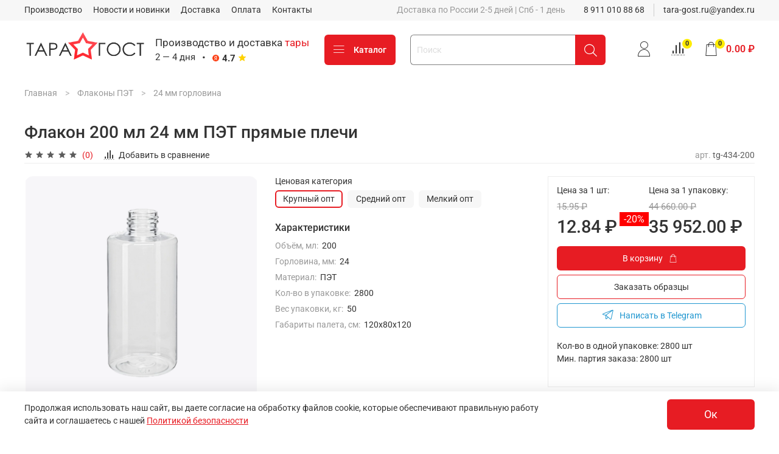

--- FILE ---
content_type: text/html; charset=utf-8
request_url: https://xn----7sban9cilbh.xn--p1ai/product/flakon-434
body_size: 62979
content:
<!DOCTYPE html>
<html
  style="
    --color-btn-bg:#E71C23;
--color-btn-bg-is-dark:true;
--bg:#ffffff;
--bg-is-dark:false;

--color-text: var(--color-text-dark);
--color-text-minor-shade: var(--color-text-dark-minor-shade);
--color-text-major-shade: var(--color-text-dark-major-shade);
--color-text-half-shade: var(--color-text-dark-half-shade);

--color-notice-warning-is-dark:false;
--color-notice-success-is-dark:false;
--color-notice-error-is-dark:false;
--color-notice-info-is-dark:false;
--color-form-controls-bg:var(--bg);
--color-form-controls-bg-disabled:var(--bg-minor-shade);
--color-form-controls-border-color:var(--bg-half-shade);
--color-form-controls-color:var(--color-text);
--is-editor:false;


  "
  >
  <head><link media='print' onload='this.media="all"' rel='stylesheet' type='text/css' href='/served_assets/public/jquery.modal-0c2631717f4ce8fa97b5d04757d294c2bf695df1d558678306d782f4bf7b4773.css'><meta data-config="{&quot;product_id&quot;:421289994}" name="page-config" content="" /><meta data-config="{&quot;money_with_currency_format&quot;:{&quot;delimiter&quot;:&quot; &quot;,&quot;separator&quot;:&quot;.&quot;,&quot;format&quot;:&quot;%n %u&quot;,&quot;unit&quot;:&quot;₽&quot;,&quot;show_price_without_cents&quot;:0},&quot;currency_code&quot;:&quot;RUR&quot;,&quot;currency_iso_code&quot;:&quot;RUB&quot;,&quot;default_currency&quot;:{&quot;title&quot;:&quot;Российский рубль&quot;,&quot;code&quot;:&quot;RUR&quot;,&quot;rate&quot;:1.0,&quot;format_string&quot;:&quot;%n %u&quot;,&quot;unit&quot;:&quot;₽&quot;,&quot;price_separator&quot;:&quot;&quot;,&quot;is_default&quot;:true,&quot;price_delimiter&quot;:&quot;&quot;,&quot;show_price_with_delimiter&quot;:true,&quot;show_price_without_cents&quot;:false},&quot;facebook&quot;:{&quot;pixelActive&quot;:false,&quot;currency_code&quot;:&quot;RUB&quot;,&quot;use_variants&quot;:null},&quot;vk&quot;:{&quot;pixel_active&quot;:null,&quot;price_list_id&quot;:null},&quot;new_ya_metrika&quot;:true,&quot;ecommerce_data_container&quot;:&quot;dataLayer&quot;,&quot;common_js_version&quot;:null,&quot;vue_ui_version&quot;:null,&quot;feedback_captcha_enabled&quot;:&quot;1&quot;,&quot;account_id&quot;:1156756,&quot;hide_items_out_of_stock&quot;:false,&quot;forbid_order_over_existing&quot;:false,&quot;minimum_items_price&quot;:1,&quot;enable_comparison&quot;:true,&quot;locale&quot;:&quot;ru&quot;,&quot;client_group&quot;:null,&quot;consent_to_personal_data&quot;:{&quot;active&quot;:true,&quot;obligatory&quot;:true,&quot;description&quot;:&quot;\u003cp style=\&quot;text-align: center;\&quot;\u003e\u003cspan style=\&quot;font-size: 8pt;\&quot;\u003eЯ ознакомлен и согласен с условиями \u003ca href=\&quot;/page/oferta\&quot; target=\&quot;blank\&quot;\u003eоферты и политики конфиденциальности\u003c/a\u003e.\u003c/span\u003e\u003c/p\u003e&quot;},&quot;recaptcha_key&quot;:&quot;6LfXhUEmAAAAAOGNQm5_a2Ach-HWlFKD3Sq7vfFj&quot;,&quot;recaptcha_key_v3&quot;:&quot;6LcZi0EmAAAAAPNov8uGBKSHCvBArp9oO15qAhXa&quot;,&quot;yandex_captcha_key&quot;:&quot;ysc1_ec1ApqrRlTZTXotpTnO8PmXe2ISPHxsd9MO3y0rye822b9d2&quot;,&quot;checkout_float_order_content_block&quot;:true,&quot;available_products_characteristics_ids&quot;:null,&quot;sber_id_app_id&quot;:&quot;5b5a3c11-72e5-4871-8649-4cdbab3ba9a4&quot;,&quot;theme_generation&quot;:4,&quot;quick_checkout_captcha_enabled&quot;:true,&quot;max_order_lines_count&quot;:500,&quot;sber_bnpl_min_amount&quot;:1000,&quot;sber_bnpl_max_amount&quot;:150000,&quot;counter_settings&quot;:{&quot;data_layer_name&quot;:&quot;dataLayer&quot;,&quot;new_counters_setup&quot;:true,&quot;add_to_cart_event&quot;:true,&quot;remove_from_cart_event&quot;:true,&quot;add_to_wishlist_event&quot;:true,&quot;purchase_event&quot;:true},&quot;site_setting&quot;:{&quot;show_cart_button&quot;:true,&quot;show_service_button&quot;:false,&quot;show_marketplace_button&quot;:false,&quot;show_quick_checkout_button&quot;:true},&quot;warehouses&quot;:[],&quot;captcha_type&quot;:&quot;google&quot;,&quot;human_readable_urls&quot;:false}" name="shop-config" content="" /><meta name='js-evnvironment' content='production' /><meta name='default-locale' content='ru' /><meta name='insales-redefined-api-methods' content="[]" /><script type="text/javascript" src="https://static.insales-cdn.com/assets/static-versioned/v3.72/static/libs/lodash/4.17.21/lodash.min.js"></script><script>dataLayer= []; dataLayer.push({
        event: 'view_item',
        ecommerce: {
          items: [{"item_id":"421289994","item_name":"Флакон 200 мл 24 мм ПЭТ прямые плечи","item_category":"Каталог/Флаконы ПЭТ/24 мм горловина","price":35952}]
         }
      });</script>
<!--InsalesCounter -->
<script type="text/javascript">
(function() {
  if (typeof window.__insalesCounterId !== 'undefined') {
    return;
  }

  try {
    Object.defineProperty(window, '__insalesCounterId', {
      value: 1156756,
      writable: true,
      configurable: true
    });
  } catch (e) {
    console.error('InsalesCounter: Failed to define property, using fallback:', e);
    window.__insalesCounterId = 1156756;
  }

  if (typeof window.__insalesCounterId === 'undefined') {
    console.error('InsalesCounter: Failed to set counter ID');
    return;
  }

  let script = document.createElement('script');
  script.async = true;
  script.src = '/javascripts/insales_counter.js?7';
  let firstScript = document.getElementsByTagName('script')[0];
  firstScript.parentNode.insertBefore(script, firstScript);
})();
</script>
<!-- /InsalesCounter -->
    <script type="text/javascript">
      (function() {
          (function() { var d=document; var s = d.createElement('script');
  s.type = 'text/javascript'; s.async = true;
  s.src = '//code-eu1.jivosite.com/widget/cZdZ7lJ5fL'; d.head.appendChild(s); })();

      })();
    </script>

    <!-- meta -->
<meta charset="UTF-8" /><title>Флакон 200 мл 24 мм ПЭТ Прямые плечи от Тара-Гост</title><meta name="description" content="Купить Флакон 200 мл 24 мм ПЭТ Прямые плечи от Тара-Гост по оптовым ценам из наличия с выгодной доставкой | собственное производство | Тара-Гост - самый современный производитель тары">
<meta data-config="{&quot;static-versioned&quot;: &quot;1.38&quot;}" name="theme-meta-data" content="">
<meta name="robots" content="index,follow" />
<meta http-equiv="X-UA-Compatible" content="IE=edge,chrome=1" />
<meta name="viewport" content="width=device-width, initial-scale=1.0" />
<meta name="SKYPE_TOOLBAR" content="SKYPE_TOOLBAR_PARSER_COMPATIBLE" />
<meta name="format-detection" content="telephone=no">

<!-- canonical url--><link rel="canonical" href="https://тара-гост.рф/product/flakon-434"/>


<!-- rss feed-->
    <meta property="og:title" content="Флакон 200 мл 24 мм ПЭТ прямые плечи">
    <meta property="og:type" content="website">
    <meta property="og:url" content="https://тара-гост.рф/product/flakon-434">

    
      <meta property="og:image" content="https://static.insales-cdn.com/images/products/1/6028/977631116/Новый_проект__46_.png">
    




<!-- icons-->
<link rel="icon" type="image/png" sizes="16x16" href="https://static.insales-cdn.com/assets/1/7243/6536267/1768829641/favicon.png" /><style media="screen">
  @supports (content-visibility: hidden) {
    body:not(.settings_loaded) {
      content-visibility: hidden;
    }
  }
  @supports not (content-visibility: hidden) {
    body:not(.settings_loaded) {
      visibility: hidden;
    }
  }
</style>

  <meta name='product-id' content='421289994' />
</head>
  <body data-multi-lang="false">
    <noscript>
<div class="njs-alert-overlay">
  <div class="njs-alert-wrapper">
    <div class="njs-alert">
      <p></p>
    </div>
  </div>
</div>
</noscript>

    <div class="page_layout page_layout-clear ">
      <header>
      
        <div
  class="layout widget-type_widget_v4_header_1_8efb0513f2ea6024db89b74cb08d324e"
  style="--logo-img:'https://static.insales-cdn.com/files/1/5862/18929382/original/лого_new_3_4a635a90fdcb50f369e5c0700169c272.png'; --logo-max-width:200px; --live-search:true; --hide-search:false; --hide-language:false; --hide-personal:false; --hide-compare:false; --hide-favorite:false; --hide-total-price:false; --hide-menu-photo:false; --hide-counts:true; --bage-bg:#FFEC01; --bage-bg-is-light:true; --bage-bg-minor-shade:#f7e700; --bage-bg-minor-shade-is-light:true; --bage-bg-major-shade:#eddd00; --bage-bg-major-shade-is-light:true; --bage-bg-half-shade:#807700; --bage-bg-half-shade-is-dark:true; --header-wide-bg:true; --menu-grid-list-min-width:180px; --menu-grid-list-row-gap:1rem; --menu-grid-list-column-gap:1rem; --subcollections-items-limit:10; --img-border-radius:0px; --menu-img-ratio:0.8; --menu-img-fit:cover; --header-top-pt:0.5vw; --header-top-pb:0.5vw; --header-main-pt:1vw; --header-main-pb:1vw; --header-wide-content:false; --hide-desktop:false; --hide-mobile:false;"
  data-widget-drop-item-id="68491707"
  
  >
  <div class="layout__content">
    



<div class="header header_no-languages">
  <div class="header__mobile-head">
	<div class="header__mobile-head-content">
	  <button type="button" class="button button_size-l header__hide-mobile-menu-btn js-hide-mobile-menu">
		  <span class="icon icon-times"></span>
	  </button>

	  
	</div>
  </div>

  <div class="header__content">
	<div class="header-part-top">
	  <div class="header-part-top__inner">
		<div class="header__area-menu">
		  <ul class="header__menu js-cut-list" data-navigation data-navigation data-menu-handle="main-menu">
			
			  <li class="header__menu-item" data-navigation-item data-menu-item-id="14422871">
				<div class="header__menu-controls">
				  <a href="/page/about-us" class="header__menu-link" data-navigation-link="/page/about-us">
					Производство
				  </a>
				</div>
			  </li>
			
			  <li class="header__menu-item" data-navigation-item data-menu-item-id="27656804">
				<div class="header__menu-controls">
				  <a href="/blogs/blog_tara-gost" class="header__menu-link" data-navigation-link="/blogs/blog_tara-gost">
					Новости и новинки
				  </a>
				</div>
			  </li>
			
			  <li class="header__menu-item" data-navigation-item data-menu-item-id="14422873">
				<div class="header__menu-controls">
				  <a href="/page/delivery" class="header__menu-link" data-navigation-link="/page/delivery">
					Доставка
				  </a>
				</div>
			  </li>
			
			  <li class="header__menu-item" data-navigation-item data-menu-item-id="14422874">
				<div class="header__menu-controls">
				  <a href="/page/payment" class="header__menu-link" data-navigation-link="/page/payment">
					Оплата
				  </a>
				</div>
			  </li>
			
			  <li class="header__menu-item" data-navigation-item data-menu-item-id="14422872">
				<div class="header__menu-controls">
				  <a href="/page/contacts" class="header__menu-link" data-navigation-link="/page/contacts">
					Контакты
				  </a>
				</div>
			  </li>
			
		  </ul>
		</div>

		<div class="header__area-text">
		  
		  <div class="header__work-time">Доставка по России 2-5 дней | Спб - 1 день</div>
		  
		</div>

		<div class="header__area-contacts">
		  
  <a class="header__phone" target="_blank" id="whatsapp_mobile" href="https://api.whatsapp.com/send?phone=79110108868">
	Написать нам в WhatsApp
  </a>
  
	<div class="header__phone _phone-2">
	  <a class="header__phone-value" href="tel:89110108868">8 911 010 88 68</a>
	</div>
  
  
	<div class="header__phone">
	  <a class="header__phone-value" href="mailto:tara-gost.ru@yandex.ru">tara-gost.ru@yandex.ru </a>
	</div>
  

		</div>

		
	  </div>
	</div>


	<div class="header-part-main">
	  <div class="header-part-main__inner">
		<div class="header__area-logo">
		  

  
  
  
  
	<a href=" / " class="header__logo">
	  <img src="https://static.insales-cdn.com/files/1/5862/18929382/original/лого_new_3_4a635a90fdcb50f369e5c0700169c272.png" alt="Тара-Гост" title="Тара-Гост" />
	</a>
  


		</div>

		<div class="header__area-catalog">
		
		  <div class="like-dodo-head hide-on-mobile">
			<div class="like-dodo-head-title">
				Производство и доставка <span style="color: #E71C23;">тары</span>
			</div>
			<div class="like-dodo-head-middle-delivery-and-ya-rating">
				<div class="like-dodo-head-middle-delivery">
					2 — 4 дня
				</div>
				<div class="like-dodo-head-circle">
					·
				</div>
				<div class="like-dodo-head-ya-rating">
					<div class="ya-rating-logo">
						<img data-src="https://static.insales-cdn.com/assets/1/7243/6536267/1768829641/ya-logo.png" class="lazyload">
					</div>
					<div class="ya-rating-cifra">
						4.7
					</div>
					<div class="ya-rating-star">
						<svg width="12" height="12" viewBox="0 0 12 12" xmlns="http://www.w3.org/2000/svg"><g clip-path="url(#69fb8cc9-06aa-4160-97a8-79a2a06f1f12)"><path fill-rule="evenodd" clip-rule="evenodd" d="M5.987 9.42l-3.26 1.991a.48.48 0 0 1-.715-.526l.945-3.764-2.74-2.133A.48.48 0 0 1 .47 4.13l3.586-.295L5.552.348a.48.48 0 0 1 .883.001l1.483 3.486 3.61.296a.48.48 0 0 1 .255.857L9.031 7.121l.943 3.766a.48.48 0 0 1-.715.527L5.987 9.419v.001z" fill="#FFD200"></path></g><defs><clipPath id="69fb8cc9-06aa-4160-97a8-79a2a06f1f12"><path fill="#fff" d="M0 0h12v12H0z"></path></clipPath></defs></svg>
					</div>

				</div>
			</div>
			
			
			<div class="like-dodo-popup">
				<div class="like-dodo-popup-inner">
					<div class="like-dodo-arrow-up"></div>
					<div class="like-dodo-arrow-up-shadow"></div>
				
					<div class="like-dodo-txt-block-1">
						<p><strong>Сэкономим ваш бюджет</strong> на логистику до 50% от стоимости услуг федеральных транспортных компаний (Деловые линии, ПЭК и тд).&nbsp; <em>* <span style="font-size: 10pt;">Подробности уточняйте у вашего менеджера</span></em></p>
					</div>
					
					<div class="like-dodo-txt-block-2-3-wrapper">
						<div>
							<div class="like-dodo-txt-block-2">
								<p><span style="font-size: 14pt;"><strong>2-4 дня</strong></span><br>Среднее время отгрузки заказа со склада (с момента оплаты заказа)</p>
							</div>
							<div class="like-dodo-txt-block-3">
								<p><strong><span style="font-size: 14pt;">~3 МИНУТЫ</span></strong><br><span style="font-size: 10pt; line-height: 6px;">Среднее время ответа менеджером на первое ваше сообщение-запрос (будние дни)</span></p>
							</div>
						</div>
						<div>
							<div class="like-dodo-txt-block-4">
								<iframe src="https://yandex.ru/sprav/widget/rating-badge/218492409288?type=rating" width="150" height="50" frameborder="0"></iframe>
								<div style="margin-top: 20px;">
									<p>Оценить заказ и процесс работы с нами можно на Яндексе</p>
								</div>
							</div>
						</div>
					</div>
					
					<div class="like-dodo-txt-block-5">
						<p><span style="font-size: 10pt;">*Данные за предыдущий месяц работы по России (декабрь)</span></p>
					</div>
				</div>
			</div>
			
		  </div>
		
		
		
		  <button type="button" class="button button_size-l header__show-collection-btn js-show-header-collections">
			<span class="icon icon-bars _show"></span>
			<span class="icon icon-times _hide"></span>
			Каталог
		  </button>
		</div>

		<div class="header__area-search">
		  <div class="header__search">
			<form action="/search" method="get" class="header__search-form">
			  <input type="text" autocomplete="off" class="form-control form-control_size-l header__search-field" name="q" value="" placeholder="Поиск"  data-search-field />
			  <button type="submit" class="button button_size-l header__search-btn">
				<span class="icon icon-search"></span>
			  </button>
			  <input type="hidden" name="lang" value="ru">
			  <div class="header__search__results" data-search-result></div>
			</form>
			<button type="button" class="button button_size-l header__search-mobile-btn js-show-mobile-search">
				<span class="icon icon-search _show"></span>
			  <span class="icon icon-times _hide"></span>
			  </button>
			</div>
		</div>

		<div class="header__area-controls">
		  
			<a href="/client_account/orders" class="header__control-btn header__cabinet">
			  <span class="icon icon-user"></span>
			</a>
		  

		  
			
			<a href="/compares" class="header__control-btn header__compare" data-compare-counter-btn>
			  <span class="icon icon-compare">
				<span class="header__control-bage" data-compare-counter>0</span>
			  </span>
			</a>
			
		  

		  

		  <a href="/cart_items" class="header__control-btn header__cart">
			<span class="icon icon-cart">
			  <span class="header__control-bage" data-cart-positions-count></span>
			</span>
			<span class="header__control-text" data-cart-total-price></span>
		  </a>
		</div>

		

		

		<div class="header__collections">




		  <div class="like-dodo-head js-like-dodo-head-on-mobile like-dodo-head-on-mobile hide-on-desktop">
		  
			<div class="like-dodo-head-inner">
			  <div>
				<div class="like-dodo-head-title">
					Производство и доставка <span style="color: #E71C23;">тары</span>
				</div>
				<div class="like-dodo-head-middle-delivery-and-ya-rating">
					<div class="like-dodo-head-middle-delivery">
						2 — 4 дня
					</div>
					<div class="like-dodo-head-circle">
						·
					</div>
					<div class="like-dodo-head-ya-rating">
						<div class="ya-rating-logo">
							<img src="https://static.insales-cdn.com/assets/1/7243/6536267/1768829641/ya-logo.png" class="lazyload">
						</div>
						<div class="ya-rating-cifra">
							4.7
						</div>
						<div class="ya-rating-star">
							<svg width="12" height="12" viewBox="0 0 12 12" xmlns="http://www.w3.org/2000/svg"><g clip-path="url(#69fb8cc9-06aa-4160-97a8-79a2a06f1f12)"><path fill-rule="evenodd" clip-rule="evenodd" d="M5.987 9.42l-3.26 1.991a.48.48 0 0 1-.715-.526l.945-3.764-2.74-2.133A.48.48 0 0 1 .47 4.13l3.586-.295L5.552.348a.48.48 0 0 1 .883.001l1.483 3.486 3.61.296a.48.48 0 0 1 .255.857L9.031 7.121l.943 3.766a.48.48 0 0 1-.715.527L5.987 9.419v.001z" fill="#FFD200"></path></g><defs><clipPath id="69fb8cc9-06aa-4160-97a8-79a2a06f1f12"><path fill="#fff" d="M0 0h12v12H0z"></path></clipPath></defs></svg>
						</div>

					</div>
				</div>
			  </div>
			  <div>
				<svg class="svg-icon" style="width: 2em; height: 2em;vertical-align: middle;fill: currentColor;overflow: hidden;" viewBox="0 0 1024 1024" version="1.1" xmlns="http://www.w3.org/2000/svg"><path d="M470.8 344.4c0-22.8 18.6-39.8 41-39.8 22.8 0 41.4 17 41.4 39.8s-18.6 40-41.4 40c-22.4 0-41-17.2-41-40z m2.8 71.4H550V704h-76.4V415.8z" fill="" /><path d="M512 152c96.2 0 186.6 37.4 254.6 105.4S872 415.8 872 512s-37.4 186.6-105.4 254.6S608.2 872 512 872c-96.2 0-186.6-37.4-254.6-105.4S152 608.2 152 512s37.4-186.6 105.4-254.6S415.8 152 512 152m0-56C282.2 96 96 282.2 96 512s186.2 416 416 416 416-186.2 416-416S741.8 96 512 96z" fill="" /></svg>
			  </div>
			</div>
			
			

			<div class="like-dodo-popup like-dodo-popup-mobile">
				<div class="like-dodo-popup-inner">
					<div class="like-dodo-arrow-up"></div>
					<div class="like-dodo-arrow-up-shadow"></div>
					
					<div class="like-dodo-close-on-mobile">
						<?xml version="1.0" encoding="utf-8"?>
						<!-- Generator: Adobe Illustrator 24.1.1, SVG Export Plug-In . SVG Version: 6.00 Build 0)  -->
						<svg version="1.1" id="Layer_1" xmlns="http://www.w3.org/2000/svg" xmlns:xlink="http://www.w3.org/1999/xlink" x="0px" y="0px"
								viewBox="0 0 512 512" style="enable-background:new 0 0 512 512;" xml:space="preserve">
							<style type="text/css">
								.close-st0{fill:#dcdcdc;}
							</style>
							<g>
							<path class="close-st0" d="M256,0c141.4,0,256,114.6,256,256S397.4,512,256,512S0,397.4,0,256S114.6,0,256,0z M256,35.7
								C134.3,35.7,35.7,134.3,35.7,256S134.3,476.3,256,476.3S476.3,377.7,476.3,256S377.7,35.7,256,35.7z M312.5,175
								c6.8-6.8,17.9-6.8,24.7,0c6.8,6.8,6.8,17.9,0,24.7L281,255.9l56.2,56.1c6.8,6.8,6.8,17.9,0,24.7c-6.8,6.8-17.9,6.8-24.7,0
								l-56.2-56.2l-56.2,56.2c-6.1,6.1-15.7,6.7-22.5,1.8l-2.2-1.8c-6.8-6.8-6.8-17.9,0-24.7l56.2-56.1l-56.2-56.1
								c-6.8-6.8-6.8-17.9,0-24.7c6.8-6.8,17.9-6.8,24.7,0l56.2,56.2L312.5,175z"
							/>
							</g>
						</svg>

					</div>
					
				
					<div class="like-dodo-txt-block-1">
						<p><strong>Сэкономим ваш бюджет</strong> на логистику до 50% от стоимости услуг федеральных транспортных компаний (Деловые линии, ПЭК и тд).&nbsp; <em>* <span style="font-size: 10pt;">Подробности уточняйте у вашего менеджера</span></em></p>
					</div>
					
					<div class="like-dodo-txt-block-2-3-wrapper">
						<div>
							<div class="like-dodo-txt-block-2">
								<p><span style="font-size: 14pt;"><strong>2-4 дня</strong></span><br>Среднее время отгрузки заказа со склада (с момента оплаты заказа)</p>
							</div>
							<div class="like-dodo-txt-block-3">
								<p><strong><span style="font-size: 14pt;">~3 МИНУТЫ</span></strong><br><span style="font-size: 10pt; line-height: 6px;">Среднее время ответа менеджером на первое ваше сообщение-запрос (будние дни)</span></p>
							</div>
						</div>
						<div>
							<div class="like-dodo-txt-block-4">
								<iframe src="https://yandex.ru/sprav/widget/rating-badge/218492409288?type=rating" width="150" height="50" frameborder="0"></iframe>
								<p>Оценить заказ и процесс работы с нами можно на Яндексе</p>
							</div>
						</div>
					</div>
					
					<div class="like-dodo-txt-block-5">
						<p><span style="font-size: 10pt;">*Данные за предыдущий месяц работы по России (декабрь)</span></p>
					</div>
				</div>
			</div>
			
			
		  </div>






		  <div class="header__collections-content">
			<div class="header__collections-head">Каталог</div>

			<ul class="grid-list header__collections-menu" data-navigation data-subcollections-items-limit=10>
			  
			  
			  
				

				<li class="header__collections-item is-level-1" data-navigation-item>
				  
					

					
					

					<a href="/collection/vse-tovary" class="img-ratio img-fit header__collections-photo">
					  <div class="img-ratio__inner">
						

						
						  <picture>
							<source data-srcset="https://static.insales-cdn.com/r/2vA2ZZeaRWM/rs:fit:500:500:1/plain/images/collections/1/6999/93657943/%D1%82%D0%B0%D1%80%D0%B0-%D0%B3%D0%BE%D1%81%D1%82_%D1%84%D0%BB%D0%B0%D0%BA%D0%BE%D0%BD%D1%8B_%D0%B1%D0%B0%D0%BD%D0%BA%D0%B8_%D1%83%D0%BF%D0%B0%D0%BA%D0%BE%D0%B2%D0%BA%D0%B0.jpeg@webp" type="image/webp" class="lazyload">
							<img data-src="https://static.insales-cdn.com/r/Wf5_1kjSz20/rs:fit:500:500:1/plain/images/collections/1/6999/93657943/%D1%82%D0%B0%D1%80%D0%B0-%D0%B3%D0%BE%D1%81%D1%82_%D1%84%D0%BB%D0%B0%D0%BA%D0%BE%D0%BD%D1%8B_%D0%B1%D0%B0%D0%BD%D0%BA%D0%B8_%D1%83%D0%BF%D0%B0%D0%BA%D0%BE%D0%B2%D0%BA%D0%B0.jpeg@jpeg" class="lazyload">
						  </picture>
						
					  </div>
					</a>
				  

				  <div class="header__collections-controls">
					<a href="/collection/vse-tovary" class="header__collections-link" data-navigation-link="/collection/vse-tovary" >
					  Все товары
					</a>

					
				  </div>

				  
				</li>
			  
				

				<li class="header__collections-item is-level-1" data-navigation-item>
				  
					

					
					

					<a href="/collection/flakony-pet" class="img-ratio img-fit header__collections-photo">
					  <div class="img-ratio__inner">
						

						
						  <picture>
							<source data-srcset="https://static.insales-cdn.com/r/fuEF6Kk9IUU/rs:fit:500:500:1/plain/images/collections/1/365/88981869/%D0%BF%D1%8D%D1%82_%D0%BC%D0%B5%D0%BD%D1%8E.png@webp" type="image/webp" class="lazyload">
							<img data-src="https://static.insales-cdn.com/r/7Z4Z1wEq3Qc/rs:fit:500:500:1/plain/images/collections/1/365/88981869/%D0%BF%D1%8D%D1%82_%D0%BC%D0%B5%D0%BD%D1%8E.png@png" class="lazyload">
						  </picture>
						
					  </div>
					</a>
				  

				  <div class="header__collections-controls">
					<a href="/collection/flakony-pet" class="header__collections-link" data-navigation-link="/collection/flakony-pet" >
					  Флаконы ПЭТ
					</a>

					
					  <button class="header__collections-show-submenu-btn js-show-mobile-submenu" type="button">
						<span class="icon icon-angle-down"></span>
					  </button>
					
				  </div>

				  
					<ul class="header__collections-submenu" data-navigation-submenu>
					  
						<li class="header__collections-item " data-navigation-item>
						  <div class="header__collections-controls">
							<a href="/collection/18-mm-gorlovina" class="header__collections-link" data-navigation-link="/collection/18-mm-gorlovina" >
							  18 мм горловина

							  

							</a>
						  </div>
						</li>
					  
						<li class="header__collections-item " data-navigation-item>
						  <div class="header__collections-controls">
							<a href="/collection/20-mm-gorlovina" class="header__collections-link" data-navigation-link="/collection/20-mm-gorlovina" >
							  20 мм горловина

							  

							</a>
						  </div>
						</li>
					  
						<li class="header__collections-item " data-navigation-item>
						  <div class="header__collections-controls">
							<a href="/collection/24-mm-gorlovina" class="header__collections-link" data-navigation-link="/collection/24-mm-gorlovina" >
							  24 мм горловина

							  

							</a>
						  </div>
						</li>
					  
						<li class="header__collections-item " data-navigation-item>
						  <div class="header__collections-controls">
							<a href="/collection/28-mm-gorlovina" class="header__collections-link" data-navigation-link="/collection/28-mm-gorlovina" >
							  28 мм горловина

							  

							</a>
						  </div>
						</li>
					  
						<li class="header__collections-item " data-navigation-item>
						  <div class="header__collections-controls">
							<a href="/collection/flakony-pet-spets-figury" class="header__collections-link" data-navigation-link="/collection/flakony-pet-spets-figury" >
							  Флаконы ПЭТ cпец. фигуры

							  

							</a>
						  </div>
						</li>
					  
					</ul>
					<div class="header__collections-show-more ">
					  <span class="button-link header__collections-show-more-link js-show-more-subcollections">
						<span class="header__collections-show-more-text-show">Показать все</span>
						<span class="header__collections-show-more-text-hide">Скрыть</span>
						<span class="icon icon-angle-down"></span>
					  </span>
					</div>
				  
				</li>
			  
				

				<li class="header__collections-item is-level-1" data-navigation-item>
				  
					

					
					

					<a href="/collection/flakony-pnd" class="img-ratio img-fit header__collections-photo">
					  <div class="img-ratio__inner">
						

						
						  <picture>
							<source data-srcset="https://static.insales-cdn.com/r/B0iYjIYWn2o/rs:fit:500:500:1/plain/images/collections/1/367/88981871/%D0%BF%D0%BD%D0%B4_%D0%BC%D0%B5%D0%BD%D1%8E.png@webp" type="image/webp" class="lazyload">
							<img data-src="https://static.insales-cdn.com/r/nnwuZWlRzkU/rs:fit:500:500:1/plain/images/collections/1/367/88981871/%D0%BF%D0%BD%D0%B4_%D0%BC%D0%B5%D0%BD%D1%8E.png@png" class="lazyload">
						  </picture>
						
					  </div>
					</a>
				  

				  <div class="header__collections-controls">
					<a href="/collection/flakony-pnd" class="header__collections-link" data-navigation-link="/collection/flakony-pnd" >
					  Флаконы ПНД
					</a>

					
				  </div>

				  
				</li>
			  
				

				<li class="header__collections-item is-level-1" data-navigation-item>
				  
					

					
					

					<a href="/collection/komplektuyuschie" class="img-ratio img-fit header__collections-photo">
					  <div class="img-ratio__inner">
						

						
						  <picture>
							<source data-srcset="https://static.insales-cdn.com/r/8-eAC0Z-Icc/rs:fit:500:500:1/plain/images/collections/1/368/88981872/%D0%BA%D1%80%D1%8B%D1%88%D0%BA%D0%B8_%D0%BC%D0%B5%D0%BD%D1%8E.png@webp" type="image/webp" class="lazyload">
							<img data-src="https://static.insales-cdn.com/r/dNkEd0vdp8I/rs:fit:500:500:1/plain/images/collections/1/368/88981872/%D0%BA%D1%80%D1%8B%D1%88%D0%BA%D0%B8_%D0%BC%D0%B5%D0%BD%D1%8E.png@png" class="lazyload">
						  </picture>
						
					  </div>
					</a>
				  

				  <div class="header__collections-controls">
					<a href="/collection/komplektuyuschie" class="header__collections-link" data-navigation-link="/collection/komplektuyuschie" >
					  Комплектующие (крышки)
					</a>

					
					  <button class="header__collections-show-submenu-btn js-show-mobile-submenu" type="button">
						<span class="icon icon-angle-down"></span>
					  </button>
					
				  </div>

				  
					<ul class="header__collections-submenu" data-navigation-submenu>
					  
						<li class="header__collections-item " data-navigation-item>
						  <div class="header__collections-controls">
							<a href="/collection/kryshki-vintovye" class="header__collections-link" data-navigation-link="/collection/kryshki-vintovye" >
							  Крышки винтовые

							  

							</a>
						  </div>
						</li>
					  
						<li class="header__collections-item " data-navigation-item>
						  <div class="header__collections-controls">
							<a href="/collection/raspyliteli" class="header__collections-link" data-navigation-link="/collection/raspyliteli" >
							  Распылители

							  

							</a>
						  </div>
						</li>
					  
						<li class="header__collections-item " data-navigation-item>
						  <div class="header__collections-controls">
							<a href="/collection/triggery-kurkovye" class="header__collections-link" data-navigation-link="/collection/triggery-kurkovye" >
							  Триггеры (курковые)

							  

							</a>
						  </div>
						</li>
					  
						<li class="header__collections-item " data-navigation-item>
						  <div class="header__collections-controls">
							<a href="/collection/dozatory" class="header__collections-link" data-navigation-link="/collection/dozatory" >
							  Дозаторы

							  

							</a>
						  </div>
						</li>
					  
						<li class="header__collections-item " data-navigation-item>
						  <div class="header__collections-controls">
							<a href="/collection/flip-topy" class="header__collections-link" data-navigation-link="/collection/flip-topy" >
							  Флип-топы

							  

							</a>
						  </div>
						</li>
					  
						<li class="header__collections-item " data-navigation-item>
						  <div class="header__collections-controls">
							<a href="/collection/disk-topy" class="header__collections-link" data-navigation-link="/collection/disk-topy" >
							  Диск-топы

							  

							</a>
						  </div>
						</li>
					  
					</ul>
					<div class="header__collections-show-more ">
					  <span class="button-link header__collections-show-more-link js-show-more-subcollections">
						<span class="header__collections-show-more-text-show">Показать все</span>
						<span class="header__collections-show-more-text-hide">Скрыть</span>
						<span class="icon icon-angle-down"></span>
					  </span>
					</div>
				  
				</li>
			  
				

				<li class="header__collections-item is-level-1" data-navigation-item>
				  
					

					
					

					<a href="/collection/banki-pnd-pet-pp" class="img-ratio img-fit header__collections-photo">
					  <div class="img-ratio__inner">
						

						
						  <picture>
							<source data-srcset="https://static.insales-cdn.com/r/8WUy-TXo6jE/rs:fit:500:500:1/plain/images/collections/1/370/88981874/%D0%B1%D0%B0%D0%BD%D0%BA%D0%B8_%D0%BC%D0%B5%D0%BD%D1%8E.png@webp" type="image/webp" class="lazyload">
							<img data-src="https://static.insales-cdn.com/r/HXHGP9LIxRU/rs:fit:500:500:1/plain/images/collections/1/370/88981874/%D0%B1%D0%B0%D0%BD%D0%BA%D0%B8_%D0%BC%D0%B5%D0%BD%D1%8E.png@png" class="lazyload">
						  </picture>
						
					  </div>
					</a>
				  

				  <div class="header__collections-controls">
					<a href="/collection/banki-pnd-pet-pp" class="header__collections-link" data-navigation-link="/collection/banki-pnd-pet-pp" >
					  Банки (ПЭТ, ПНД)
					</a>

					
					  <button class="header__collections-show-submenu-btn js-show-mobile-submenu" type="button">
						<span class="icon icon-angle-down"></span>
					  </button>
					
				  </div>

				  
					<ul class="header__collections-submenu" data-navigation-submenu>
					  
						<li class="header__collections-item " data-navigation-item>
						  <div class="header__collections-controls">
							<a href="/collection/banki-pet" class="header__collections-link" data-navigation-link="/collection/banki-pet" >
							  Банки ПЭТ

							  

							</a>
						  </div>
						</li>
					  
						<li class="header__collections-item " data-navigation-item>
						  <div class="header__collections-controls">
							<a href="/collection/banki-pnd" class="header__collections-link" data-navigation-link="/collection/banki-pnd" >
							  Банки ПНД

							  

							</a>
						  </div>
						</li>
					  
						<li class="header__collections-item " data-navigation-item>
						  <div class="header__collections-controls">
							<a href="/collection/kryshki-dlya-banok" class="header__collections-link" data-navigation-link="/collection/kryshki-dlya-banok" >
							  Крышки для банок

							  

							</a>
						  </div>
						</li>
					  
					</ul>
					<div class="header__collections-show-more ">
					  <span class="button-link header__collections-show-more-link js-show-more-subcollections">
						<span class="header__collections-show-more-text-show">Показать все</span>
						<span class="header__collections-show-more-text-hide">Скрыть</span>
						<span class="icon icon-angle-down"></span>
					  </span>
					</div>
				  
				</li>
			  
				

				<li class="header__collections-item is-level-1" data-navigation-item>
				  
					

					
					

					<a href="/collection/kanistry-i-butylki" class="img-ratio img-fit header__collections-photo">
					  <div class="img-ratio__inner">
						

						
						  <picture>
							<source data-srcset="https://static.insales-cdn.com/r/7KDqoQp17U0/rs:fit:500:500:1/plain/images/collections/1/701/88982205/%D0%BA%D0%B0%D0%BD%D0%B8%D1%81%D1%82%D1%80%D1%8B_%D0%BC%D0%B5%D0%BD%D1%8E.png@webp" type="image/webp" class="lazyload">
							<img data-src="https://static.insales-cdn.com/r/avzT05PBh3Y/rs:fit:500:500:1/plain/images/collections/1/701/88982205/%D0%BA%D0%B0%D0%BD%D0%B8%D1%81%D1%82%D1%80%D1%8B_%D0%BC%D0%B5%D0%BD%D1%8E.png@png" class="lazyload">
						  </picture>
						
					  </div>
					</a>
				  

				  <div class="header__collections-controls">
					<a href="/collection/kanistry-i-butylki" class="header__collections-link" data-navigation-link="/collection/kanistry-i-butylki" >
					  Канистры и Бутылки
					</a>

					
				  </div>

				  
				</li>
			  
			  
			</ul>
		  </div>
		</div>
	  </div>
	</div>
  </div>
</div>

<div class="header-mobile-panel">
  <div class="header-mobile-panel__content">
	<button type="button" class="button button_size-l header-mobile-panel__show-menu-btn js-show-mobile-menu">
	  <span class="icon icon-bars"></span>
	</button>

	<div class="header-mobile-panel__logo">
	  

  
  
  
  
	<a href=" / " class="header__logo">
	  <img src="https://static.insales-cdn.com/files/1/5862/18929382/original/лого_new_3_4a635a90fdcb50f369e5c0700169c272.png" alt="Тара-Гост" title="Тара-Гост" />
	</a>
  


	</div>

	<div class="header-mobile-panel__controls">
	  <a href="/cart_items" class="header__control-btn header__mobile-cart">
		<span class="icon icon-cart">
		  <span class="header__control-bage" data-cart-positions-count></span>
		</span>
	  </a>
	</div>
  </div>
  
  <form action="/search" method="get" class="header-bottom__search-mobile">
	<div>
		<input type="text" autocomplete="off" class="form-control form-control_size-l header__search-field search-f-m" name="q" value="" placeholder="Найти в каталоге" data-search-field="" inprocess="false">
		<button type="submit" class="button button_size-l header__search-btn search-b-m">
			<span class="icon icon-search"></span>
		</button>
		<input type="hidden" name="lang" value="ru">
		<div class="header__search__results" data-search-result=""></div>
	</div>
  </form>  
  
  
</div>

<div class="header__collections-overlay"></div>




  </div>
</div>

      
      </header>

      

      <main>
        
  <div
  class="layout widget-type_system_widget_v4_breadcrumbs_1"
  style="--delemeter:3; --align:start; --layout-wide-bg:false; --layout-pt:1vw; --layout-pb:1vw; --layout-wide-content:false; --layout-edge:false; --hide-desktop:false; --hide-mobile:false;"
  data-widget-drop-item-id="68491732"
  
  >
  <div class="layout__content">
    

<div class="breadcrumb-wrapper delemeter_3">
  <ul class="breadcrumb">
    <li class="breadcrumb-item home">
      <a class="breadcrumb-link" title="Главная" href="/">Главная</a>
    </li>
    
      
      
      
        
        
        
      
        
        
          <li class="breadcrumb-item" data-breadcrumbs="2">
            <a class="breadcrumb-link" title="Флаконы ПЭТ" href="/collection/flakony-pet">Флаконы ПЭТ</a>
          </li>
          
        
        
      
        
        
          <li class="breadcrumb-item" data-breadcrumbs="3">
            <a class="breadcrumb-link" title="24 мм горловина" href="/collection/24-mm-gorlovina">24 мм горловина</a>
          </li>
          
        
        
      
    
  </ul>
</div>




  </div>
</div>


  <div
  class="layout widget-type_widget_v4_product_5_b9e7c2848ae5622a3a6bbf01b474509e"
  style="--display-property-color:text; --show-selected-variant-photos:true; --product-hide-variants-title:false; --product-hide-sku:false; --product-hide-short-description:false; --product-hide-compare:false; --rating-color:#FF0000; --rating-color-is-dark:true; --rating-color-minor-shade:#ff1a1a; --rating-color-minor-shade-is-dark:true; --rating-color-major-shade:#ff3333; --rating-color-major-shade-is-dark:true; --rating-color-half-shade:#ff8080; --rating-color-half-shade-is-dark:true; --sale-bg:#FF0000; --sale-bg-is-dark:true; --sale-bg-minor-shade:#ff1a1a; --sale-bg-minor-shade-is-dark:true; --sale-bg-major-shade:#ff3333; --sale-bg-major-shade-is-dark:true; --sale-bg-half-shade:#ff8080; --sale-bg-half-shade-is-dark:true; --sticker-font-size:1rem; --properties-limit:10; --video-before-image:false; --img-ratio:1; --img-fit:contain; --layout-wide-bg:false; --layout-pt:1vw; --layout-pb:1vw; --layout-wide-content:false; --layout-edge:false; --hide-desktop:false; --hide-mobile:false;"
  data-widget-drop-item-id="68491733"
  
  >
  <div class="layout__content">
    


<noindex>
  <div class="bnpl-modal modal micromodal-slide" id="modal-1" aria-hidden="true">
    <div class="modal__overlay" tabindex="-1" data-micromodal-close>
      <div class="modal__container" role="dialog" aria-modal="true" aria-labelledby="modal-1-title">
        <div class="modal__header">
          <div class="modal__header-logo" id="modal-2-title">
            <svg width="280" height="42" viewBox="0 0 280 42" fill="none" xmlns="http://www.w3.org/2000/svg">
              <g clip-path="url(#clip0_1909_108605)">
                <path
                  d="M72.2796 13.5252H60.5062V31.6613H56.5607V9.95996H76.225V31.6613H72.2796V13.5252ZM91.5552 19.3536H86.4419L86.3472 21.3067C86.242 23.7248 86.021 25.6365 85.6844 27.042C85.3687 28.4474 84.9688 29.5118 84.485 30.2352C84.0009 30.9378 83.4644 31.3822 82.8752 31.5683C82.2859 31.7543 81.6862 31.8473 81.0761 31.8473C80.7814 31.8473 80.4867 31.8267 80.1923 31.7853C79.9186 31.7647 79.6976 31.7337 79.5294 31.6923V27.941C79.782 28.0237 80.0555 28.065 80.3501 28.065C80.6868 28.065 81.0024 28.003 81.297 27.879C81.6127 27.7344 81.8861 27.3831 82.1177 26.825C82.349 26.267 82.5385 25.4196 82.6858 24.2828C82.854 23.1461 82.9699 21.565 83.033 19.5396L83.1593 16.1604H95.2167V31.6613H91.5552V19.3536ZM100.109 17.2454C100.635 16.8527 101.361 16.522 102.287 16.2533C103.234 15.9846 104.391 15.8503 105.759 15.8503C108.074 15.8503 109.799 16.274 110.936 17.1214C112.072 17.9688 112.64 19.4052 112.64 21.4307V31.6613H109.168V28.8711C108.789 29.7806 108.137 30.5142 107.211 31.0722C106.306 31.6303 105.223 31.9093 103.96 31.9093C102.361 31.9093 101.109 31.4959 100.204 30.6692C99.3201 29.8218 98.8782 28.6335 98.8782 27.104C98.8782 26.2154 99.0361 25.4816 99.3517 24.9029C99.6674 24.3242 100.109 23.8694 100.677 23.5388C101.245 23.1874 101.929 22.9394 102.729 22.7948C103.529 22.6501 104.413 22.5777 105.38 22.5777H108.947V21.8957C108.947 20.8002 108.674 20.0459 108.127 19.6325C107.6 19.2192 106.811 19.0125 105.759 19.0125C104.307 19.0125 103.139 19.2709 102.256 19.7876C101.372 20.2836 100.656 20.9449 100.109 21.7717V17.2454ZM105.128 28.6541C105.759 28.6541 106.296 28.5817 106.738 28.4371C107.2 28.2717 107.59 28.0754 107.906 27.8481C108.221 27.6 108.463 27.3315 108.632 27.042C108.8 26.7526 108.905 26.4736 108.947 26.205V24.9339H105.822C104.728 24.9339 103.918 25.0579 103.392 25.306C102.866 25.5539 102.603 26.0293 102.603 26.732C102.603 27.3315 102.813 27.8067 103.234 28.1581C103.676 28.4887 104.307 28.6541 105.128 28.6541ZM120.498 19.3536H115.447V16.1604H129.272V19.3536H124.159V31.6613H120.498V19.3536ZM132.343 16.1604H136.004V26.67L143.58 16.1604H147.083V31.6613H143.422V21.0276L135.847 31.6613H132.343V16.1604ZM167.29 26.205C166.743 26.515 166.112 26.7424 165.396 26.887C164.68 27.0316 163.955 27.104 163.218 27.104C161.325 27.104 159.84 26.67 158.768 25.8019C157.695 24.9339 157.158 23.5698 157.158 21.7097V16.1604H160.851V21.1516C160.851 22.0817 161.103 22.7741 161.608 23.2287C162.134 23.6628 162.892 23.8798 163.881 23.8798C165.185 23.8798 166.322 23.6421 167.29 23.1667V16.1604H170.983V31.6613H167.29V26.205ZM175.828 17.2454C176.355 16.8527 177.081 16.522 178.007 16.2533C178.953 15.9846 180.111 15.8503 181.479 15.8503C183.793 15.8503 185.518 16.274 186.655 17.1214C187.791 17.9688 188.36 19.4052 188.36 21.4307V31.6613H184.887V28.8711C184.508 29.7806 183.856 30.5142 182.931 31.0722C182.026 31.6303 180.942 31.9093 179.68 31.9093C178.08 31.9093 176.828 31.4959 175.923 30.6692C175.039 29.8218 174.597 28.6335 174.597 27.104C174.597 26.2154 174.756 25.4816 175.072 24.9029C175.387 24.3242 175.828 23.8694 176.396 23.5388C176.965 23.1874 177.649 22.9394 178.449 22.7948C179.248 22.6501 180.132 22.5777 181.1 22.5777H184.667V21.8957C184.667 20.8002 184.393 20.0459 183.846 19.6325C183.32 19.2192 182.53 19.0125 181.479 19.0125C180.026 19.0125 178.859 19.2709 177.975 19.7876C177.091 20.2836 176.376 20.9449 175.828 21.7717V17.2454ZM180.847 28.6541C181.479 28.6541 182.015 28.5817 182.457 28.4371C182.921 28.2717 183.31 28.0754 183.625 27.8481C183.941 27.6 184.182 27.3315 184.351 27.042C184.52 26.7526 184.624 26.4736 184.667 26.205V24.9339H181.542C180.448 24.9339 179.637 25.0579 179.111 25.306C178.586 25.5539 178.323 26.0293 178.323 26.732C178.323 27.3315 178.533 27.8067 178.953 28.1581C179.395 28.4887 180.026 28.6541 180.847 28.6541ZM205.181 30.1112C204.824 30.5452 204.182 30.9689 203.256 31.3822C202.331 31.7957 201.225 32.0023 199.942 32.0023C198.679 32.0023 197.532 31.837 196.501 31.5063C195.47 31.1549 194.586 30.6382 193.85 29.9562C193.113 29.2742 192.545 28.4267 192.145 27.414C191.746 26.4014 191.546 25.2129 191.546 23.8488C191.546 22.5261 191.746 21.3687 192.145 20.3766C192.567 19.3638 193.145 18.5268 193.881 17.8654C194.618 17.1834 195.502 16.6771 196.533 16.3464C197.564 15.995 198.711 15.8193 199.974 15.8193C201.046 15.8399 202.025 15.9846 202.909 16.2533C203.792 16.522 204.497 16.8527 205.024 17.2454V21.7717C204.476 20.9449 203.782 20.2836 202.94 19.7876C202.119 19.2709 201.131 19.0022 199.974 18.9815C198.458 18.9815 197.301 19.3742 196.501 20.1596C195.702 20.9449 195.301 22.123 195.301 23.6938V24.1588C195.301 25.7709 195.712 26.9594 196.533 27.724C197.375 28.4681 198.542 28.8401 200.037 28.8401C201.362 28.8401 202.445 28.6025 203.288 28.127C204.15 27.6517 204.782 27.073 205.181 26.391V30.1112ZM212.493 19.3536H207.443V16.1604H221.267V19.3536H216.154V31.6613H212.493V19.3536ZM233.901 26.5459H230.239L227.052 31.6613H222.98L226.641 26.0499C225.694 25.6779 224.979 25.1302 224.494 24.4068C224.012 23.6628 223.769 22.7844 223.769 21.7717C223.769 19.8289 224.337 18.4131 225.473 17.5245C226.61 16.6151 228.409 16.1604 230.87 16.1604H237.594V31.6613H233.901V26.5459ZM230.966 19.3536C229.724 19.3536 228.83 19.5292 228.283 19.8806C227.736 20.2319 227.462 20.8622 227.462 21.7717C227.483 22.4124 227.714 22.9084 228.156 23.2598C228.598 23.5905 229.304 23.7558 230.271 23.7558H233.901V19.3536H230.966ZM256.075 21.2447L251.53 27.817H250.361L245.785 21.2136V31.6613H242.092V16.1604H245.91L251.056 23.4147L256.043 16.1604H259.768V31.6613H256.075V21.2447ZM264.286 16.1604H267.947V26.67L275.523 16.1604H279.026V31.6613H275.364V21.0276L267.79 31.6613H264.286V16.1604Z"
                  fill="#353F47" />
                <path fill-rule="evenodd" clip-rule="evenodd"
                  d="M19.2779 9.77192C19.2779 15.0044 14.9624 19.246 9.63895 19.246C4.3155 19.246 0 15.0044 0 9.77192C0 4.53953 4.3155 0.297852 9.63895 0.297852C14.9624 0.297852 19.2779 4.53953 19.2779 9.77192ZM19.4361 32.1386C19.4361 37.3709 15.1206 41.6126 9.79708 41.6126C4.47364 41.6126 0.158133 37.3709 0.158133 32.1386C0.158133 26.9062 4.47364 22.6645 9.79708 22.6645C15.1206 22.6645 19.4361 26.9062 19.4361 32.1386ZM32.4101 41.6642C37.7335 41.6642 42.049 37.4225 42.049 32.1901C42.049 26.9578 37.7335 22.716 32.4101 22.716C27.0866 22.716 22.7711 26.9578 22.7711 32.1901C22.7711 37.4225 27.0866 41.6642 32.4101 41.6642Z"
                  fill="url(#paint0_linear_1909_108605)" />
                <path
                  d="M41.8883 9.91352C41.8883 15.1459 37.5727 19.3876 32.2493 19.3876C26.9258 19.3876 22.6104 15.1459 22.6104 9.91352C22.6104 4.68114 26.9258 0.439453 32.2493 0.439453C37.5727 0.439453 41.8883 4.68114 41.8883 9.91352ZM26.3245 9.91352C26.3245 13.1297 28.9771 15.7369 32.2493 15.7369C35.5215 15.7369 38.1741 13.1297 38.1741 9.91352C38.1741 6.6973 35.5215 4.09005 32.2493 4.09005C28.9771 4.09005 26.3245 6.6973 26.3245 9.91352Z"
                  fill="url(#paint1_linear_1909_108605)" />
              </g>
              <defs>
                <linearGradient id="paint0_linear_1909_108605" x1="1.08726e-07" y1="37.2086" x2="41.7368" y2="24.5569"
                  gradientUnits="userSpaceOnUse">
                  <stop stop-color="#F8EC4F" />
                  <stop offset="0.567624" stop-color="#4DE544" />
                  <stop offset="1" stop-color="#49C8FF" />
                </linearGradient>
                <linearGradient id="paint1_linear_1909_108605" x1="37.825" y1="0.439454" x2="26.4397" y2="19.3942"
                  gradientUnits="userSpaceOnUse">
                  <stop stop-color="#CDEFFD" />
                  <stop offset="1" stop-color="#91E5CB" />
                </linearGradient>
                <clipPath id="clip0_1909_108605">
                  <rect width="280" height="42" fill="white" />
                </clipPath>
              </defs>
            </svg>
          </div>
          <button type="button" class="modal__header-close close-btn">
            <span class="icon icon-times" aria-label="Close modal" data-micromodal-close></span>
          </button>
        </div>
        <div class="modal__content" id="modal-2-content">
          <span class="bigtitle">Оплачивайте покупку по частям</span>
          <p>Получайте заказы сразу, а платите за них постепенно.</p>

          <div class="wrapper option-1 option-1-1">
            <div class="c-stepper-desktop">
              <ol class="c-stepper desktop">
                <li class="c-stepper__item">
                  <span class="c-stepper__circle"><svg width="11" height="11" viewBox="0 0 11 11" fill="none"
                      xmlns="http://www.w3.org/2000/svg">
                      <path
                        d="M10.5355 10.2731C10.5355 8.99099 10.283 7.7214 9.79234 6.53686C9.30168 5.35231 8.58252 4.276 7.67591 3.36939C6.76929 2.46278 5.69299 1.74361 4.50844 1.25296C3.32389 0.762303 2.0543 0.509766 0.772161 0.509766V10.2731H10.5355Z"
                        fill="#C8CBD0"></path>
                    </svg>
                  </span>

                </li>
                <li class="c-stepper__item">
                  <span class="c-stepper__circle"><svg width="11" height="21" viewBox="0 0 11 21" fill="none"
                      xmlns="http://www.w3.org/2000/svg">
                      <path
                        d="M0.924015 0.508415C2.20616 0.508415 3.47575 0.760951 4.6603 1.25161C5.84484 1.74226 6.92115 2.46143 7.82776 3.36804C8.73437 4.27465 9.45354 5.35096 9.94419 6.53551C10.4349 7.72005 10.6874 8.98964 10.6874 10.2718C10.6874 11.5539 10.4349 12.8235 9.94419 14.0081C9.45354 15.1926 8.73437 16.2689 7.82776 17.1755C6.92115 18.0821 5.84484 18.8013 4.6603 19.292C3.47575 19.7826 2.20616 20.0352 0.924015 20.0352L0.924016 10.2718L0.924015 0.508415Z"
                        fill="#C8CBD0"></path>
                    </svg>
                  </span>

                </li>
                <li class="c-stepper__item">
                  <span class="c-stepper__circle"><svg width="20" height="21" viewBox="0 0 20 21" fill="none"
                      xmlns="http://www.w3.org/2000/svg">
                      <path
                        d="M10.0759 0.508413C12.0069 0.508413 13.8945 1.08102 15.5001 2.15384C17.1057 3.22665 18.3571 4.75148 19.096 6.5355C19.835 8.31953 20.0284 10.2826 19.6516 12.1765C19.2749 14.0704 18.345 15.8101 16.9796 17.1755C15.6142 18.541 13.8745 19.4708 11.9806 19.8476C10.0867 20.2243 8.12361 20.0309 6.33959 19.292C4.55557 18.553 3.03074 17.3016 1.95792 15.696C0.885111 14.0904 0.3125 12.2028 0.3125 10.2718L10.0759 10.2718L10.0759 0.508413Z"
                        fill="#C8CBD0"></path>
                    </svg>
                  </span>

                </li>
                <li class="c-stepper__item">
                  <span class="c-stepper__circle"><svg width="34" height="33" viewBox="0 0 34 33" fill="none"
                      xmlns="http://www.w3.org/2000/svg">
                      <path
                        d="M17.2278 0C14.0095 0 10.8634 0.954352 8.18746 2.74237C5.5115 4.53039 3.42584 7.07178 2.19423 10.0451C0.962617 13.0185 0.640372 16.2903 1.26824 19.4468C1.89611 22.6034 3.44589 25.5028 5.72161 27.7785C7.99733 30.0542 10.8968 31.604 14.0533 32.2319C17.2098 32.8598 20.4816 32.5375 23.455 31.3059C26.4283 30.0743 28.9697 27.9886 30.7578 25.3127C32.5458 22.6367 33.5001 19.4906 33.5001 16.2723C33.4919 11.9591 31.7748 7.82503 28.7249 4.77518C25.6751 1.72532 21.541 0.00827066 17.2278 0ZM24.9728 13.4246L15.804 22.1866C15.567 22.4096 15.2533 22.5329 14.9278 22.5308C14.7688 22.5331 14.6108 22.5039 14.4631 22.4448C14.3154 22.3857 14.1809 22.298 14.0673 22.1866L9.48287 17.8056C9.35572 17.6947 9.25231 17.5592 9.17886 17.4073C9.1054 17.2553 9.06343 17.0901 9.05546 16.9216C9.04748 16.753 9.07367 16.5846 9.13245 16.4264C9.19123 16.2682 9.28138 16.1236 9.3975 16.0011C9.51361 15.8787 9.65328 15.781 9.80812 15.7139C9.96295 15.6468 10.1298 15.6117 10.2985 15.6107C10.4672 15.6098 10.6344 15.6429 10.79 15.7082C10.9457 15.7735 11.0865 15.8696 11.204 15.9906L14.9278 19.5424L23.2517 11.6096C23.4951 11.3973 23.8111 11.2873 24.1338 11.3025C24.4564 11.3178 24.7606 11.4572 24.9829 11.6915C25.2051 11.9259 25.3282 12.2371 25.3263 12.5601C25.3244 12.8831 25.1978 13.1929 24.9728 13.4246Z"
                        fill="url(#paint0_linear_1809_22759)"></path>
                      <defs>
                        <linearGradient id="paint0_linear_1809_22759" x1="0.955566" y1="29.0391" x2="33.3463"
                          y2="19.3799" gradientUnits="userSpaceOnUse">
                          <stop stop-color="#F8EC4F"></stop>
                          <stop offset="0.567624" stop-color="#4DE544"></stop>
                          <stop offset="1" stop-color="#49C8FF"></stop>
                        </linearGradient>
                      </defs>
                    </svg>
                  </span>

                </li>
              </ol>


              <ol class="c-stepper mobile">
                <li class="c-stepper__item">
                  <span class="c-stepper__circle"><svg width="11" height="11" viewBox="0 0 11 11" fill="none"
                      xmlns="http://www.w3.org/2000/svg">
                      <path
                        d="M10.5355 10.2731C10.5355 8.99099 10.283 7.7214 9.79234 6.53686C9.30168 5.35231 8.58252 4.276 7.67591 3.36939C6.76929 2.46278 5.69299 1.74361 4.50844 1.25296C3.32389 0.762303 2.0543 0.509766 0.772161 0.509766V10.2731H10.5355Z"
                        fill="#C8CBD0"></path>
                    </svg>
                  </span>
                  <span class="c-stepper__title">25%</span>
                  <p class="c-stepper__desc">Платёж сегодня</p>
                </li>
                <li class="c-stepper__item">
                  <span class="c-stepper__circle"><svg width="11" height="21" viewBox="0 0 11 21" fill="none"
                      xmlns="http://www.w3.org/2000/svg">
                      <path
                        d="M0.924015 0.508415C2.20616 0.508415 3.47575 0.760951 4.6603 1.25161C5.84484 1.74226 6.92115 2.46143 7.82776 3.36804C8.73437 4.27465 9.45354 5.35096 9.94419 6.53551C10.4349 7.72005 10.6874 8.98964 10.6874 10.2718C10.6874 11.5539 10.4349 12.8235 9.94419 14.0081C9.45354 15.1926 8.73437 16.2689 7.82776 17.1755C6.92115 18.0821 5.84484 18.8013 4.6603 19.292C3.47575 19.7826 2.20616 20.0352 0.924015 20.0352L0.924016 10.2718L0.924015 0.508415Z"
                        fill="#C8CBD0"></path>
                    </svg>
                  </span>
                  <span class="c-stepper__title">25%</span>
                  <p class="c-stepper__desc">Через 2 недели</p>
                </li>
                <li class="c-stepper__item">
                  <span class="c-stepper__circle"><svg width="20" height="21" viewBox="0 0 20 21" fill="none"
                      xmlns="http://www.w3.org/2000/svg">
                      <path
                        d="M10.0759 0.508413C12.0069 0.508413 13.8945 1.08102 15.5001 2.15384C17.1057 3.22665 18.3571 4.75148 19.096 6.5355C19.835 8.31953 20.0284 10.2826 19.6516 12.1765C19.2749 14.0704 18.345 15.8101 16.9796 17.1755C15.6142 18.541 13.8745 19.4708 11.9806 19.8476C10.0867 20.2243 8.12361 20.0309 6.33959 19.292C4.55557 18.553 3.03074 17.3016 1.95792 15.696C0.885111 14.0904 0.3125 12.2028 0.3125 10.2718L10.0759 10.2718L10.0759 0.508413Z"
                        fill="#C8CBD0"></path>
                    </svg>
                  </span>
                  <span class="c-stepper__title">25%</span>
                  <p class="c-stepper__desc">Через 4 недели</p>
                </li>
                <li class="c-stepper__item">
                  <span class="c-stepper__circle"><svg width="34" height="33" viewBox="0 0 34 33" fill="none"
                      xmlns="http://www.w3.org/2000/svg">
                      <path
                        d="M17.2278 0C14.0095 0 10.8634 0.954352 8.18746 2.74237C5.5115 4.53039 3.42584 7.07178 2.19423 10.0451C0.962617 13.0185 0.640372 16.2903 1.26824 19.4468C1.89611 22.6034 3.44589 25.5028 5.72161 27.7785C7.99733 30.0542 10.8968 31.604 14.0533 32.2319C17.2098 32.8598 20.4816 32.5375 23.455 31.3059C26.4283 30.0743 28.9697 27.9886 30.7578 25.3127C32.5458 22.6367 33.5001 19.4906 33.5001 16.2723C33.4919 11.9591 31.7748 7.82503 28.7249 4.77517C25.6751 1.72532 21.541 0.00827066 17.2278 0V0ZM24.9728 13.4246L15.804 22.1866C15.567 22.4096 15.2533 22.5329 14.9278 22.5308C14.7688 22.5331 14.6108 22.5039 14.4631 22.4448C14.3154 22.3857 14.1809 22.298 14.0673 22.1866L9.48287 17.8056C9.35572 17.6947 9.25231 17.5592 9.17886 17.4073C9.1054 17.2553 9.06343 17.0901 9.05546 16.9216C9.04748 16.753 9.07367 16.5846 9.13245 16.4264C9.19123 16.2682 9.28138 16.1236 9.3975 16.0011C9.51361 15.8787 9.65328 15.781 9.80812 15.7139C9.96295 15.6468 10.1298 15.6117 10.2985 15.6107C10.4672 15.6098 10.6344 15.6429 10.79 15.7082C10.9457 15.7735 11.0865 15.8696 11.204 15.9906L14.9278 19.5424L23.2517 11.6096C23.4951 11.3973 23.8111 11.2873 24.1338 11.3025C24.4564 11.3178 24.7606 11.4572 24.9829 11.6915C25.2051 11.9259 25.3282 12.2371 25.3263 12.5601C25.3244 12.8831 25.1978 13.1929 24.9728 13.4246Z"
                        fill="url(#paint0_linear_1809_22758)"></path>
                      <defs>
                        <linearGradient id="paint0_linear_1809_22758" x1="0.955566" y1="29.0391" x2="33.3463"
                          y2="19.3799" gradientUnits="userSpaceOnUse">
                          <stop stop-color="#F8EC4F"></stop>
                          <stop offset="0.567624" stop-color="#4DE544"></stop>
                          <stop offset="1" stop-color="#49C8FF"></stop>
                        </linearGradient>
                      </defs>
                    </svg>


                  </span>
                  <span class="c-stepper__title">25%</span>
                  <p class="c-stepper__desc">Через 6 недель</p>

                </li>
              </ol>

              <ol class="c-stepper-text desktop">
                <li class="c-stepper-text__item">
                  <span class="c-stepper__title">25%</span>
                  <p class="c-stepper__desc">Платёж сегодня</p>

                </li>
                <li class="c-stepper-text__item">
                  <span class="c-stepper__title">25%</span>
                  <p class="c-stepper__desc">Через 2 недели</p>

                </li>
                <li class="c-stepper-text__item">
                  <span class="c-stepper__title">25%</span>
                  <p class="c-stepper__desc">Через 4 недели</p>

                </li>
                <li class="c-stepper-text__item">
                  <span class="c-stepper__title">25%</span>
                  <p class="c-stepper__desc">Через 6 недель</p>

                </li>
              </ol>
            </div>


            <div class="c-stepper-mobile">
              <ol class="c-stepper desktop">
                <li class="c-stepper__item">
                  <span class="c-stepper__circle"><svg width="11" height="11" viewBox="0 0 11 11" fill="none"
                      xmlns="http://www.w3.org/2000/svg">
                      <path
                        d="M10.5355 10.2731C10.5355 8.99099 10.283 7.7214 9.79234 6.53686C9.30168 5.35231 8.58252 4.276 7.67591 3.36939C6.76929 2.46278 5.69299 1.74361 4.50844 1.25296C3.32389 0.762303 2.0543 0.509766 0.772161 0.509766V10.2731H10.5355Z"
                        fill="#C8CBD0" />
                    </svg>
                  </span>

                </li>
                <li class="c-stepper__item">
                  <span class="c-stepper__circle"><svg width="11" height="21" viewBox="0 0 11 21" fill="none"
                      xmlns="http://www.w3.org/2000/svg">
                      <path
                        d="M0.924015 0.508415C2.20616 0.508415 3.47575 0.760951 4.6603 1.25161C5.84484 1.74226 6.92115 2.46143 7.82776 3.36804C8.73437 4.27465 9.45354 5.35096 9.94419 6.53551C10.4349 7.72005 10.6874 8.98964 10.6874 10.2718C10.6874 11.5539 10.4349 12.8235 9.94419 14.0081C9.45354 15.1926 8.73437 16.2689 7.82776 17.1755C6.92115 18.0821 5.84484 18.8013 4.6603 19.292C3.47575 19.7826 2.20616 20.0352 0.924015 20.0352L0.924016 10.2718L0.924015 0.508415Z"
                        fill="#C8CBD0" />
                    </svg>
                  </span>

                </li>
                <li class="c-stepper__item">
                  <span class="c-stepper__circle"><svg width="20" height="21" viewBox="0 0 20 21" fill="none"
                      xmlns="http://www.w3.org/2000/svg">
                      <path
                        d="M10.0759 0.508413C12.0069 0.508413 13.8945 1.08102 15.5001 2.15384C17.1057 3.22665 18.3571 4.75148 19.096 6.5355C19.835 8.31953 20.0284 10.2826 19.6516 12.1765C19.2749 14.0704 18.345 15.8101 16.9796 17.1755C15.6142 18.541 13.8745 19.4708 11.9806 19.8476C10.0867 20.2243 8.12361 20.0309 6.33959 19.292C4.55557 18.553 3.03074 17.3016 1.95792 15.696C0.885111 14.0904 0.3125 12.2028 0.3125 10.2718L10.0759 10.2718L10.0759 0.508413Z"
                        fill="#C8CBD0" />
                    </svg>
                  </span>

                </li>
                <li class="c-stepper__item">
                  <span class="c-stepper__circle"><svg width="34" height="34" viewBox="0 0 34 34" fill="none"
                      xmlns="http://www.w3.org/2000/svg">
                      <path
                        d="M17.0001 0.633789C13.7817 0.633789 10.6356 1.58814 7.95967 3.37616C5.28371 5.16418 3.19805 7.70556 1.96644 10.6789C0.734834 13.6523 0.412588 16.9241 1.04046 20.0806C1.66833 23.2371 3.21811 26.1366 5.49383 28.4123C7.76955 30.688 10.669 32.2378 13.8255 32.8657C16.982 33.4935 20.2538 33.1713 23.2272 31.9397C26.2006 30.7081 28.7419 28.6224 30.53 25.9465C32.318 23.2705 33.2723 20.1244 33.2723 16.9061C33.2641 12.5929 31.547 8.45882 28.4972 5.40896C25.4473 2.35911 21.3132 0.64206 17.0001 0.633789ZM24.745 14.0584L15.5762 22.8204C15.3392 23.0434 15.0255 23.1666 14.7 23.1646C14.541 23.1669 14.383 23.1377 14.2353 23.0786C14.0876 23.0195 13.9531 22.9318 13.8395 22.8204L9.25509 18.4394C9.12793 18.3285 9.02452 18.193 8.95107 18.0411C8.87762 17.8891 8.83565 17.7239 8.82767 17.5554C8.8197 17.3868 8.84589 17.2184 8.90466 17.0602C8.96344 16.902 9.0536 16.7574 9.16971 16.6349C9.28583 16.5125 9.4255 16.4148 9.58033 16.3477C9.73517 16.2806 9.90197 16.2455 10.0707 16.2445C10.2395 16.2435 10.4067 16.2767 10.5623 16.342C10.7179 16.4073 10.8587 16.5033 10.9762 16.6244L14.7 20.1762L23.0239 12.2434C23.2673 12.0311 23.5834 11.9211 23.906 11.9363C24.2286 11.9516 24.5329 12.091 24.7551 12.3253C24.9774 12.5597 25.1004 12.8709 25.0985 13.1939C25.0967 13.5169 24.97 13.8266 24.745 14.0584Z"
                        fill="url(#paint0_linear_1909_108625)" />
                      <defs>
                        <linearGradient id="paint0_linear_1909_108625" x1="0.727783" y1="29.6729" x2="33.1185"
                          y2="20.0137" gradientUnits="userSpaceOnUse">
                          <stop stop-color="#F8EC4F" />
                          <stop offset="0.567624" stop-color="#4DE544" />
                          <stop offset="1" stop-color="#49C8FF" />
                        </linearGradient>
                      </defs>
                    </svg>
                  </span>

                </li>
              </ol>
              <ol class="c-stepper-text desktop">
                <li class="c-stepper-text__item">
                  <span class="c-stepper__title">25%</span>
                  <p class="c-stepper__desc">Платёж сегодня</p>

                </li>
                <li class="c-stepper-text__item">
                  <span class="c-stepper__title">25%</span>
                  <p class="c-stepper__desc">Через 2 недели</p>

                </li>
                <li class="c-stepper-text__item">
                  <span class="c-stepper__title">25%</span>
                  <p class="c-stepper__desc">Через 4 недели</p>

                </li>
                <li class="c-stepper-text__item">
                  <span class="c-stepper__title">25%</span>
                  <p class="c-stepper__desc">Через 6 недель</p>

                </li>
              </ol>
            </div>


            
            

            
          </div>


          
          <span class="smalltitle">Всё просто</span>
          <div class="content-lists">
            <ul>
              <li>Покупка уже ваша</li>
              <li>Выбирайте любые понравившиеся товары, сборка заказа начнётся сразу после оформления и оплаты первых 25% стоимости.
                4 небольших платежа</li>
              <li>Плати частями – просто ещё один способ оплаты: сервис автоматически будет списывать по 1/4 от стоимости покупки каждые 2 недели.</li>
              
              <li>Нужно просто ввести ФИО, дату рождения, номер телефона и данные банковской карты.</li>
            </ul>
            <span class="smalltitle">Как оформить заказ</span>
            <ol class="modal-ol">
              <li>Соберите корзину.</li>
              <li>В способе оплаты нужно выбрать «Оплата частями».</li>
              <li>Спишем первый платёж и отправим вам заказ. Остальное — точно по графику.</li>
            </ol>
          </div>
        </div>
      </div>
    </div>
  </div>
</noindex>
<style>
/***** Modal Styles *****/
.bnpl-modal .modal__overlay {
  position: fixed;
  top: 0;
  left: 0;
  right: 0;
  bottom: 0;
  background: rgba(0, 0, 0, 0.6);
  display: flex;
  justify-content: center;
  align-items: center;
}
.bnpl-modal .modal__container {
  background-color: #fff;
  min-width: 660px;
  max-width: 660px;
  border-radius: 4px;
  box-sizing: border-box;
  overflow-y: auto;
  max-height: 80vh;
  overflow-x: hidden;
}
@media screen and (max-width: 767px) {
  .bnpl-modal .modal__container {
    max-height: 100vh;
    width: 100%;
    max-width: 100%;
    min-width: fit-content;
  }
}
.bnpl-modal .modal__container::-webkit-scrollbar {
  height: 2px;
  width: 5px;
  background-color: var(--bg-minor-shade);
}
.bnpl-modal .modal__container::-webkit-scrollbar-thumb {
  background-color: var(--color-btn-bg);
}
.bnpl-modal .modal__header {
  display: flex;
  justify-content: center;
  padding: 48.5px 24px 24px 24px;
  background: #f7f8fa;
}
.bnpl-modal .modal__header-logo {
  margin: auto;
  padding: 10px 0 39px 0;
}
.bnpl-modal .modal__close {
  background: transparent;
  border: 0;
  outline: none;
}
.bnpl-modal .modal__header .modal__close:before {
  content: "✕";
  font-size: 1.5rem;
}
.bnpl-modal .modal__content {
  padding: 24px 24px 64px 24px;
  margin-right: -0.5rem;
  -webkit-transform: translateZ(0) scale(1, 1);
  transform: translateZ(0) scale(1, 1);
}
.bnpl-modal .modal__content * {
  font-family: Golos, sans-serif !important;
}
.bnpl-modal .modal__content::-webkit-scrollbar {
  height: 2px;
  width: 5px;
  background-color: var(--bg-minor-shade);
}
.bnpl-modal .modal__content::-webkit-scrollbar-thumb {
  background-color: var(--color-btn-bg);
}
.bnpl-modal .modal__content h2,
.bnpl-modal .modal__content h3 {
  color: #000;
}
.bnpl-modal .modal__content p,
.bnpl-modal .modal__content .content-lists,
.bnpl-modal .c-stepper__title {
  color: #2B2D33 !important;
}
@keyframes mmfadeIn {
  from {
    opacity: 0;
  }
  to {
    opacity: 1;
  }
}
@keyframes mmfadeOut {
  from {
    opacity: 1;
  }
  to {
    opacity: 0;
  }
}
@keyframes mmslideIn {
  from {
    transform: translateY(15%);
  }
  to {
    transform: translateY(0);
  }
}
@keyframes mmslideOut {
  from {
    transform: translateY(0);
  }
  to {
    transform: translateY(-10%);
  }
}
.bnpl-modal.micromodal-slide {
  display: none;
}
.bnpl-modal.micromodal-slide.is-open {
  display: block;
}
.bnpl-modal.micromodal-slide[aria-hidden=false] .modal__overlay {
  animation: mmfadeIn 0.3s cubic-bezier(0, 0, 0.2, 1);
}
.bnpl-modal.micromodal-slide[aria-hidden=false] .modal__container {
  animation: mmslideIn 0.3s cubic-bezier(0, 0, 0.2, 1);
}
.bnpl-modal.micromodal-slide[aria-hidden=true] .modal__overlay {
  animation: mmfadeOut 0.3s cubic-bezier(0, 0, 0.2, 1);
}
.bnpl-modal.micromodal-slide[aria-hidden=true] .modal__container {
  animation: mmslideOut 0.3s cubic-bezier(0, 0, 0.2, 1);
}
.bnpl-modal.micromodal-slide .modal__container, .bnpl-modal.micromodal-slide .modal__overlay {
  will-change: transform;
  -webkit-transform: translateZ(0);
  transform: translateZ(0);
}
.bnpl-modal .modal__overlay {
  z-index: var(--zindex-modal);
}
.bnpl-modal .modal__close {
  cursor: pointer;
}
.bnpl-modal .load-review-image-name_default {
  display: none;
}
.bnpl-modal .close-btn {
  background: none;
  padding: 0;
  width: 15px;
  height: 15px;
  outline: none;
  color: var(--color-text);
  border-color: transparent;
  cursor: pointer;
}
.bnpl-modal .close-btn span {
  font-size: 15px;
  color: #2B2D33;
}
.bnpl-modal .content-lists ul,
.bnpl-modal .content-lists ol {
  margin: 0;
  padding: 0 0 0 1.3rem;
}
.bnpl-modal .content-lists h3 {
  margin: 32px 0 16px 0;
}
/* Switcher */
.bnpl-modal .switch {
  position: relative;
  display: inline-block;
  width: 40px;
  height: 24px;
}
.bnpl-modal .switch input {
  opacity: 0;
  width: 0;
  height: 0;
}
.bnpl-modal .slider {
  position: absolute;
  cursor: pointer;
  top: 0;
  left: 0;
  right: 0;
  bottom: 0;
  background-color: #ccc;
  -webkit-transition: 0.3s;
  transition: 0.3s;
}
.bnpl-modal .slider:before {
  position: absolute;
  content: "";
  height: 16px;
  width: 16px;
  left: 4px;
  bottom: 4px;
  background-color: white;
  -webkit-transition: 0.3s;
  transition: 0.3s;
}
.bnpl-modal input:checked + .slider {
  background-color: var(--color-btn-bg-minor-shade);
}
.bnpl-modal input:focus + .slider {
  box-shadow: 0 0 1px var(--color-btn-bg-minor-shade);
}
.bnpl-modal input:checked + .slider:before {
  -webkit-transform: translateX(16px);
  -ms-transform: translateX(16px);
  transform: translateX(16px);
}
/* Rounded sliders */
.bnpl-modal .slider.round {
  border-radius: 34px;
}
.bnpl-modal .slider.round:before {
  border-radius: 50%;
}
.bnpl-modal .bnpl-cart__stepper {
  display: grid;
  grid-template-columns: repeat(4, 1fr);
  gap: 6px;
  margin: 24px 0 25px 0;
}
.bnpl-modal .stepper-item {
  position: relative;
  display: flex;
  flex-direction: column;
  align-items: center;
  flex: 1;
}
.bnpl-modal .stepper-item__block {
  position: relative;
  z-index: 5;
  display: flex;
  justify-content: center;
  align-items: center;
  width: 100%;
  height: 9px;
  border-radius: 40px;
  background: #ccc;
  margin-bottom: 6px;
}
.bnpl-modal .stepper-item__block.completed {
  background: #4bb543;
}
.bnpl-modal .stepper-item__content .price {
  font-weight: bold;
}
.bnpl-modal .stepper-item.active {
  font-weight: bold;
}
.bnpl-modal .stepper-item.completed .step-counter {
  background-color: #4bb543;
}
.bnpl-modal .stepper-item__content {
  text-align: center;
}
/* BNPL */
.bnpl-modal .bnpl-cart__header {
  display: flex;
  justify-content: space-between;
  align-items: center;
}
.bnpl-modal .bnpl-cart__header-left {
  display: flex;
  flex-direction: column;
}
.bnpl-modal .bnpl-cart__header-left .today {
  font-size: 1.125rem;
  font-weight: bold;
}
.bnpl-modal .bnpl-cart__footer-content {
  display: flex;
  align-content: center;
  justify-content: space-between;
}
.bnpl-modal .bnpl-cart__footer-content .bnpl-info-link {
  text-decoration: none;
  color: var(--color-btn-second-color);
  cursor: pointer;
}
.bnpl-modal .c-stepper {
  padding: 30px 0px 0 80px;
  display: flex;
  --circle-size: clamp(1.5rem, 5vw, 3rem);
  --spacing: clamp(0.25rem, 2vw, 0.5rem);
}
@media screen and (max-width: 767px) {
  .bnpl-modal .c-stepper {
    padding: 0;
  }
}
.bnpl-modal .c-stepper__item {
  display: flex;
  flex-direction: column;
  flex: 1;
  text-align: center;
}
.bnpl-modal .c-stepper__item:after {
  content: "";
  position: relative;
  top: 18px;
  width: 51%;
  left: 36%;
  height: 4px;
  background-color: #c8cbd0;
  order: -1;
  border-radius: 4px;
}
.bnpl-modal .c-stepper__item:last-child {
  padding: 4px 0 0 0;
}
.bnpl-modal .c-stepper__item:last-child::after {
  content: "";
  position: relative;
  top: 18px;
  width: 51%;
  left: 36%;
  height: 4px;
  background-color: red;
  order: -1;
  border-radius: 4px;
  display: none;
}
.bnpl-modal .c-stepper__title {
  font-weight: bold;
  font-size: 24px;
  margin-bottom: 0.5rem;
}
.bnpl-modal .c-stepper__desc {
  color: grey;
  font-size: 14px;
  padding-left: var(--spacing);
  padding-right: var(--spacing);
}
.bnpl-modal .c-stepper-text {
  padding: 0 47px 10px 33px;
  display: grid;
  grid-template-columns: repeat(4, 1fr);
}
.bnpl-modal .c-stepper-text {
  padding: 0 47px 10px 33px;
  display: grid;
  grid-template-columns: repeat(4, 1fr);
}
.bnpl-modal .c-stepper-text__item {
  display: flex;
  flex-direction: column;
  flex: 1;
  text-align: center;
}
/*** Non-demo CSS ***/
.bnpl-modal .wrapper {
  max-width: 1000px;
  margin: 2rem auto 0;
  background: #f7f8fa;
}
.bnpl-modal .c-stepper .c-stepper__circle {
  width: 34px;
  height: 34px;
  border: 3.25446px solid #c8cbd0;
  border-radius: 16.2723px;
  position: relative;
}
.bnpl-modal .c-stepper .c-stepper__circle svg {
  position: absolute;
}
.bnpl-modal .c-stepper .c-stepper__item {
  /* &:nth-child(1) svg{
  	 top: 4px;
  	 right: 4px;
  }
   &:nth-child(2) svg{
  	 top: 5px;
  	 right: 5px;
  }
   &:nth-child(3) svg{
  	 top: 6px;
  	 right: 6px;
  }
   &:nth-child(4) svg{
  	 top: 8px;
  	 right: 8px;
  }
   */
}
.bnpl-modal .c-stepper .c-stepper__item .c-stepper__circle svg {
  top: 4px;
  right: 4px;
}
.bnpl-modal .c-stepper .c-stepper__item:nth-child(4) .c-stepper__circle {
  border: none;
  width: 34px;
  height: 34px;
}
.bnpl-modal .c-stepper .c-stepper__item svg {
  top: 0;
  right: 0;
}
.bnpl-modal .c-stepper.mobile {
  display: flex;
  flex-direction: column;
  gap: 10px;
  width: 320px;
  margin: 0 auto;
  text-align: center;
  align-items: center;
}
.bnpl-modal .c-stepper.mobile__item {
  align-items: center;
}
.bnpl-modal .c-stepper.mobile__item::after {
  display: none;
}
.bnpl-modal .c-stepper.mobile .c-stepper__item {
  align-items: center;
  gap: 4px;
}
.bnpl-modal .c-stepper.mobile .c-stepper__item * {
  margin: 0;
}
.bnpl-modal .c-stepper.mobile .c-stepper__item::after {
  display: none;
}
.bnpl-modal .desktop {
  display: none;
}
@media screen and (max-width: 767px) {
  .bnpl-modal .desktop {
    display: none;
  }
}
@media screen and (min-width: 768px) {
  .bnpl-modal .desktop {
    display: flex;
  }
}
@media screen and (min-width: 768px) {
  .bnpl-modal .mobile {
    display: none !important;
  }
}
.bnpl-modal .c-stepper-desktop {
  display: flex;
  flex-direction: column;
}
@media screen and (max-width: 767px) {
  .bnpl-modal .c-stepper-desktop {
    display: none;
  }
}
.bnpl-modal .c-stepper-mobile {
  display: grid;
  grid-template-columns: 50px 170px;
  justify-content: center;
  gap: 15px;
  padding: 24px 0;
}
@media screen and (min-width: 768px) {
  .bnpl-modal .c-stepper-mobile {
    display: none !important;
  }
}
.bnpl-modal .c-stepper-mobile .c-stepper {
  display: flex;
  flex-direction: column;
  padding: 0;
}
.bnpl-modal .c-stepper-mobile .c-stepper__item {
  display: flex;
  /* flex-direction: column;
  */
  /* flex: 1;
  */
  /* text-align: center;
  */
  padding: 0 0 56px 0;
  flex-direction: row;
}
.bnpl-modal .c-stepper-mobile .c-stepper__item:after {
  content: "";
  position: relative;
  top: 45px;
  width: 4px;
  left: 36%;
  height: 40px;
  background-color: #c8cbd0;
  order: -1;
  border-radius: 4px;
}
.bnpl-modal .c-stepper-mobile .c-stepper__item:last-child {
  padding: 0px 0 0 7px;
}
.bnpl-modal .c-stepper-mobile .c-stepper-text {
  padding: 0;
  display: flex;
  flex-direction: column;
  margin: 0;
}
.bnpl-modal .c-stepper-mobile .c-stepper-text__item {
  display: flex;
  flex-direction: column;
  flex: 1;
  text-align: center;
  padding: 0 0 20px 0;
}
.bnpl-modal .c-stepper-mobile .c-stepper__title {
  font-weight: bold;
  font-size: 24px;
  margin-bottom: 0.5rem;
}
.bnpl-modal .c-stepper-mobile .c-stepper__desc {
  color: grey;
  font-size: 14px;
  padding-left: var(--spacing);
  padding-right: var(--spacing);
  font-size: 14px;
}
.bnpl-modal .c-stepper-mobile .c-stepper-text__item:last-child {
  padding: 0;
}

.smalltitle {
  font-size: calc(var(--font-size)*1.75);
  line-height: 1.2;
  font-weight: 700;
  margin: 32px 0 16px 0;
  display: block;
  color: #000;
}

.bigtitle {
  font-size: calc(var(--font-size)*2);
  line-height: 1.2;
  font-weight: 700;
  margin: 32px 0 16px 0;
  display: block;
  color: #000;
}

/* BNPL end */


</style>
 





<form
  data-product-id="421289994"
  data-video-size="0"
  data-product-json="{&quot;id&quot;:421289994,&quot;url&quot;:&quot;/product/flakon-434&quot;,&quot;title&quot;:&quot;Флакон 200 мл 24 мм ПЭТ прямые плечи&quot;,&quot;short_description&quot;:&quot;\u003cp\u003eКол-во в одной упаковке: 2800 шт\u0026nbsp; \u0026nbsp;\u0026nbsp;\u003cbr\u003eМин. партия заказа: 2800 шт\u003c/p\u003e&quot;,&quot;available&quot;:true,&quot;unit&quot;:&quot;pce&quot;,&quot;permalink&quot;:&quot;flakon-434&quot;,&quot;images&quot;:[{&quot;id&quot;:977631116,&quot;product_id&quot;:421289994,&quot;external_id&quot;:null,&quot;position&quot;:1,&quot;created_at&quot;:&quot;2025-02-24T16:43:03.000+03:00&quot;,&quot;image_processing&quot;:false,&quot;title&quot;:null,&quot;url&quot;:&quot;https://static.insales-cdn.com/images/products/1/6028/977631116/thumb_Новый_проект__46_.png&quot;,&quot;original_url&quot;:&quot;https://static.insales-cdn.com/images/products/1/6028/977631116/Новый_проект__46_.png&quot;,&quot;medium_url&quot;:&quot;https://static.insales-cdn.com/images/products/1/6028/977631116/medium_Новый_проект__46_.png&quot;,&quot;small_url&quot;:&quot;https://static.insales-cdn.com/images/products/1/6028/977631116/micro_Новый_проект__46_.png&quot;,&quot;thumb_url&quot;:&quot;https://static.insales-cdn.com/images/products/1/6028/977631116/thumb_Новый_проект__46_.png&quot;,&quot;compact_url&quot;:&quot;https://static.insales-cdn.com/images/products/1/6028/977631116/compact_Новый_проект__46_.png&quot;,&quot;large_url&quot;:&quot;https://static.insales-cdn.com/images/products/1/6028/977631116/large_Новый_проект__46_.png&quot;,&quot;filename&quot;:&quot;Новый_проект__46_.png&quot;,&quot;image_content_type&quot;:&quot;image/png&quot;},{&quot;id&quot;:977631221,&quot;product_id&quot;:421289994,&quot;external_id&quot;:null,&quot;position&quot;:2,&quot;created_at&quot;:&quot;2025-02-24T16:43:23.000+03:00&quot;,&quot;image_processing&quot;:false,&quot;title&quot;:null,&quot;url&quot;:&quot;https://static.insales-cdn.com/images/products/1/6133/977631221/thumb_ии_56_1.jpg&quot;,&quot;original_url&quot;:&quot;https://static.insales-cdn.com/images/products/1/6133/977631221/ии_56_1.jpg&quot;,&quot;medium_url&quot;:&quot;https://static.insales-cdn.com/images/products/1/6133/977631221/medium_ии_56_1.jpg&quot;,&quot;small_url&quot;:&quot;https://static.insales-cdn.com/images/products/1/6133/977631221/micro_ии_56_1.jpg&quot;,&quot;thumb_url&quot;:&quot;https://static.insales-cdn.com/images/products/1/6133/977631221/thumb_ии_56_1.jpg&quot;,&quot;compact_url&quot;:&quot;https://static.insales-cdn.com/images/products/1/6133/977631221/compact_ии_56_1.jpg&quot;,&quot;large_url&quot;:&quot;https://static.insales-cdn.com/images/products/1/6133/977631221/large_ии_56_1.jpg&quot;,&quot;filename&quot;:&quot;ии_56_1.jpg&quot;,&quot;image_content_type&quot;:&quot;image/jpeg&quot;}],&quot;first_image&quot;:{&quot;id&quot;:977631116,&quot;product_id&quot;:421289994,&quot;external_id&quot;:null,&quot;position&quot;:1,&quot;created_at&quot;:&quot;2025-02-24T16:43:03.000+03:00&quot;,&quot;image_processing&quot;:false,&quot;title&quot;:null,&quot;url&quot;:&quot;https://static.insales-cdn.com/images/products/1/6028/977631116/thumb_Новый_проект__46_.png&quot;,&quot;original_url&quot;:&quot;https://static.insales-cdn.com/images/products/1/6028/977631116/Новый_проект__46_.png&quot;,&quot;medium_url&quot;:&quot;https://static.insales-cdn.com/images/products/1/6028/977631116/medium_Новый_проект__46_.png&quot;,&quot;small_url&quot;:&quot;https://static.insales-cdn.com/images/products/1/6028/977631116/micro_Новый_проект__46_.png&quot;,&quot;thumb_url&quot;:&quot;https://static.insales-cdn.com/images/products/1/6028/977631116/thumb_Новый_проект__46_.png&quot;,&quot;compact_url&quot;:&quot;https://static.insales-cdn.com/images/products/1/6028/977631116/compact_Новый_проект__46_.png&quot;,&quot;large_url&quot;:&quot;https://static.insales-cdn.com/images/products/1/6028/977631116/large_Новый_проект__46_.png&quot;,&quot;filename&quot;:&quot;Новый_проект__46_.png&quot;,&quot;image_content_type&quot;:&quot;image/png&quot;},&quot;category_id&quot;:23614868,&quot;canonical_url_collection_id&quot;:29278022,&quot;price_kinds&quot;:[],&quot;price_min&quot;:&quot;35952.0&quot;,&quot;price_max&quot;:&quot;41552.0&quot;,&quot;bundle&quot;:false,&quot;updated_at&quot;:&quot;2026-01-19T04:08:56.000+03:00&quot;,&quot;video_links&quot;:[],&quot;reviews_average_rating_cached&quot;:null,&quot;reviews_count_cached&quot;:null,&quot;option_names&quot;:[{&quot;id&quot;:2682081,&quot;position&quot;:1,&quot;navigational&quot;:true,&quot;permalink&quot;:null,&quot;title&quot;:&quot;Ценовая категория&quot;,&quot;api_permalink&quot;:null}],&quot;properties&quot;:[{&quot;id&quot;:35832052,&quot;position&quot;:1,&quot;backoffice&quot;:false,&quot;is_hidden&quot;:false,&quot;is_navigational&quot;:true,&quot;permalink&quot;:&quot;obyom&quot;,&quot;title&quot;:&quot;Объём, мл&quot;},{&quot;id&quot;:35832053,&quot;position&quot;:2,&quot;backoffice&quot;:false,&quot;is_hidden&quot;:false,&quot;is_navigational&quot;:true,&quot;permalink&quot;:&quot;gorlo&quot;,&quot;title&quot;:&quot;Горловина, мм&quot;},{&quot;id&quot;:35832133,&quot;position&quot;:3,&quot;backoffice&quot;:false,&quot;is_hidden&quot;:false,&quot;is_navigational&quot;:true,&quot;permalink&quot;:&quot;material&quot;,&quot;title&quot;:&quot;Материал&quot;},{&quot;id&quot;:56623421,&quot;position&quot;:4,&quot;backoffice&quot;:false,&quot;is_hidden&quot;:false,&quot;is_navigational&quot;:false,&quot;permalink&quot;:&quot;count_in_pack&quot;,&quot;title&quot;:&quot;Кол-во в упаковке&quot;},{&quot;id&quot;:49859806,&quot;position&quot;:6,&quot;backoffice&quot;:false,&quot;is_hidden&quot;:false,&quot;is_navigational&quot;:true,&quot;permalink&quot;:&quot;ves-upakovki-kg&quot;,&quot;title&quot;:&quot;Вес упаковки, кг&quot;},{&quot;id&quot;:53642450,&quot;position&quot;:8,&quot;backoffice&quot;:false,&quot;is_hidden&quot;:false,&quot;is_navigational&quot;:true,&quot;permalink&quot;:&quot;gabarity-paleta-sm&quot;,&quot;title&quot;:&quot;Габариты палета, см&quot;}],&quot;characteristics&quot;:[{&quot;id&quot;:138591848,&quot;property_id&quot;:35832133,&quot;position&quot;:1,&quot;title&quot;:&quot;ПЭТ&quot;,&quot;permalink&quot;:&quot;pet&quot;},{&quot;id&quot;:138615634,&quot;property_id&quot;:35832052,&quot;position&quot;:18,&quot;title&quot;:&quot;200&quot;,&quot;permalink&quot;:&quot;200&quot;},{&quot;id&quot;:235199464,&quot;property_id&quot;:35832053,&quot;position&quot;:7,&quot;title&quot;:&quot;24&quot;,&quot;permalink&quot;:&quot;24&quot;},{&quot;id&quot;:253917393,&quot;property_id&quot;:49859806,&quot;position&quot;:17,&quot;title&quot;:&quot;50&quot;,&quot;permalink&quot;:&quot;50&quot;},{&quot;id&quot;:253917404,&quot;property_id&quot;:53642450,&quot;position&quot;:8,&quot;title&quot;:&quot;120х80х120&quot;,&quot;permalink&quot;:&quot;120h80h120&quot;},{&quot;id&quot;:253930708,&quot;property_id&quot;:56623421,&quot;position&quot;:39,&quot;title&quot;:&quot;2800&quot;,&quot;permalink&quot;:&quot;2800&quot;}],&quot;variants&quot;:[{&quot;ozon_link&quot;:null,&quot;wildberries_link&quot;:null,&quot;id&quot;:699330962,&quot;title&quot;:&quot;Крупный опт&quot;,&quot;product_id&quot;:421289994,&quot;sku&quot;:&quot;tg-434-200&quot;,&quot;barcode&quot;:null,&quot;dimensions&quot;:&quot;120x80x120&quot;,&quot;available&quot;:true,&quot;image_ids&quot;:[],&quot;image_id&quot;:null,&quot;weight&quot;:&quot;50.0&quot;,&quot;created_at&quot;:&quot;2024-02-11T13:33:09.000+03:00&quot;,&quot;updated_at&quot;:&quot;2026-01-19T04:08:56.000+03:00&quot;,&quot;quantity&quot;:1000000,&quot;price&quot;:&quot;35952.0&quot;,&quot;base_price&quot;:&quot;35952.0&quot;,&quot;old_price&quot;:&quot;44660.0&quot;,&quot;price2&quot;:12.84,&quot;price3&quot;:15.95,&quot;prices&quot;:[12.84,15.95],&quot;variant_field_values&quot;:[],&quot;option_values&quot;:[{&quot;id&quot;:22379328,&quot;option_name_id&quot;:2682081,&quot;position&quot;:1,&quot;title&quot;:&quot;Крупный опт&quot;,&quot;image_url&quot;:null,&quot;permalink&quot;:null}]},{&quot;ozon_link&quot;:null,&quot;wildberries_link&quot;:null,&quot;id&quot;:699330963,&quot;title&quot;:&quot;Средний опт&quot;,&quot;product_id&quot;:421289994,&quot;sku&quot;:&quot;tg-434-200&quot;,&quot;barcode&quot;:null,&quot;dimensions&quot;:&quot;120x80x120&quot;,&quot;available&quot;:true,&quot;image_ids&quot;:[],&quot;image_id&quot;:null,&quot;weight&quot;:&quot;50.0&quot;,&quot;created_at&quot;:&quot;2024-02-11T13:33:09.000+03:00&quot;,&quot;updated_at&quot;:&quot;2026-01-19T04:08:56.000+03:00&quot;,&quot;quantity&quot;:1000000,&quot;price&quot;:&quot;38752.0&quot;,&quot;base_price&quot;:&quot;38752.0&quot;,&quot;old_price&quot;:&quot;46004.0&quot;,&quot;price2&quot;:13.84,&quot;price3&quot;:16.43,&quot;prices&quot;:[13.84,16.43],&quot;variant_field_values&quot;:[],&quot;option_values&quot;:[{&quot;id&quot;:22379329,&quot;option_name_id&quot;:2682081,&quot;position&quot;:2,&quot;title&quot;:&quot;Средний опт&quot;,&quot;image_url&quot;:null,&quot;permalink&quot;:null}]},{&quot;ozon_link&quot;:null,&quot;wildberries_link&quot;:null,&quot;id&quot;:699330964,&quot;title&quot;:&quot;Мелкий опт&quot;,&quot;product_id&quot;:421289994,&quot;sku&quot;:&quot;tg-434-200&quot;,&quot;barcode&quot;:null,&quot;dimensions&quot;:&quot;120x80x120&quot;,&quot;available&quot;:true,&quot;image_ids&quot;:[],&quot;image_id&quot;:null,&quot;weight&quot;:&quot;50.0&quot;,&quot;created_at&quot;:&quot;2024-02-11T13:33:09.000+03:00&quot;,&quot;updated_at&quot;:&quot;2026-01-19T04:08:56.000+03:00&quot;,&quot;quantity&quot;:1000000,&quot;price&quot;:&quot;41552.0&quot;,&quot;base_price&quot;:&quot;41552.0&quot;,&quot;old_price&quot;:&quot;47544.0&quot;,&quot;price2&quot;:14.84,&quot;price3&quot;:16.98,&quot;prices&quot;:[14.84,16.98],&quot;variant_field_values&quot;:[],&quot;option_values&quot;:[{&quot;id&quot;:22379332,&quot;option_name_id&quot;:2682081,&quot;position&quot;:3,&quot;title&quot;:&quot;Мелкий опт&quot;,&quot;image_url&quot;:null,&quot;permalink&quot;:null}]}],&quot;accessories&quot;:[],&quot;list_card_mode&quot;:&quot;more_details&quot;,&quot;list_card_mode_with_variants&quot;:&quot;show_variants&quot;}"
  data-gallery-type="variant-photos"
  class="product    is-zero-count-shown    is-more-variants"
  action="/cart_items"
  method="post">
  
  <div class="stickers">
	
	<div class="sticker sticker-preorder" data-sticker-title="sticker-preorder">Предзаказ</div>
  </div>

  <div class="product__area-title">
	<h1 class="product__title heading">
	  Флакон 200 мл 24 мм ПЭТ прямые плечи
	</h1>
  </div>

  <div class="product__area-rating">
	
	  
  <div class="product__rating" data-trigger-click="reviews-open:insales:site">
	<div class="product__rating-list">
	  
	  
		<span class="product__rating-star icon-star "></span>
		
	  
		<span class="product__rating-star icon-star "></span>
		
	  
		<span class="product__rating-star icon-star "></span>
		
	  
		<span class="product__rating-star icon-star "></span>
		
	  
		<span class="product__rating-star icon-star "></span>
		
	  
	</div>
	
	  <div class="product__reviews-count">(0)</div>
	
  </div>

	
  </div>

  <div class="product__area-user-controls">
	
	  
  <div class="product__rating" data-trigger-click="reviews-open:insales:site">
	<div class="product__rating-list">
	  
	  
		<span class="product__rating-star icon-star "></span>
		
	  
		<span class="product__rating-star icon-star "></span>
		
	  
		<span class="product__rating-star icon-star "></span>
		
	  
		<span class="product__rating-star icon-star "></span>
		
	  
		<span class="product__rating-star icon-star "></span>
		
	  
	</div>
	
	  <div class="product__reviews-count">(0)</div>
	
  </div>

	
	
	
	  
		
		  <span data-compare-trigger="421289994" class="product__user-btn product__compare-btn">
			<span class="product__user-btn-icon icon-compare"></span>
			<span
			  class="product__user-btn-text"
			  data-compare-trigger-added-text="В сравнении"
			  data-compare-trigger-not-added-text="Добавить в сравнение">
			  Добавить в сравнение
			</span>
		  </span>
		
	  
	
  </div>

  <div class="product__area-sku">
	
	  <div class="product__sku">
		<span data-product-card-sku='{"skuLabel": "арт. "}'></span>
	  </div>
	
  </div>

  <div class="product__area-separate"></div>

  <div class="product__area-photo">
	
	  <div class="product__gallery js-product-gallery">
		<div style="display:none" class="js-product-all-images  ">
		  
		  
		  
			
			
			  
			  



			  
	  
	
	
	
	
	
			  
			  <div class="splide__slide product__slide-main" data-product-img-id="977631116">
				<a
				  class="img-ratio img-fit product__photo"
				  data-alt="Флакон 200 мл 24 мм ПЭТ прямые плечи"
				  data-fslightbox="product-photos-lightbox"
				  data-type="image"
				  href="https://static.insales-cdn.com/images/products/1/6028/977631116/Новый_проект__46_.png">
				  <div class="img-ratio__inner">
					
					  <picture>
						<source
						  data-srcset="https://static.insales-cdn.com/r/o_YmDubKlIs/rs:fit:1000:0:1/q:100/plain/images/products/1/6028/977631116/%D0%9D%D0%BE%D0%B2%D1%8B%D0%B9_%D0%BF%D1%80%D0%BE%D0%B5%D0%BA%D1%82__46_.png@webp"
						  type="image/webp"
						  class="lazyload">
						<img
						  data-src="https://static.insales-cdn.com/r/-p2GHXu9_uM/rs:fit:1000:0:1/q:100/plain/images/products/1/6028/977631116/%D0%9D%D0%BE%D0%B2%D1%8B%D0%B9_%D0%BF%D1%80%D0%BE%D0%B5%D0%BA%D1%82__46_.png@png"
						  class="lazyload"
						  alt="Флакон 200 мл 24 мм ПЭТ прямые плечи" />
					  </picture>

					  
					
				  </div>
				</a>
			  </div>
			  
			  

			  
			  
			  
			  
			  <div class="splide__slide product__slide-tumbs js-product-gallery-tumbs-slide" data-product-img-id="977631116">
				<div class="img-ratio img-ratio_contain product__photo-tumb">
				  <div class="img-ratio__inner">
					
					  <picture>
						<source
						  data-srcset="https://static.insales-cdn.com/r/3NKw2Q5JOJA/rs:fit:150:0:1/q:100/plain/images/products/1/6028/977631116/%D0%9D%D0%BE%D0%B2%D1%8B%D0%B9_%D0%BF%D1%80%D0%BE%D0%B5%D0%BA%D1%82__46_.png@webp"
						  type="image/webp"
						  class="lazyload">
						<img
						  data-src="https://static.insales-cdn.com/r/s1jsIEsUumc/rs:fit:150:0:1/q:100/plain/images/products/1/6028/977631116/%D0%9D%D0%BE%D0%B2%D1%8B%D0%B9_%D0%BF%D1%80%D0%BE%D0%B5%D0%BA%D1%82__46_.png@png"
						  class="lazyload"
						  alt="Флакон 200 мл 24 мм ПЭТ прямые плечи" />
					  </picture>

					  
					
				  </div>
				</div>
			  </div>
			
			  
			  



			  
								
			  
	  
	
	
	
	
	
			  
			  <div class="splide__slide product__slide-main" data-product-img-id="977631221">
				<a
				  class="img-ratio img-fit product__photo"
				  data-alt="Флакон 200 мл 24 мм ПЭТ прямые плечи"
				  data-fslightbox="product-photos-lightbox"
				  data-type="image"
				  href="https://static.insales-cdn.com/images/products/1/6133/977631221/ии_56_1.jpg">
				  <div class="img-ratio__inner">
					
					  <picture>
						<source
						  data-srcset="https://static.insales-cdn.com/r/vOYRd9zuhNE/rs:fit:1000:0:1/q:100/plain/images/products/1/6133/977631221/%D0%B8%D0%B8_56_1.jpg@webp"
						  type="image/webp"
						  class="lazyload">
						<img
						  data-src="https://static.insales-cdn.com/r/Y4Pe0UgvtK0/rs:fit:1000:0:1/q:100/plain/images/products/1/6133/977631221/%D0%B8%D0%B8_56_1.jpg@jpg"
						  class="lazyload"
						  alt="Флакон 200 мл 24 мм ПЭТ прямые плечи" />
					  </picture>

					  
					
				  </div>
				</a>
			  </div>
			  
			  

			  
								
			  
			  
			  
			  
			  <div class="splide__slide product__slide-tumbs js-product-gallery-tumbs-slide" data-product-img-id="977631221">
				<div class="img-ratio img-ratio_contain product__photo-tumb">
				  <div class="img-ratio__inner">
					
					  <picture>
						<source
						  data-srcset="https://static.insales-cdn.com/r/zKs7uwY_yxo/rs:fit:150:0:1/q:100/plain/images/products/1/6133/977631221/%D0%B8%D0%B8_56_1.jpg@webp"
						  type="image/webp"
						  class="lazyload">
						<img
						  data-src="https://static.insales-cdn.com/r/vCTve-wtRA4/rs:fit:150:0:1/q:100/plain/images/products/1/6133/977631221/%D0%B8%D0%B8_56_1.jpg@jpg"
						  class="lazyload"
						  alt="Флакон 200 мл 24 мм ПЭТ прямые плечи" />
					  </picture>

					  
					
				  </div>
				</div>
			  </div>
			
		   
			
		  
		  
		</div>

		<div class="product__gallery-main">
		  <div class="splide js-product-gallery-main">
			<div class="splide__track">
			  <div class="splide__list"></div>
			</div>
			<div class="splide__arrows">
			  <button type="button" class="splide__arrow splide__arrow--prev">
				<span class="splide__arrow-icon icon-angle-left"></span>
			  </button>
			  <button type="button" class="splide__arrow splide__arrow--next">
				<span class="splide__arrow-icon icon-angle-right"></span>
			  </button>
			</div>
		  </div>
		</div>
		<div class="product__gallery-tumbs" style="--img-ratio: 1;">
		  <div class="splide js-product-gallery-tumbs">
			<div class="splide__track">
			  <div class="splide__list"></div>
			</div>
			<div class="splide__arrows">
			  <button type="button" class="splide__arrow splide__arrow--prev">
				<span class="splide__arrow-icon icon-angle-left"></span>
			  </button>
			  <button type="button" class="splide__arrow splide__arrow--next">
				<span class="splide__arrow-icon icon-angle-right"></span>
			  </button>
			</div>
		  </div>
		</div>
	  </div>
	
  </div>

  <div class="product__area-variants-bundle">
	
	  
		
		<div class="product__variants">
		  <select
			class="hide"
			name="variant_id"
			data-product-variants='{ "default": "option-radio"
		  , "default": "option-span"
		  
		  
		  }'>
			
			  <option value="699330962">Крупный опт</option>
			
			  <option value="699330963">Средний опт</option>
			
			  <option value="699330964">Мелкий опт</option>
			
		  </select>
		</div>
	  
	


	
  

	
	  <div class="product__properties">
		<div class="product__block-title">Характеристики</div>
		<div class="product__properties-items">
		  
		  

		  
			
			  
			  <div class="product__property ">
				<div class="product__property-name">Объём, мл:</div>
				<div class="product__property-value">
				  
					200
				  
				</div>
			  </div>
			
		  
			
			  
			  <div class="product__property ">
				<div class="product__property-name">Горловина, мм:</div>
				<div class="product__property-value">
				  
					24
				  
				</div>
			  </div>
			
		  
			
			  
			  <div class="product__property ">
				<div class="product__property-name">Материал:</div>
				<div class="product__property-value">
				  
					ПЭТ
				  
				</div>
			  </div>
			
		  
			
			  
			  <div class="product__property ">
				<div class="product__property-name">Кол-во в упаковке:</div>
				<div class="product__property-value">
				  
					2800
				  
				</div>
			  </div>
			
		  
			
			  
			  <div class="product__property ">
				<div class="product__property-name">Вес упаковки, кг:</div>
				<div class="product__property-value">
				  
					50
				  
				</div>
			  </div>
			
		  
			
			  
			  <div class="product__property ">
				<div class="product__property-name">Габариты палета, см:</div>
				<div class="product__property-value">
				  
					120х80х120
				  
				</div>
			  </div>
			
		  
		</div>
		<div class="product__properties-controls ">
		  <span class="button-link" data-trigger-click="properties-open:insales:site">Все характеристики</span>
		</div>
	  </div>
	



	
	  
		<div class="product__short-description static-text hide-on-desktop">
		
		
		  <div class="cut-block js-cut-block" data-max-height="88">
			<div class="cut-block__content-wrapper">
			  <div class="cut-block__content">
				<div class="product__description-content static-text">
				  <p>Кол-во в одной упаковке: 2800 шт&nbsp; &nbsp;&nbsp;<br>Мин. партия заказа: 2800 шт</p>
				</div>
			  </div>
			</div>
			<div class="cut-block__controls">
			  <span class="cut-block__controls-link _show button-link js-show-cut-block">
				Показать полностью
			  </span>
			  <span class="cut-block__controls-link _hide button-link js-hide-cut-block">
				Свернуть
			  </span>
			</div>
		  </div>
		</div>
	  
	


  </div>



  <div class="product__area-buy">
	<div class="product__buy">

	  <div class="product__price">
		<div class="product__price-left">
			
			
			<div class="product__price-title">
				Цена за 1 шт:
			</div>
			
			
			<div class="product__price-inner">
				<span class="product__price-old" data-product-card-old-price-by-pack></span>
				<span class="product__price-cur" data-product-card-price-from-cart-by-pack></span>
				<span class="product__sale">
					<span class="product__sale-value" data-product-card-sale-value-by-pack></span>
				</span>
			</div>
		</div>
		
		<div class="product__price-pack">
		
			
			<div class="product__price-title">
				Цена за 1 упаковку:
			</div>
			<div class="product__price-inner">
				<span class="product__price-old" data-product-card-old-price ></span>
				<span class="product__price-cur" data-product-card-price-from-cart></span>
				<span class="product__sale" style="visibility: hidden; opacity: 0; width: 1px; overflow: hidden;">
					<span class="product__sale-value" data-product-card-sale-value-by-pack></span>
				</span>	
			</div>		
			
		
		</div>
	  </div>

	  <div class="product__controls">
		
		<div class="product__buy-btn-area" id="product-detail-buy-area">
		  <div class="product__buy-btn-area-inner">
			
			
			  	
			  
			  
			
			  <div class="add-cart-counter" data-add-cart-counter='{"step": "1"}'>
				<button
				  type="button"
				  class="button add-cart-counter__btn"
				  data-add-cart-counter-btn>
				  <span class="add-cart-counter__btn-label">В корзину</span>
				  <span class="button__icon icon-cart"></span>
				</button>
				<div class="add-cart-counter__controls">
				  <button
					data-add-cart-counter-minus
					class="button add-cart-counter__controls-btn"
					type="button">-</button>
				  <a href="/cart_items" class="button add-cart-counter__detail">
					<span class="add-cart-counter__detail-text">В корзине
					  <span data-add-cart-counter-count></span>
					  шт</span>
					<span class="add-cart-counter__detail-dop-text">Перейти</span>
				  </a>
				  <button
					data-add-cart-counter-plus
					class="button add-cart-counter__controls-btn"
					type="button">+</button>
				</div>
			  </div>
			
			<button
			  data-product-card-preorder
			  class="button button_wide product__preorder-btn"
			  type="button">Предзаказ</button>
		  </div>

		  <span class="button button_wide product__not-available">Нет в наличии</span>
		</div>
		
		  
			<div class="product__buy-one-click">
			  <button
				type="text"
				class="button button_second button_wide"
				data-quick-checkout="[data-product-id='421289994']">
				Заказать образцы
			  </button>
			</div>
		  
		
		
		<div class="messanger-btns">
		
		
			
			<a href="https://t.me/taragost?text=Здравствуйте! Меня интересует данный товар https://тара-гост.рф/product/flakon-434" target="_blank" class="button button_second button_wide" 
				style="color: #2197D0; border-color: #2197D0; background-color: transparent;"
			>
				<span class="icon-link icon-telegram" style="font-size: 1.5rem !important; margin-top: -2px;"></span> &nbsp;&nbsp; Написать в Telegram
			</a>			
			
		</div>
		
	
	  
		<div class="product__short-description static-text hide-on-mobile" style="margin-top: 20px;">
		
		
		  <div class="cut-block js-cut-block" data-max-height="88">
			<div class="cut-block__content-wrapper">
			  <div class="cut-block__content">
				<div class="product__description-content static-text">
				  <p>Кол-во в одной упаковке: 2800 шт&nbsp; &nbsp;&nbsp;<br>Мин. партия заказа: 2800 шт</p>
				</div>
			  </div>
			</div>
			<div class="cut-block__controls">
			  <span class="cut-block__controls-link _show button-link js-show-cut-block">
				Показать полностью
			  </span>
			  <span class="cut-block__controls-link _hide button-link js-hide-cut-block">
				Свернуть
			  </span>
			</div>
		  </div>
		</div>
	  
			
		
	  </div>
	</div>
  </div>

  <div class="product__area-calculate-delivery">
	<div class="product__calculate-delivery">
	  

	  



	</div>
  </div>
</form>





  </div>
</div>


  <div
  class="layout widget-type_widget_v4_product_info_2_caa9dc750c49bd8e44dd44a2d95e7660"
  style="--rating-color:#1b2738; --rating-color-is-dark:true; --rating-color-minor-shade:#283b54; --rating-color-minor-shade-is-dark:true; --rating-color-major-shade:#364f71; --rating-color-major-shade-is-dark:true; --rating-color-half-shade:#6e8eb9; --rating-color-half-shade-is-dark:true; --reviews-min-width:450px; --img-border-radius:6px; --manager-photo:'https://static.insales-cdn.com/fallback_files/1/1474/1474/original/manager.png'; --layout-wide-bg:true; --reviews-row-gap:0.5rem; --reviews-column-gap:2rem; --layout-pt:0.5vw; --layout-pb:1vw; --layout-wide-content:false; --layout-edge:false; --hide-desktop:false; --hide-mobile:false;"
  data-widget-drop-item-id="68491734"
  
  >
  <div class="layout__content">
    










  <div class="tabs">
	<div class="tabs__head">
	  
		
  <div class="tabs__head-item is-active" data-tabs-item="tab-description">
	<span class="tabs__head-icon icon-content"></span>
	<span class="tabs__head-label">Описание</span>
	<span class="tabs__head-arrow icon-angle-down"></span>
  </div>

	  
	  
		
  <div class="tabs__head-item " data-tabs-item="tab-characteristics">
	<span class="tabs__head-icon icon-sliders"></span>
	<span class="tabs__head-label">Характеристики</span>
	<span class="tabs__head-arrow icon-angle-down"></span>
  </div>

	  
	  
		
  <div class="tabs__head-item " data-tabs-item="tab-reviews">
	<span class="tabs__head-icon icon-comments"></span>
	<span class="tabs__head-label">
		Отзывы
		
	</span>
	<span class="tabs__head-arrow icon-angle-down"></span>
  </div>

	  
	  
	  
	  
	</div>

	<div class="tabs__content">
	  
		
  <div class="tabs__head-item is-active" data-tabs-item="tab-description">
	<span class="tabs__head-icon icon-content"></span>
	<span class="tabs__head-label">Описание</span>
	<span class="tabs__head-arrow icon-angle-down"></span>
  </div>

		<div id="tab-description" class="tabs__item is-active">
		  <div class="product-description static-text">
			<ul class="product-page__characteristics" data-v-4e51a80d="">
<li class="product-page__characteristics-item" data-v-4e51a80d=""><span data-v-4e51a80d="">Объем </span><span data-v-4e51a80d="">200 мл</span></li>
<li class="product-page__characteristics-item" data-v-4e51a80d=""><span data-v-4e51a80d="">Ширина </span><span data-v-4e51a80d="">53 мм</span></li>
<li class="product-page__characteristics-item" data-v-4e51a80d=""><span data-v-4e51a80d="">Высота </span><span data-v-4e51a80d="">122.4 мм</span></li>
<li class="product-page__characteristics-item" data-v-4e51a80d=""><span data-v-4e51a80d="">Форма дна </span><span data-v-4e51a80d="">Круг</span></li>
<li class="product-page__characteristics-item" data-v-4e51a80d=""><span data-v-4e51a80d="">Материал </span><span data-v-4e51a80d="">ПЭТ</span></li>
<li class="product-page__characteristics-item" data-v-4e51a80d=""><span data-v-4e51a80d="">Тип производства </span><span data-v-4e51a80d="">Двухстадийное</span></li>
<li class="product-page__characteristics-item" data-v-4e51a80d=""><span data-v-4e51a80d="">Диаметр горла </span><span data-v-4e51a80d="">24 мм</span></li>
</ul>
<p>Флакон 200 мл 24 мм ПЭТ Прямые плечи - это идеальное решение для хранения и транспортировки жидкостей. Наша удобная тара обеспечивает надежную защиту от разлива, сохраняет свежесть продукта и легко поддается моющим средствам. Компактный размер делает Флакон 200 мл 24 мм ПЭТ Прямые плечи удобным в использовании в повседневной жизни, а стильный дизайн придаст вашему товару привлекательность на полках магазина. Приобретая Флакон 200 мл 24 мм ПЭТ Прямые плечи, вы получаете не только качественную тару, но также экономите время и деньги благодаря ее практичности.</p>
		  </div>
		</div>
	  

	  
		
  <div class="tabs__head-item " data-tabs-item="tab-characteristics">
	<span class="tabs__head-icon icon-sliders"></span>
	<span class="tabs__head-label">Характеристики</span>
	<span class="tabs__head-arrow icon-angle-down"></span>
  </div>

		<div id="tab-characteristics" class="tabs__item ">
		  <div class="product-properties block-with-more-items">
			<div class="properties-items">
			  
			  
				
				
				  <div class="property ">
					<div class="property__name">Объём, мл</div>
					<div class="property__delimiter"></div>
					<div class="property__content">
					  
						200
					  
					</div>
				  </div>
				
			  
				
				
				  <div class="property ">
					<div class="property__name">Горловина, мм</div>
					<div class="property__delimiter"></div>
					<div class="property__content">
					  
						24
					  
					</div>
				  </div>
				
			  
				
				
				  <div class="property ">
					<div class="property__name">Материал</div>
					<div class="property__delimiter"></div>
					<div class="property__content">
					  
						ПЭТ
					  
					</div>
				  </div>
				
			  
				
				
				  <div class="property ">
					<div class="property__name">Кол-во в упаковке</div>
					<div class="property__delimiter"></div>
					<div class="property__content">
					  
						2800
					  
					</div>
				  </div>
				
			  
				
				
				  <div class="property ">
					<div class="property__name">Вес упаковки, кг</div>
					<div class="property__delimiter"></div>
					<div class="property__content">
					  
						50
					  
					</div>
				  </div>
				
			  
				
				
				  <div class="property ">
					<div class="property__name">Габариты палета, см</div>
					<div class="property__delimiter"></div>
					<div class="property__content">
					  
						120х80х120
					  
					</div>
				  </div>
				
			  
			</div>
			
		  </div>
		</div>
	  

	  
		
  <div class="tabs__head-item " data-tabs-item="tab-reviews">
	<span class="tabs__head-icon icon-comments"></span>
	<span class="tabs__head-label">
		Отзывы
		
	</span>
	<span class="tabs__head-arrow icon-angle-down"></span>
  </div>

		<div id="tab-reviews" class="tabs__item ">
		  
		  <div class="product-reviews">
			<div class="reviews block-with-more-items">
			  <div class="grid-list masonry-reviews-list">
				

				
				  <div class="notice-empty-reviews">Отзывов еще никто не оставлял</div>
				
			  </div>

			  
			</div>

			<div class="show-review-form-controls">
			  <button class="button more-items__btn show-form-btn js-show-form ">
				Написать отзыв
			  </button>
			</div>

			<div class="review-form-wrapper">
			<form data-reviews-form-wrapper='{"reviews_moderated": true , "url": "/product/flakon-434" }' class="review-form" method="post" action="/product/flakon-434/reviews#review_form" enctype="multipart/form-data">
			  
			  

			  <div data-reviews-form-success='{"showTime": 10000, "message": "Отзыв добавлен и отправлен на модерацию", "reloadPage": false }' class="notice-success"></div>
			  <div id="review_form" class="reviews-wrapper hidden">
				<div class="review-form-header">
				  <div class="review-form-title"></div>
				  <span class="button-link hide-form-btn js-hide-form">Отмена</span>
				</div>
				<div class="reviews-form">
				  <div class="add-review-form js-review-wrapper">
					<div class="form-row star-rating-row">
					  <div data-reviews-form-field-area class="star-rating-wrapper">
						<div class="star-rating">
						  
						  
						  <input
							data-reviews-form-field
							name="review[rating]"
							id="star5-421289994-68598630"
							type="radio"
							name="reviewStars"
							class="star-radio"
							value="5"
						  />
						  <label
							title="5"
							for="star5-421289994-68598630"
							class="star-label icon icon-star"
						  ></label>
						  
						  
						  <input
							data-reviews-form-field
							name="review[rating]"
							id="star4-421289994-68598630"
							type="radio"
							name="reviewStars"
							class="star-radio"
							value="4"
						  />
						  <label
							title="4"
							for="star4-421289994-68598630"
							class="star-label icon icon-star"
						  ></label>
						  
						  
						  <input
							data-reviews-form-field
							name="review[rating]"
							id="star3-421289994-68598630"
							type="radio"
							name="reviewStars"
							class="star-radio"
							value="3"
						  />
						  <label
							title="3"
							for="star3-421289994-68598630"
							class="star-label icon icon-star"
						  ></label>
						  
						  
						  <input
							data-reviews-form-field
							name="review[rating]"
							id="star2-421289994-68598630"
							type="radio"
							name="reviewStars"
							class="star-radio"
							value="2"
						  />
						  <label
							title="2"
							for="star2-421289994-68598630"
							class="star-label icon icon-star"
						  ></label>
						  
						  
						  <input
							data-reviews-form-field
							name="review[rating]"
							id="star1-421289994-68598630"
							type="radio"
							name="reviewStars"
							class="star-radio"
							value="1"
						  />
						  <label
							title="1"
							for="star1-421289994-68598630"
							class="star-label icon icon-star"
						  ></label>
						  
						  
						</div>
						<div data-reviews-form-field-error class="form__field-error"></div>
					  </div>
					</div>
					<div class="grid-list grid-list_wide">
					  <div data-reviews-form-field-area class="form-row form-author is-required ">
						<label class="form-label">Имя <span class="text-error">*</span></label>
						<input data-reviews-form-field='{"isRequired": true, "errorMessage": "Необходимо заполнить поле Имя"}' name="review[author]" placeholder="Имя" value="" type="text" class="form-control form-control_size-l"/>
						<div data-reviews-form-field-error class="form__field-error"></div>
					  </div>
					  <div data-reviews-form-field-area class="form-row form-email is-required ">
						<label class="form-label">Email <span class="text-error">*</span></label>
						<input data-reviews-form-field='{"isRequired": true, "errorMessage": "Не верно заполнено поле Email"}' name="review[email]" placeholder="Email" value="" type="text" class="form-control form-control_size-l"/>
						<div data-reviews-form-field-error class="form__field-error"></div>
					  </div>
					</div>
					<div data-reviews-form-field-area class="form-row form-comment is-required ">
					  <label class="form-label">Отзыв <span class="text-error">*</span></label>
					  <textarea data-reviews-form-field='{"isRequired": true, "errorMessage": "Пожалуйста, введите сообщение"}' name="review[content]" placeholder="Отзыв" class="form-control is-textarea"></textarea>
					  <div data-reviews-form-field-error class="form__field-error"></div>
					</div>
					
					
					<div data-reviews-form-field-area class="form-row form-captcha ">
					  <div
						data-recaptcha-type="invisible"
						data-reviews-form-recaptcha='{"isRequired": true, "errorMessage": "Необходимо подтвердить «Я не робот»"}' id="captcha_challenge" class="captcha-recaptcha"
					  ></div>
					  <div data-reviews-form-field-error class="form__field-error"></div>
					</div>
					
					<div class="form-controls">
					  <button type="submit" class="button button_size-l">Оставить отзыв</button>
					</div>
				  </div>
				  
				  <div class="moderation">
					<p>Перед публикацией отзывы проходят модерацию</p>
				  </div>
				  
				</div>
			  </div>
			</form>
			</div>
		  </div>
		</div>
	  

	  
		
	  
		
	  
	</div>
  </div>





  </div>
</div>


  <div
  class="layout widget-type_widget_v4_products_related_1_c5ff61d7f4bbf7f41b00945405e3c47e"
  style="--count-special-products:20; --product-desc-limit:20; --hide-sku:false; --hide-title:false; --hide-description:false; --hide-variants:false; --hide-variants-title:true; --switch-img-on-hover:true; --align-title:left; --slide-width:220px; --slide-gap:30rem; --product-border-radius:10px; --product-info-align:left; --product-info-accent:price; --display-property-color:picture; --sticker-font-size:0.9rem; --img-ratio:1; --img-fit:contain; --slide-width-mobile:150px; --layout-wide-bg:false; --layout-pt:0.5vw; --layout-pb:0.5vw; --layout-wide-content:false; --layout-edge:false; --hide-desktop:false; --hide-mobile:false;"
  data-widget-drop-item-id="68491735"
  
  >
  <div class="layout__content">
    



  <div class="special-products js-special-products">
    <div class="special-products__head">
      <div class="h2 special-products__title heading">Варианты комплектации с данным товаром</div>
      <div class="special-products__slider-controls">
        <div class="special-products__slider-arrow special-products__slider-arrow-prev js-move-slide">
          <span class="special-products__slider-arrow-icon icon-arrow-left"></span>
        </div>
        <div class="special-products__slider-arrow special-products__slider-arrow-next js-move-slide">
          <span class="special-products__slider-arrow-icon icon-arrow-right"></span>
        </div>
      </div>
    </div>
    <div
      class="splide js-special-products-slider"
      data-slide-min-width="220"
      data-slide-min-width-mobile="150"
      data-slide-gap="30">
      <div class="splide__track">
        <div class="splide__list">
          
		  
			
				
		  
            
            
            <div class="splide__slide">
              <form
                action="/cart_items"
                method="post"
                data-product-id="466782536"
                data-product-updated-at="1762717059"
                class="product-preview  is-zero-count-shown    is-more-variants   is-more-old-prices"
                >
                <div class="product-preview__content">
                  <div class="product-preview__area-photo">
                    <div class="product-preview__photo">
                      
                      <div class="img-ratio img-ratio_cover">
                        <div class="img-ratio__inner">
                          
                          
                            <a href="/product/raspylitel-24-mm-pp-v-tsvete-1" class="product-preview__photo-variant"></a>
                          
                        </div>
                      </div>
                      <div class="product-preview__available">
                        <span data-product-card-available='{
                                                                                                                                                                                            "availableText": "В наличии",
                                                                                                                                                                                            "notAvailableText": "Нет в наличии"
                                                                                                                                                                                            }'>
                          
                            В наличии
                          
                        </span>
                      </div>
                      <div class="stickers">
                        
                        <div
                          class="sticker sticker-sale"
                          data-product-card-sale-value-by-pack 
                          data-sticker-title="sticker-sale"></div>
                        <div class="sticker sticker-preorder" data-sticker-title="sticker-preorder">Предзаказ</div>
                      </div>
                    </div>
                  </div>
                  <div class="product-preview__area-sku">
                    <div class="product-preview__sku">
                      
                        <span data-product-card-sku='{
                                                                                                                                                                                          "skuLabel": "арт. "
                                                                                                                                                                                          }'>
                          арт. tgk-r-002
                        </span>
                      
                    </div>
                  </div>

                  <div class="product-preview__area-title">
                    <div class="product-preview__title">
                      <a href="/product/raspylitel-24-mm-pp-v-tsvete-1">Распылитель 24 мм ПП в цвете №1</a>
                    </div>
                  </div>

                  <div class="product-preview__area-description">
                    
                      <div class="product-preview__description">
                        Кол-во в 1 упаковке: 2000 шт         Мин. партия заказа: 2000 шт 
                      </div>
                    
                  </div>

                  <div class="product-preview__area-variants">
                    
                      
                        <div class="product-preview__variants">
                          
                          <select
                            class="hide"
                            name="variant_id"
                            data-product-variants='{ "default": "option-radio"
                            
                            , "Цвет": "option-radio"
                            
                            }'>
                            
                              <option value="777393986">Крупный опт</option>
                            
                              <option value="777393987">Средний опт</option>
                            
                              <option value="777393989">Мелкий опт</option>
                            
                          </select>
                        </div>
                      
                    
                  </div>

                  <div class="product-preview__area-bottom">
				  
					<div>
						<div class="product-preview__price">
						  <span class="product-preview__price-old" data-product-card-old-price-by-pack></span>
						  <span class="product-preview__price-cur" data-product-card-price-from-cart-by-pack></span>
						</div>

						<div class="product-preview__price-cur product-preview__price-range">
						  
							<span class="product-preview__price-label">От</span>
							14 900 ₽
						  
						</div>
					</div>

                    <div class="product-preview__controls">

                    
                      <div class="add-cart-counter" data-add-cart-counter>
                        <button
                          type="button"
                          class="button add-cart-counter__btn"
                          data-add-cart-counter-btn>
                          <span class="add-cart-counter__btn-label">В корзину</span>
                          <span class="button__icon icon-cart"></span>
                        </button>
                        <div class="add-cart-counter__controls">
                          <button
                            data-add-cart-counter-minus
                            class="button add-cart-counter__controls-btn"
                            type="button">-</button>
                          <a href="/cart_items" class="button add-cart-counter__detail">
                            <span class="add-cart-counter__detail-text">
                              <span class="add-cart-counter__detail-label">В корзине</span>
                              <span data-add-cart-counter-count class="add-cart-counter__detail-count"></span>
                              упак.
                            </span>
                            <span class="add-cart-counter__detail-dop-text">Перейти</span>
                          </a>
                          <button
                            data-add-cart-counter-plus
                            class="button add-cart-counter__controls-btn"
                            type="button">+</button>
                        </div>
                      </div>

                      <button
                        data-product-card-preorder
                        class="button button_wide product-preview__preorder-btn"
                        type="button">Предзаказ</button>

                      <a href="/product/raspylitel-24-mm-pp-v-tsvete-1" class="button button_wide product-preview__detail-btn">Подробнее</a>

                      <a href="/product/raspylitel-24-mm-pp-v-tsvete-1" class="button button_wide product-preview__detail-select-btn">Выбрать</a>


                    
                    </div>
                  </div>
                </div>
              </form>
            </div>
          
		  
			
				
		  
            
            
            <div class="splide__slide">
              <form
                action="/cart_items"
                method="post"
                data-product-id="421088564"
                data-product-updated-at="1768555789"
                class="product-preview  is-zero-count-shown    is-more-variants   is-more-old-prices"
                >
                <div class="product-preview__content">
                  <div class="product-preview__area-photo">
                    <div class="product-preview__photo">
                      
                      <div class="img-ratio img-ratio_cover">
                        <div class="img-ratio__inner">
                          
                          
                            <a href="/product/kryshka-k52" class="product-preview__photo-variant"></a>
                          
                        </div>
                      </div>
                      <div class="product-preview__available">
                        <span data-product-card-available='{
                                                                                                                                                                                            "availableText": "В наличии",
                                                                                                                                                                                            "notAvailableText": "Нет в наличии"
                                                                                                                                                                                            }'>
                          
                            В наличии
                          
                        </span>
                      </div>
                      <div class="stickers">
                        
                        <div
                          class="sticker sticker-sale"
                          data-product-card-sale-value-by-pack 
                          data-sticker-title="sticker-sale"></div>
                        <div class="sticker sticker-preorder" data-sticker-title="sticker-preorder">Предзаказ</div>
                      </div>
                    </div>
                  </div>
                  <div class="product-preview__area-sku">
                    <div class="product-preview__sku">
                      
                        <span data-product-card-sku='{
                                                                                                                                                                                          "skuLabel": "арт. "
                                                                                                                                                                                          }'>
                          арт. tgk52-24
                        </span>
                      
                    </div>
                  </div>

                  <div class="product-preview__area-title">
                    <div class="product-preview__title">
                      <a href="/product/kryshka-k52">Крышка флип-топ 24 мм ПП №3</a>
                    </div>
                  </div>

                  <div class="product-preview__area-description">
                    
                      <div class="product-preview__description">
                        Кол-во в одной упаковке: 2200 шт      Мин. партия заказа: 2200 шт
                      </div>
                    
                  </div>

                  <div class="product-preview__area-variants">
                    
                      
                        <div class="product-preview__variants">
                          
                          <select
                            class="hide"
                            name="variant_id"
                            data-product-variants='{ "default": "option-radio"
                            
                            , "Цвет": "option-radio"
                            
                            }'>
                            
                              <option value="699057181">Крупный опт</option>
                            
                              <option value="699057182">Средний опт</option>
                            
                              <option value="699057183">Мелкий опт</option>
                            
                          </select>
                        </div>
                      
                    
                  </div>

                  <div class="product-preview__area-bottom">
				  
					<div>
						<div class="product-preview__price">
						  <span class="product-preview__price-old" data-product-card-old-price-by-pack></span>
						  <span class="product-preview__price-cur" data-product-card-price-from-cart-by-pack></span>
						</div>

						<div class="product-preview__price-cur product-preview__price-range">
						  
							<span class="product-preview__price-label">От</span>
							8 426 ₽
						  
						</div>
					</div>

                    <div class="product-preview__controls">

                    
                      <div class="add-cart-counter" data-add-cart-counter>
                        <button
                          type="button"
                          class="button add-cart-counter__btn"
                          data-add-cart-counter-btn>
                          <span class="add-cart-counter__btn-label">В корзину</span>
                          <span class="button__icon icon-cart"></span>
                        </button>
                        <div class="add-cart-counter__controls">
                          <button
                            data-add-cart-counter-minus
                            class="button add-cart-counter__controls-btn"
                            type="button">-</button>
                          <a href="/cart_items" class="button add-cart-counter__detail">
                            <span class="add-cart-counter__detail-text">
                              <span class="add-cart-counter__detail-label">В корзине</span>
                              <span data-add-cart-counter-count class="add-cart-counter__detail-count"></span>
                              упак.
                            </span>
                            <span class="add-cart-counter__detail-dop-text">Перейти</span>
                          </a>
                          <button
                            data-add-cart-counter-plus
                            class="button add-cart-counter__controls-btn"
                            type="button">+</button>
                        </div>
                      </div>

                      <button
                        data-product-card-preorder
                        class="button button_wide product-preview__preorder-btn"
                        type="button">Предзаказ</button>

                      <a href="/product/kryshka-k52" class="button button_wide product-preview__detail-btn">Подробнее</a>

                      <a href="/product/kryshka-k52" class="button button_wide product-preview__detail-select-btn">Выбрать</a>


                    
                    </div>
                  </div>
                </div>
              </form>
            </div>
          
		  
			
				
		  
            
            
            <div class="splide__slide">
              <form
                action="/cart_items"
                method="post"
                data-product-id="421079740"
                data-product-updated-at="1767104291"
                class="product-preview  is-zero-count-shown    is-more-variants   is-more-old-prices"
                >
                <div class="product-preview__content">
                  <div class="product-preview__area-photo">
                    <div class="product-preview__photo">
                      
                      <div class="img-ratio img-ratio_cover">
                        <div class="img-ratio__inner">
                          
                          
                            <a href="/product/kryshka-k105-matovaya" class="product-preview__photo-variant"></a>
                          
                        </div>
                      </div>
                      <div class="product-preview__available">
                        <span data-product-card-available='{
                                                                                                                                                                                            "availableText": "В наличии",
                                                                                                                                                                                            "notAvailableText": "Нет в наличии"
                                                                                                                                                                                            }'>
                          
                            В наличии
                          
                        </span>
                      </div>
                      <div class="stickers">
                        
                        <div
                          class="sticker sticker-sale"
                          data-product-card-sale-value-by-pack 
                          data-sticker-title="sticker-sale"></div>
                        <div class="sticker sticker-preorder" data-sticker-title="sticker-preorder">Предзаказ</div>
                      </div>
                    </div>
                  </div>
                  <div class="product-preview__area-sku">
                    <div class="product-preview__sku">
                      
                        <span data-product-card-sku='{
                                                                                                                                                                                          "skuLabel": "арт. "
                                                                                                                                                                                          }'>
                          арт. tgk105-24m
                        </span>
                      
                    </div>
                  </div>

                  <div class="product-preview__area-title">
                    <div class="product-preview__title">
                      <a href="/product/kryshka-k105-matovaya">Крышка диск-топ 24 мм ПП матовая</a>
                    </div>
                  </div>

                  <div class="product-preview__area-description">
                    
                      <div class="product-preview__description">
                        Кол-во в одной упаковке: 500 шт                    Мин. партия заказа: 1000 шт
                      </div>
                    
                  </div>

                  <div class="product-preview__area-variants">
                    
                      
                        <div class="product-preview__variants">
                          
                          <select
                            class="hide"
                            name="variant_id"
                            data-product-variants='{ "default": "option-radio"
                            
                            , "Цвет": "option-radio"
                            
                            }'>
                            
                              <option value="699040208">Крупный опт</option>
                            
                              <option value="699040209">Средний опт</option>
                            
                              <option value="699040210">Мелкий опт</option>
                            
                          </select>
                        </div>
                      
                    
                  </div>

                  <div class="product-preview__area-bottom">
				  
					<div>
						<div class="product-preview__price">
						  <span class="product-preview__price-old" data-product-card-old-price-by-pack></span>
						  <span class="product-preview__price-cur" data-product-card-price-from-cart-by-pack></span>
						</div>

						<div class="product-preview__price-cur product-preview__price-range">
						  
							<span class="product-preview__price-label">От</span>
							5 495 ₽
						  
						</div>
					</div>

                    <div class="product-preview__controls">

                    
                      <div class="add-cart-counter" data-add-cart-counter>
                        <button
                          type="button"
                          class="button add-cart-counter__btn"
                          data-add-cart-counter-btn>
                          <span class="add-cart-counter__btn-label">В корзину</span>
                          <span class="button__icon icon-cart"></span>
                        </button>
                        <div class="add-cart-counter__controls">
                          <button
                            data-add-cart-counter-minus
                            class="button add-cart-counter__controls-btn"
                            type="button">-</button>
                          <a href="/cart_items" class="button add-cart-counter__detail">
                            <span class="add-cart-counter__detail-text">
                              <span class="add-cart-counter__detail-label">В корзине</span>
                              <span data-add-cart-counter-count class="add-cart-counter__detail-count"></span>
                              упак.
                            </span>
                            <span class="add-cart-counter__detail-dop-text">Перейти</span>
                          </a>
                          <button
                            data-add-cart-counter-plus
                            class="button add-cart-counter__controls-btn"
                            type="button">+</button>
                        </div>
                      </div>

                      <button
                        data-product-card-preorder
                        class="button button_wide product-preview__preorder-btn"
                        type="button">Предзаказ</button>

                      <a href="/product/kryshka-k105-matovaya" class="button button_wide product-preview__detail-btn">Подробнее</a>

                      <a href="/product/kryshka-k105-matovaya" class="button button_wide product-preview__detail-select-btn">Выбрать</a>


                    
                    </div>
                  </div>
                </div>
              </form>
            </div>
          
		  
			
				
		  
            
            
            <div class="splide__slide">
              <form
                action="/cart_items"
                method="post"
                data-product-id="421089606"
                data-product-updated-at="1767104212"
                class="product-preview  is-zero-count-shown    is-more-variants   is-more-old-prices"
                >
                <div class="product-preview__content">
                  <div class="product-preview__area-photo">
                    <div class="product-preview__photo">
                      
                      <div class="img-ratio img-ratio_cover">
                        <div class="img-ratio__inner">
                          
                          
                            <a href="/product/kryshka-k105" class="product-preview__photo-variant"></a>
                          
                        </div>
                      </div>
                      <div class="product-preview__available">
                        <span data-product-card-available='{
                                                                                                                                                                                            "availableText": "В наличии",
                                                                                                                                                                                            "notAvailableText": "Нет в наличии"
                                                                                                                                                                                            }'>
                          
                            В наличии
                          
                        </span>
                      </div>
                      <div class="stickers">
                        
                        <div
                          class="sticker sticker-sale"
                          data-product-card-sale-value-by-pack 
                          data-sticker-title="sticker-sale"></div>
                        <div class="sticker sticker-preorder" data-sticker-title="sticker-preorder">Предзаказ</div>
                      </div>
                    </div>
                  </div>
                  <div class="product-preview__area-sku">
                    <div class="product-preview__sku">
                      
                        <span data-product-card-sku='{
                                                                                                                                                                                          "skuLabel": "арт. "
                                                                                                                                                                                          }'>
                          арт. tgk105-24
                        </span>
                      
                    </div>
                  </div>

                  <div class="product-preview__area-title">
                    <div class="product-preview__title">
                      <a href="/product/kryshka-k105">Крышка диск-топ 24 мм ПП №3</a>
                    </div>
                  </div>

                  <div class="product-preview__area-description">
                    
                      <div class="product-preview__description">
                        Кол-во в одной упаковке: 500 шт             Мин. партия заказа: 1000 шт
                      </div>
                    
                  </div>

                  <div class="product-preview__area-variants">
                    
                      
                        <div class="product-preview__variants">
                          
                          <select
                            class="hide"
                            name="variant_id"
                            data-product-variants='{ "default": "option-radio"
                            
                            , "Цвет": "option-radio"
                            
                            }'>
                            
                              <option value="699059541">Крупный опт</option>
                            
                              <option value="699059542">Средний опт</option>
                            
                              <option value="699059544">Мелкий опт</option>
                            
                          </select>
                        </div>
                      
                    
                  </div>

                  <div class="product-preview__area-bottom">
				  
					<div>
						<div class="product-preview__price">
						  <span class="product-preview__price-old" data-product-card-old-price-by-pack></span>
						  <span class="product-preview__price-cur" data-product-card-price-from-cart-by-pack></span>
						</div>

						<div class="product-preview__price-cur product-preview__price-range">
						  
							<span class="product-preview__price-label">От</span>
							5 495 ₽
						  
						</div>
					</div>

                    <div class="product-preview__controls">

                    
                      <div class="add-cart-counter" data-add-cart-counter>
                        <button
                          type="button"
                          class="button add-cart-counter__btn"
                          data-add-cart-counter-btn>
                          <span class="add-cart-counter__btn-label">В корзину</span>
                          <span class="button__icon icon-cart"></span>
                        </button>
                        <div class="add-cart-counter__controls">
                          <button
                            data-add-cart-counter-minus
                            class="button add-cart-counter__controls-btn"
                            type="button">-</button>
                          <a href="/cart_items" class="button add-cart-counter__detail">
                            <span class="add-cart-counter__detail-text">
                              <span class="add-cart-counter__detail-label">В корзине</span>
                              <span data-add-cart-counter-count class="add-cart-counter__detail-count"></span>
                              упак.
                            </span>
                            <span class="add-cart-counter__detail-dop-text">Перейти</span>
                          </a>
                          <button
                            data-add-cart-counter-plus
                            class="button add-cart-counter__controls-btn"
                            type="button">+</button>
                        </div>
                      </div>

                      <button
                        data-product-card-preorder
                        class="button button_wide product-preview__preorder-btn"
                        type="button">Предзаказ</button>

                      <a href="/product/kryshka-k105" class="button button_wide product-preview__detail-btn">Подробнее</a>

                      <a href="/product/kryshka-k105" class="button button_wide product-preview__detail-select-btn">Выбрать</a>


                    
                    </div>
                  </div>
                </div>
              </form>
            </div>
          
		  
			
				
		  
            
            
            <div class="splide__slide">
              <form
                action="/cart_items"
                method="post"
                data-product-id="473111135"
                data-product-updated-at="1768552718"
                class="product-preview  is-zero-count-shown    is-more-variants   is-more-old-prices"
                >
                <div class="product-preview__content">
                  <div class="product-preview__area-photo">
                    <div class="product-preview__photo">
                      
                      <div class="img-ratio img-ratio_cover">
                        <div class="img-ratio__inner">
                          
                          
                            <a href="/product/kryshka-disk-top-24-mm-pp-matovaya-2" class="product-preview__photo-variant"></a>
                          
                        </div>
                      </div>
                      <div class="product-preview__available">
                        <span data-product-card-available='{
                                                                                                                                                                                            "availableText": "В наличии",
                                                                                                                                                                                            "notAvailableText": "Нет в наличии"
                                                                                                                                                                                            }'>
                          
                            В наличии
                          
                        </span>
                      </div>
                      <div class="stickers">
                        
                        <div
                          class="sticker sticker-sale"
                          data-product-card-sale-value-by-pack 
                          data-sticker-title="sticker-sale"></div>
                        <div class="sticker sticker-preorder" data-sticker-title="sticker-preorder">Предзаказ</div>
                      </div>
                    </div>
                  </div>
                  <div class="product-preview__area-sku">
                    <div class="product-preview__sku">
                      
                        <span data-product-card-sku='{
                                                                                                                                                                                          "skuLabel": "арт. "
                                                                                                                                                                                          }'>
                          арт. tgk33м-24
                        </span>
                      
                    </div>
                  </div>

                  <div class="product-preview__area-title">
                    <div class="product-preview__title">
                      <a href="/product/kryshka-disk-top-24-mm-pp-matovaya-2">Крышка диск-топ 24 мм ПП матовая №2</a>
                    </div>
                  </div>

                  <div class="product-preview__area-description">
                    
                      <div class="product-preview__description">
                        Кол-во в одной упаковке: 1700 шт                    Мин. партия заказа: 1700 шт
                      </div>
                    
                  </div>

                  <div class="product-preview__area-variants">
                    
                      
                        <div class="product-preview__variants">
                          
                          <select
                            class="hide"
                            name="variant_id"
                            data-product-variants='{ "default": "option-radio"
                            
                            , "Цвет": "option-radio"
                            
                            }'>
                            
                              <option value="789269108">Крупный опт</option>
                            
                              <option value="789269110">Средний опт</option>
                            
                              <option value="789269111">Мелкий опт</option>
                            
                          </select>
                        </div>
                      
                    
                  </div>

                  <div class="product-preview__area-bottom">
				  
					<div>
						<div class="product-preview__price">
						  <span class="product-preview__price-old" data-product-card-old-price-by-pack></span>
						  <span class="product-preview__price-cur" data-product-card-price-from-cart-by-pack></span>
						</div>

						<div class="product-preview__price-cur product-preview__price-range">
						  
							<span class="product-preview__price-label">От</span>
							11 441 ₽
						  
						</div>
					</div>

                    <div class="product-preview__controls">

                    
                      <div class="add-cart-counter" data-add-cart-counter>
                        <button
                          type="button"
                          class="button add-cart-counter__btn"
                          data-add-cart-counter-btn>
                          <span class="add-cart-counter__btn-label">В корзину</span>
                          <span class="button__icon icon-cart"></span>
                        </button>
                        <div class="add-cart-counter__controls">
                          <button
                            data-add-cart-counter-minus
                            class="button add-cart-counter__controls-btn"
                            type="button">-</button>
                          <a href="/cart_items" class="button add-cart-counter__detail">
                            <span class="add-cart-counter__detail-text">
                              <span class="add-cart-counter__detail-label">В корзине</span>
                              <span data-add-cart-counter-count class="add-cart-counter__detail-count"></span>
                              упак.
                            </span>
                            <span class="add-cart-counter__detail-dop-text">Перейти</span>
                          </a>
                          <button
                            data-add-cart-counter-plus
                            class="button add-cart-counter__controls-btn"
                            type="button">+</button>
                        </div>
                      </div>

                      <button
                        data-product-card-preorder
                        class="button button_wide product-preview__preorder-btn"
                        type="button">Предзаказ</button>

                      <a href="/product/kryshka-disk-top-24-mm-pp-matovaya-2" class="button button_wide product-preview__detail-btn">Подробнее</a>

                      <a href="/product/kryshka-disk-top-24-mm-pp-matovaya-2" class="button button_wide product-preview__detail-select-btn">Выбрать</a>


                    
                    </div>
                  </div>
                </div>
              </form>
            </div>
          
		  
			
				
		  
            
            
            <div class="splide__slide">
              <form
                action="/cart_items"
                method="post"
                data-product-id="421088474"
                data-product-updated-at="1768552631"
                class="product-preview  is-zero-count-shown    is-more-variants   is-more-old-prices"
                >
                <div class="product-preview__content">
                  <div class="product-preview__area-photo">
                    <div class="product-preview__photo">
                      
                      <div class="img-ratio img-ratio_cover">
                        <div class="img-ratio__inner">
                          
                          
                            <a href="/product/kryshka-k33" class="product-preview__photo-variant"></a>
                          
                        </div>
                      </div>
                      <div class="product-preview__available">
                        <span data-product-card-available='{
                                                                                                                                                                                            "availableText": "В наличии",
                                                                                                                                                                                            "notAvailableText": "Нет в наличии"
                                                                                                                                                                                            }'>
                          
                            В наличии
                          
                        </span>
                      </div>
                      <div class="stickers">
                        
                        <div
                          class="sticker sticker-sale"
                          data-product-card-sale-value-by-pack 
                          data-sticker-title="sticker-sale"></div>
                        <div class="sticker sticker-preorder" data-sticker-title="sticker-preorder">Предзаказ</div>
                      </div>
                    </div>
                  </div>
                  <div class="product-preview__area-sku">
                    <div class="product-preview__sku">
                      
                        <span data-product-card-sku='{
                                                                                                                                                                                          "skuLabel": "арт. "
                                                                                                                                                                                          }'>
                          арт. tgk33-24
                        </span>
                      
                    </div>
                  </div>

                  <div class="product-preview__area-title">
                    <div class="product-preview__title">
                      <a href="/product/kryshka-k33">Крышка диск-топ 24 мм ПП №4</a>
                    </div>
                  </div>

                  <div class="product-preview__area-description">
                    
                      <div class="product-preview__description">
                        Кол-во в одной упаковке: 1700 шт           Мин. партия заказа: 1700 шт
                      </div>
                    
                  </div>

                  <div class="product-preview__area-variants">
                    
                      
                        <div class="product-preview__variants">
                          
                          <select
                            class="hide"
                            name="variant_id"
                            data-product-variants='{ "default": "option-radio"
                            
                            , "Цвет": "option-radio"
                            
                            }'>
                            
                              <option value="699056864">Крупный опт</option>
                            
                              <option value="699056865">Средний опт</option>
                            
                              <option value="699056866">Мелкий опт</option>
                            
                          </select>
                        </div>
                      
                    
                  </div>

                  <div class="product-preview__area-bottom">
				  
					<div>
						<div class="product-preview__price">
						  <span class="product-preview__price-old" data-product-card-old-price-by-pack></span>
						  <span class="product-preview__price-cur" data-product-card-price-from-cart-by-pack></span>
						</div>

						<div class="product-preview__price-cur product-preview__price-range">
						  
							<span class="product-preview__price-label">От</span>
							11 441 ₽
						  
						</div>
					</div>

                    <div class="product-preview__controls">

                    
                      <div class="add-cart-counter" data-add-cart-counter>
                        <button
                          type="button"
                          class="button add-cart-counter__btn"
                          data-add-cart-counter-btn>
                          <span class="add-cart-counter__btn-label">В корзину</span>
                          <span class="button__icon icon-cart"></span>
                        </button>
                        <div class="add-cart-counter__controls">
                          <button
                            data-add-cart-counter-minus
                            class="button add-cart-counter__controls-btn"
                            type="button">-</button>
                          <a href="/cart_items" class="button add-cart-counter__detail">
                            <span class="add-cart-counter__detail-text">
                              <span class="add-cart-counter__detail-label">В корзине</span>
                              <span data-add-cart-counter-count class="add-cart-counter__detail-count"></span>
                              упак.
                            </span>
                            <span class="add-cart-counter__detail-dop-text">Перейти</span>
                          </a>
                          <button
                            data-add-cart-counter-plus
                            class="button add-cart-counter__controls-btn"
                            type="button">+</button>
                        </div>
                      </div>

                      <button
                        data-product-card-preorder
                        class="button button_wide product-preview__preorder-btn"
                        type="button">Предзаказ</button>

                      <a href="/product/kryshka-k33" class="button button_wide product-preview__detail-btn">Подробнее</a>

                      <a href="/product/kryshka-k33" class="button button_wide product-preview__detail-select-btn">Выбрать</a>


                    
                    </div>
                  </div>
                </div>
              </form>
            </div>
          
		  
			
				
		  
            
            
            <div class="splide__slide">
              <form
                action="/cart_items"
                method="post"
                data-product-id="421088529"
                data-product-updated-at="1768555231"
                class="product-preview  is-zero-count-shown    is-more-variants   is-more-old-prices"
                >
                <div class="product-preview__content">
                  <div class="product-preview__area-photo">
                    <div class="product-preview__photo">
                      
                      <div class="img-ratio img-ratio_cover">
                        <div class="img-ratio__inner">
                          
                          
                            <a href="/product/kryshka-k49" class="product-preview__photo-variant"></a>
                          
                        </div>
                      </div>
                      <div class="product-preview__available">
                        <span data-product-card-available='{
                                                                                                                                                                                            "availableText": "В наличии",
                                                                                                                                                                                            "notAvailableText": "Нет в наличии"
                                                                                                                                                                                            }'>
                          
                            В наличии
                          
                        </span>
                      </div>
                      <div class="stickers">
                        
                        <div
                          class="sticker sticker-sale"
                          data-product-card-sale-value-by-pack 
                          data-sticker-title="sticker-sale"></div>
                        <div class="sticker sticker-preorder" data-sticker-title="sticker-preorder">Предзаказ</div>
                      </div>
                    </div>
                  </div>
                  <div class="product-preview__area-sku">
                    <div class="product-preview__sku">
                      
                        <span data-product-card-sku='{
                                                                                                                                                                                          "skuLabel": "арт. "
                                                                                                                                                                                          }'>
                          арт. tgk49-24
                        </span>
                      
                    </div>
                  </div>

                  <div class="product-preview__area-title">
                    <div class="product-preview__title">
                      <a href="/product/kryshka-k49">Крышка флип-топ 24 мм ПП №5</a>
                    </div>
                  </div>

                  <div class="product-preview__area-description">
                    
                      <div class="product-preview__description">
                        Кол-во в одной упаковке: 2200 шт             Мин. партия заказа: 2200 шт
                      </div>
                    
                  </div>

                  <div class="product-preview__area-variants">
                    
                      
                        <div class="product-preview__variants">
                          
                          <select
                            class="hide"
                            name="variant_id"
                            data-product-variants='{ "default": "option-radio"
                            
                            , "Цвет": "option-radio"
                            
                            }'>
                            
                              <option value="699057024">Крупный опт</option>
                            
                              <option value="699057025">Средний опт</option>
                            
                              <option value="699057026">Мелкий опт</option>
                            
                          </select>
                        </div>
                      
                    
                  </div>

                  <div class="product-preview__area-bottom">
				  
					<div>
						<div class="product-preview__price">
						  <span class="product-preview__price-old" data-product-card-old-price-by-pack></span>
						  <span class="product-preview__price-cur" data-product-card-price-from-cart-by-pack></span>
						</div>

						<div class="product-preview__price-cur product-preview__price-range">
						  
							<span class="product-preview__price-label">От</span>
							8 778 ₽
						  
						</div>
					</div>

                    <div class="product-preview__controls">

                    
                      <div class="add-cart-counter" data-add-cart-counter>
                        <button
                          type="button"
                          class="button add-cart-counter__btn"
                          data-add-cart-counter-btn>
                          <span class="add-cart-counter__btn-label">В корзину</span>
                          <span class="button__icon icon-cart"></span>
                        </button>
                        <div class="add-cart-counter__controls">
                          <button
                            data-add-cart-counter-minus
                            class="button add-cart-counter__controls-btn"
                            type="button">-</button>
                          <a href="/cart_items" class="button add-cart-counter__detail">
                            <span class="add-cart-counter__detail-text">
                              <span class="add-cart-counter__detail-label">В корзине</span>
                              <span data-add-cart-counter-count class="add-cart-counter__detail-count"></span>
                              упак.
                            </span>
                            <span class="add-cart-counter__detail-dop-text">Перейти</span>
                          </a>
                          <button
                            data-add-cart-counter-plus
                            class="button add-cart-counter__controls-btn"
                            type="button">+</button>
                        </div>
                      </div>

                      <button
                        data-product-card-preorder
                        class="button button_wide product-preview__preorder-btn"
                        type="button">Предзаказ</button>

                      <a href="/product/kryshka-k49" class="button button_wide product-preview__detail-btn">Подробнее</a>

                      <a href="/product/kryshka-k49" class="button button_wide product-preview__detail-select-btn">Выбрать</a>


                    
                    </div>
                  </div>
                </div>
              </form>
            </div>
          
		  
			
				
		  
            
            
            <div class="splide__slide">
              <form
                action="/cart_items"
                method="post"
                data-product-id="421802703"
                data-product-updated-at="1767139496"
                class="product-preview  is-zero-count-shown    is-more-variants   is-more-old-prices"
                >
                <div class="product-preview__content">
                  <div class="product-preview__area-photo">
                    <div class="product-preview__photo">
                      
                      <div class="img-ratio img-ratio_cover">
                        <div class="img-ratio__inner">
                          
                          
                            <a href="/product/kryshka-24din" class="product-preview__photo-variant"></a>
                          
                        </div>
                      </div>
                      <div class="product-preview__available">
                        <span data-product-card-available='{
                                                                                                                                                                                            "availableText": "В наличии",
                                                                                                                                                                                            "notAvailableText": "Нет в наличии"
                                                                                                                                                                                            }'>
                          
                            В наличии
                          
                        </span>
                      </div>
                      <div class="stickers">
                        
                        <div
                          class="sticker sticker-sale"
                          data-product-card-sale-value-by-pack 
                          data-sticker-title="sticker-sale"></div>
                        <div class="sticker sticker-preorder" data-sticker-title="sticker-preorder">Предзаказ</div>
                      </div>
                    </div>
                  </div>
                  <div class="product-preview__area-sku">
                    <div class="product-preview__sku">
                      
                        <span data-product-card-sku='{
                                                                                                                                                                                          "skuLabel": "арт. "
                                                                                                                                                                                          }'>
                          арт. tgk55-24
                        </span>
                      
                    </div>
                  </div>

                  <div class="product-preview__area-title">
                    <div class="product-preview__title">
                      <a href="/product/kryshka-24din">Крышка винтовая 24 мм ПП</a>
                    </div>
                  </div>

                  <div class="product-preview__area-description">
                    
                      <div class="product-preview__description">
                        Кол-во в одной упаковке: 3000 шт            Мин. партия заказа: 3000 шт
                      </div>
                    
                  </div>

                  <div class="product-preview__area-variants">
                    
                      
                        <div class="product-preview__variants">
                          
                          <select
                            class="hide"
                            name="variant_id"
                            data-product-variants='{ "default": "option-radio"
                            
                            , "Цвет": "option-radio"
                            
                            }'>
                            
                              <option value="700317941">Крупный опт</option>
                            
                              <option value="700317943">Средний опт</option>
                            
                              <option value="700317946">Мелкий опт</option>
                            
                          </select>
                        </div>
                      
                    
                  </div>

                  <div class="product-preview__area-bottom">
				  
					<div>
						<div class="product-preview__price">
						  <span class="product-preview__price-old" data-product-card-old-price-by-pack></span>
						  <span class="product-preview__price-cur" data-product-card-price-from-cart-by-pack></span>
						</div>

						<div class="product-preview__price-cur product-preview__price-range">
						  
							<span class="product-preview__price-label">От</span>
							8 670 ₽
						  
						</div>
					</div>

                    <div class="product-preview__controls">

                    
                      <div class="add-cart-counter" data-add-cart-counter>
                        <button
                          type="button"
                          class="button add-cart-counter__btn"
                          data-add-cart-counter-btn>
                          <span class="add-cart-counter__btn-label">В корзину</span>
                          <span class="button__icon icon-cart"></span>
                        </button>
                        <div class="add-cart-counter__controls">
                          <button
                            data-add-cart-counter-minus
                            class="button add-cart-counter__controls-btn"
                            type="button">-</button>
                          <a href="/cart_items" class="button add-cart-counter__detail">
                            <span class="add-cart-counter__detail-text">
                              <span class="add-cart-counter__detail-label">В корзине</span>
                              <span data-add-cart-counter-count class="add-cart-counter__detail-count"></span>
                              упак.
                            </span>
                            <span class="add-cart-counter__detail-dop-text">Перейти</span>
                          </a>
                          <button
                            data-add-cart-counter-plus
                            class="button add-cart-counter__controls-btn"
                            type="button">+</button>
                        </div>
                      </div>

                      <button
                        data-product-card-preorder
                        class="button button_wide product-preview__preorder-btn"
                        type="button">Предзаказ</button>

                      <a href="/product/kryshka-24din" class="button button_wide product-preview__detail-btn">Подробнее</a>

                      <a href="/product/kryshka-24din" class="button button_wide product-preview__detail-select-btn">Выбрать</a>


                    
                    </div>
                  </div>
                </div>
              </form>
            </div>
          
		  
			
				
		  
            
            
            <div class="splide__slide">
              <form
                action="/cart_items"
                method="post"
                data-product-id="421088603"
                data-product-updated-at="1768556133"
                class="product-preview  is-zero-count-shown    is-more-variants   is-more-old-prices"
                >
                <div class="product-preview__content">
                  <div class="product-preview__area-photo">
                    <div class="product-preview__photo">
                      
                      <div class="img-ratio img-ratio_cover">
                        <div class="img-ratio__inner">
                          
                          
                            <a href="/product/kryshka-k35" class="product-preview__photo-variant"></a>
                          
                        </div>
                      </div>
                      <div class="product-preview__available">
                        <span data-product-card-available='{
                                                                                                                                                                                            "availableText": "В наличии",
                                                                                                                                                                                            "notAvailableText": "Нет в наличии"
                                                                                                                                                                                            }'>
                          
                            В наличии
                          
                        </span>
                      </div>
                      <div class="stickers">
                        
                        <div
                          class="sticker sticker-sale"
                          data-product-card-sale-value-by-pack 
                          data-sticker-title="sticker-sale"></div>
                        <div class="sticker sticker-preorder" data-sticker-title="sticker-preorder">Предзаказ</div>
                      </div>
                    </div>
                  </div>
                  <div class="product-preview__area-sku">
                    <div class="product-preview__sku">
                      
                        <span data-product-card-sku='{
                                                                                                                                                                                          "skuLabel": "арт. "
                                                                                                                                                                                          }'>
                          арт. tgk35-24
                        </span>
                      
                    </div>
                  </div>

                  <div class="product-preview__area-title">
                    <div class="product-preview__title">
                      <a href="/product/kryshka-k35">Крышка флип-топ 24 мм ПП №6</a>
                    </div>
                  </div>

                  <div class="product-preview__area-description">
                    
                      <div class="product-preview__description">
                        Кол-во в одной упаковке: 750 шт          Мин. партия заказа: 1500 шт
                      </div>
                    
                  </div>

                  <div class="product-preview__area-variants">
                    
                      
                        <div class="product-preview__variants">
                          
                          <select
                            class="hide"
                            name="variant_id"
                            data-product-variants='{ "default": "option-radio"
                            
                            , "Цвет": "option-radio"
                            
                            }'>
                            
                              <option value="699057325">Крупный опт</option>
                            
                              <option value="699057326">Средний опт</option>
                            
                              <option value="699057327">Мелкий опт</option>
                            
                          </select>
                        </div>
                      
                    
                  </div>

                  <div class="product-preview__area-bottom">
				  
					<div>
						<div class="product-preview__price">
						  <span class="product-preview__price-old" data-product-card-old-price-by-pack></span>
						  <span class="product-preview__price-cur" data-product-card-price-from-cart-by-pack></span>
						</div>

						<div class="product-preview__price-cur product-preview__price-range">
						  
							<span class="product-preview__price-label">От</span>
							5 865 ₽
						  
						</div>
					</div>

                    <div class="product-preview__controls">

                    
                      <div class="add-cart-counter" data-add-cart-counter>
                        <button
                          type="button"
                          class="button add-cart-counter__btn"
                          data-add-cart-counter-btn>
                          <span class="add-cart-counter__btn-label">В корзину</span>
                          <span class="button__icon icon-cart"></span>
                        </button>
                        <div class="add-cart-counter__controls">
                          <button
                            data-add-cart-counter-minus
                            class="button add-cart-counter__controls-btn"
                            type="button">-</button>
                          <a href="/cart_items" class="button add-cart-counter__detail">
                            <span class="add-cart-counter__detail-text">
                              <span class="add-cart-counter__detail-label">В корзине</span>
                              <span data-add-cart-counter-count class="add-cart-counter__detail-count"></span>
                              упак.
                            </span>
                            <span class="add-cart-counter__detail-dop-text">Перейти</span>
                          </a>
                          <button
                            data-add-cart-counter-plus
                            class="button add-cart-counter__controls-btn"
                            type="button">+</button>
                        </div>
                      </div>

                      <button
                        data-product-card-preorder
                        class="button button_wide product-preview__preorder-btn"
                        type="button">Предзаказ</button>

                      <a href="/product/kryshka-k35" class="button button_wide product-preview__detail-btn">Подробнее</a>

                      <a href="/product/kryshka-k35" class="button button_wide product-preview__detail-select-btn">Выбрать</a>


                    
                    </div>
                  </div>
                </div>
              </form>
            </div>
          
		  
			
				
		  
            
            
            <div class="splide__slide">
              <form
                action="/cart_items"
                method="post"
                data-product-id="473115679"
                data-product-updated-at="1768556220"
                class="product-preview  is-zero-count-shown    is-more-variants   is-more-old-prices"
                >
                <div class="product-preview__content">
                  <div class="product-preview__area-photo">
                    <div class="product-preview__photo">
                      
                      <div class="img-ratio img-ratio_cover">
                        <div class="img-ratio__inner">
                          
                          
                            <a href="/product/kryshka-flip-top-24-mm-pp-10" class="product-preview__photo-variant"></a>
                          
                        </div>
                      </div>
                      <div class="product-preview__available">
                        <span data-product-card-available='{
                                                                                                                                                                                            "availableText": "В наличии",
                                                                                                                                                                                            "notAvailableText": "Нет в наличии"
                                                                                                                                                                                            }'>
                          
                            В наличии
                          
                        </span>
                      </div>
                      <div class="stickers">
                        
                        <div
                          class="sticker sticker-sale"
                          data-product-card-sale-value-by-pack 
                          data-sticker-title="sticker-sale"></div>
                        <div class="sticker sticker-preorder" data-sticker-title="sticker-preorder">Предзаказ</div>
                      </div>
                    </div>
                  </div>
                  <div class="product-preview__area-sku">
                    <div class="product-preview__sku">
                      
                        <span data-product-card-sku='{
                                                                                                                                                                                          "skuLabel": "арт. "
                                                                                                                                                                                          }'>
                          арт. tgk35м-24
                        </span>
                      
                    </div>
                  </div>

                  <div class="product-preview__area-title">
                    <div class="product-preview__title">
                      <a href="/product/kryshka-flip-top-24-mm-pp-10">Крышка флип-топ 24 мм ПП №10</a>
                    </div>
                  </div>

                  <div class="product-preview__area-description">
                    
                      <div class="product-preview__description">
                        Кол-во в одной упаковке: 750 шт          Мин. партия заказа: 1500 шт
                      </div>
                    
                  </div>

                  <div class="product-preview__area-variants">
                    
                      
                        <div class="product-preview__variants">
                          
                          <select
                            class="hide"
                            name="variant_id"
                            data-product-variants='{ "default": "option-radio"
                            
                            , "Цвет": "option-radio"
                            
                            }'>
                            
                              <option value="789281615">Крупный опт</option>
                            
                              <option value="789281616">Средний опт</option>
                            
                              <option value="789281617">Мелкий опт</option>
                            
                          </select>
                        </div>
                      
                    
                  </div>

                  <div class="product-preview__area-bottom">
				  
					<div>
						<div class="product-preview__price">
						  <span class="product-preview__price-old" data-product-card-old-price-by-pack></span>
						  <span class="product-preview__price-cur" data-product-card-price-from-cart-by-pack></span>
						</div>

						<div class="product-preview__price-cur product-preview__price-range">
						  
							<span class="product-preview__price-label">От</span>
							5 865 ₽
						  
						</div>
					</div>

                    <div class="product-preview__controls">

                    
                      <div class="add-cart-counter" data-add-cart-counter>
                        <button
                          type="button"
                          class="button add-cart-counter__btn"
                          data-add-cart-counter-btn>
                          <span class="add-cart-counter__btn-label">В корзину</span>
                          <span class="button__icon icon-cart"></span>
                        </button>
                        <div class="add-cart-counter__controls">
                          <button
                            data-add-cart-counter-minus
                            class="button add-cart-counter__controls-btn"
                            type="button">-</button>
                          <a href="/cart_items" class="button add-cart-counter__detail">
                            <span class="add-cart-counter__detail-text">
                              <span class="add-cart-counter__detail-label">В корзине</span>
                              <span data-add-cart-counter-count class="add-cart-counter__detail-count"></span>
                              упак.
                            </span>
                            <span class="add-cart-counter__detail-dop-text">Перейти</span>
                          </a>
                          <button
                            data-add-cart-counter-plus
                            class="button add-cart-counter__controls-btn"
                            type="button">+</button>
                        </div>
                      </div>

                      <button
                        data-product-card-preorder
                        class="button button_wide product-preview__preorder-btn"
                        type="button">Предзаказ</button>

                      <a href="/product/kryshka-flip-top-24-mm-pp-10" class="button button_wide product-preview__detail-btn">Подробнее</a>

                      <a href="/product/kryshka-flip-top-24-mm-pp-10" class="button button_wide product-preview__detail-select-btn">Выбрать</a>


                    
                    </div>
                  </div>
                </div>
              </form>
            </div>
          
		  
			
				
		  
            
            
            <div class="splide__slide">
              <form
                action="/cart_items"
                method="post"
                data-product-id="421089218"
                data-product-updated-at="1768554826"
                class="product-preview  is-zero-count-shown    is-more-variants   is-more-old-prices"
                >
                <div class="product-preview__content">
                  <div class="product-preview__area-photo">
                    <div class="product-preview__photo">
                      
                      <div class="img-ratio img-ratio_cover">
                        <div class="img-ratio__inner">
                          
                          
                            <a href="/product/kryshka-k27" class="product-preview__photo-variant"></a>
                          
                        </div>
                      </div>
                      <div class="product-preview__available">
                        <span data-product-card-available='{
                                                                                                                                                                                            "availableText": "В наличии",
                                                                                                                                                                                            "notAvailableText": "Нет в наличии"
                                                                                                                                                                                            }'>
                          
                            В наличии
                          
                        </span>
                      </div>
                      <div class="stickers">
                        
                        <div
                          class="sticker sticker-sale"
                          data-product-card-sale-value-by-pack 
                          data-sticker-title="sticker-sale"></div>
                        <div class="sticker sticker-preorder" data-sticker-title="sticker-preorder">Предзаказ</div>
                      </div>
                    </div>
                  </div>
                  <div class="product-preview__area-sku">
                    <div class="product-preview__sku">
                      
                        <span data-product-card-sku='{
                                                                                                                                                                                          "skuLabel": "арт. "
                                                                                                                                                                                          }'>
                          арт. tgk27-24
                        </span>
                      
                    </div>
                  </div>

                  <div class="product-preview__area-title">
                    <div class="product-preview__title">
                      <a href="/product/kryshka-k27">Крышка флип-топ 24 мм ПП №4</a>
                    </div>
                  </div>

                  <div class="product-preview__area-description">
                    
                      <div class="product-preview__description">
                        Кол-во в одной упаковке: 2200 шт       Мин. партия заказа: 2200 шт
                      </div>
                    
                  </div>

                  <div class="product-preview__area-variants">
                    
                      
                        <div class="product-preview__variants">
                          
                          <select
                            class="hide"
                            name="variant_id"
                            data-product-variants='{ "default": "option-radio"
                            
                            , "Цвет": "option-radio"
                            
                            }'>
                            
                              <option value="699058972">Крупный опт</option>
                            
                              <option value="699058973">Средний опт</option>
                            
                              <option value="699058974">Мелкий опт</option>
                            
                          </select>
                        </div>
                      
                    
                  </div>

                  <div class="product-preview__area-bottom">
				  
					<div>
						<div class="product-preview__price">
						  <span class="product-preview__price-old" data-product-card-old-price-by-pack></span>
						  <span class="product-preview__price-cur" data-product-card-price-from-cart-by-pack></span>
						</div>

						<div class="product-preview__price-cur product-preview__price-range">
						  
							<span class="product-preview__price-label">От</span>
							7 062 ₽
						  
						</div>
					</div>

                    <div class="product-preview__controls">

                    
                      <div class="add-cart-counter" data-add-cart-counter>
                        <button
                          type="button"
                          class="button add-cart-counter__btn"
                          data-add-cart-counter-btn>
                          <span class="add-cart-counter__btn-label">В корзину</span>
                          <span class="button__icon icon-cart"></span>
                        </button>
                        <div class="add-cart-counter__controls">
                          <button
                            data-add-cart-counter-minus
                            class="button add-cart-counter__controls-btn"
                            type="button">-</button>
                          <a href="/cart_items" class="button add-cart-counter__detail">
                            <span class="add-cart-counter__detail-text">
                              <span class="add-cart-counter__detail-label">В корзине</span>
                              <span data-add-cart-counter-count class="add-cart-counter__detail-count"></span>
                              упак.
                            </span>
                            <span class="add-cart-counter__detail-dop-text">Перейти</span>
                          </a>
                          <button
                            data-add-cart-counter-plus
                            class="button add-cart-counter__controls-btn"
                            type="button">+</button>
                        </div>
                      </div>

                      <button
                        data-product-card-preorder
                        class="button button_wide product-preview__preorder-btn"
                        type="button">Предзаказ</button>

                      <a href="/product/kryshka-k27" class="button button_wide product-preview__detail-btn">Подробнее</a>

                      <a href="/product/kryshka-k27" class="button button_wide product-preview__detail-select-btn">Выбрать</a>


                    
                    </div>
                  </div>
                </div>
              </form>
            </div>
          
		  
			
				
		  
            
            
            <div class="splide__slide">
              <form
                action="/cart_items"
                method="post"
                data-product-id="285602268"
                data-product-updated-at="1767013788"
                class="product-preview  is-zero-count-shown    is-more-variants   is-more-old-prices"
                >
                <div class="product-preview__content">
                  <div class="product-preview__area-photo">
                    <div class="product-preview__photo">
                      
                      <div class="img-ratio img-ratio_cover">
                        <div class="img-ratio__inner">
                          
                          
                            <a href="/product/flakon-250-ml-24410" class="product-preview__photo-variant"></a>
                          
                        </div>
                      </div>
                      <div class="product-preview__available">
                        <span data-product-card-available='{
                                                                                                                                                                                            "availableText": "В наличии",
                                                                                                                                                                                            "notAvailableText": "Нет в наличии"
                                                                                                                                                                                            }'>
                          
                            В наличии
                          
                        </span>
                      </div>
                      <div class="stickers">
                        
                        <div
                          class="sticker sticker-sale"
                          data-product-card-sale-value-by-pack 
                          data-sticker-title="sticker-sale"></div>
                        <div class="sticker sticker-preorder" data-sticker-title="sticker-preorder">Предзаказ</div>
                      </div>
                    </div>
                  </div>
                  <div class="product-preview__area-sku">
                    <div class="product-preview__sku">
                      
                        <span data-product-card-sku='{
                                                                                                                                                                                          "skuLabel": "арт. "
                                                                                                                                                                                          }'>
                          арт. tg-193-350
                        </span>
                      
                    </div>
                  </div>

                  <div class="product-preview__area-title">
                    <div class="product-preview__title">
                      <a href="/product/flakon-250-ml-24410">Флакон 350 мл 24 мм ПЭТ покатые плечи</a>
                    </div>
                  </div>

                  <div class="product-preview__area-description">
                    
                      <div class="product-preview__description">
                        Кол-во в одной упаковке: 1440 шт   Мин. партия заказа: 1440 шт
                      </div>
                    
                  </div>

                  <div class="product-preview__area-variants">
                    
                      
                        <div class="product-preview__variants">
                          
                          <select
                            class="hide"
                            name="variant_id"
                            data-product-variants='{ "default": "option-radio"
                            
                            , "Цвет": "option-radio"
                            
                            }'>
                            
                              <option value="497543633">Крупный опт</option>
                            
                              <option value="497543634">Средний опт</option>
                            
                              <option value="497543636">Мелкий опт</option>
                            
                          </select>
                        </div>
                      
                    
                  </div>

                  <div class="product-preview__area-bottom">
				  
					<div>
						<div class="product-preview__price">
						  <span class="product-preview__price-old" data-product-card-old-price-by-pack></span>
						  <span class="product-preview__price-cur" data-product-card-price-from-cart-by-pack></span>
						</div>

						<div class="product-preview__price-cur product-preview__price-range">
						  
							<span class="product-preview__price-label">От</span>
							22 420.80 ₽
						  
						</div>
					</div>

                    <div class="product-preview__controls">

                    
                      <div class="add-cart-counter" data-add-cart-counter>
                        <button
                          type="button"
                          class="button add-cart-counter__btn"
                          data-add-cart-counter-btn>
                          <span class="add-cart-counter__btn-label">В корзину</span>
                          <span class="button__icon icon-cart"></span>
                        </button>
                        <div class="add-cart-counter__controls">
                          <button
                            data-add-cart-counter-minus
                            class="button add-cart-counter__controls-btn"
                            type="button">-</button>
                          <a href="/cart_items" class="button add-cart-counter__detail">
                            <span class="add-cart-counter__detail-text">
                              <span class="add-cart-counter__detail-label">В корзине</span>
                              <span data-add-cart-counter-count class="add-cart-counter__detail-count"></span>
                              упак.
                            </span>
                            <span class="add-cart-counter__detail-dop-text">Перейти</span>
                          </a>
                          <button
                            data-add-cart-counter-plus
                            class="button add-cart-counter__controls-btn"
                            type="button">+</button>
                        </div>
                      </div>

                      <button
                        data-product-card-preorder
                        class="button button_wide product-preview__preorder-btn"
                        type="button">Предзаказ</button>

                      <a href="/product/flakon-250-ml-24410" class="button button_wide product-preview__detail-btn">Подробнее</a>

                      <a href="/product/flakon-250-ml-24410" class="button button_wide product-preview__detail-select-btn">Выбрать</a>


                    
                    </div>
                  </div>
                </div>
              </form>
            </div>
          
		  
			
				
		  
            
            
            <div class="splide__slide">
              <form
                action="/cart_items"
                method="post"
                data-product-id="421305893"
                data-product-updated-at="1767014361"
                class="product-preview  is-zero-count-shown    is-more-variants   is-more-old-prices"
                >
                <div class="product-preview__content">
                  <div class="product-preview__area-photo">
                    <div class="product-preview__photo">
                      
                      <div class="img-ratio img-ratio_cover">
                        <div class="img-ratio__inner">
                          
                          
                            <a href="/product/flakon-494" class="product-preview__photo-variant"></a>
                          
                        </div>
                      </div>
                      <div class="product-preview__available">
                        <span data-product-card-available='{
                                                                                                                                                                                            "availableText": "В наличии",
                                                                                                                                                                                            "notAvailableText": "Нет в наличии"
                                                                                                                                                                                            }'>
                          
                            В наличии
                          
                        </span>
                      </div>
                      <div class="stickers">
                        
                        <div
                          class="sticker sticker-sale"
                          data-product-card-sale-value-by-pack 
                          data-sticker-title="sticker-sale"></div>
                        <div class="sticker sticker-preorder" data-sticker-title="sticker-preorder">Предзаказ</div>
                      </div>
                    </div>
                  </div>
                  <div class="product-preview__area-sku">
                    <div class="product-preview__sku">
                      
                        <span data-product-card-sku='{
                                                                                                                                                                                          "skuLabel": "арт. "
                                                                                                                                                                                          }'>
                          арт. tg-494-350
                        </span>
                      
                    </div>
                  </div>

                  <div class="product-preview__area-title">
                    <div class="product-preview__title">
                      <a href="/product/flakon-494">Флакон 350 мл 24 мм ПЭТ прямые плечи №2</a>
                    </div>
                  </div>

                  <div class="product-preview__area-description">
                    
                      <div class="product-preview__description">
                        Кол-во в одной упаковке: 1820 шт   Мин. партия заказа: 1820 шт
                      </div>
                    
                  </div>

                  <div class="product-preview__area-variants">
                    
                      
                        <div class="product-preview__variants">
                          
                          <select
                            class="hide"
                            name="variant_id"
                            data-product-variants='{ "default": "option-radio"
                            
                            , "Цвет": "option-radio"
                            
                            }'>
                            
                              <option value="699351823">Крупный опт</option>
                            
                              <option value="699351824">Средний опт</option>
                            
                              <option value="699351825">Мелкий опт</option>
                            
                          </select>
                        </div>
                      
                    
                  </div>

                  <div class="product-preview__area-bottom">
				  
					<div>
						<div class="product-preview__price">
						  <span class="product-preview__price-old" data-product-card-old-price-by-pack></span>
						  <span class="product-preview__price-cur" data-product-card-price-from-cart-by-pack></span>
						</div>

						<div class="product-preview__price-cur product-preview__price-range">
						  
							<span class="product-preview__price-label">От</span>
							31 813.60 ₽
						  
						</div>
					</div>

                    <div class="product-preview__controls">

                    
                      <div class="add-cart-counter" data-add-cart-counter>
                        <button
                          type="button"
                          class="button add-cart-counter__btn"
                          data-add-cart-counter-btn>
                          <span class="add-cart-counter__btn-label">В корзину</span>
                          <span class="button__icon icon-cart"></span>
                        </button>
                        <div class="add-cart-counter__controls">
                          <button
                            data-add-cart-counter-minus
                            class="button add-cart-counter__controls-btn"
                            type="button">-</button>
                          <a href="/cart_items" class="button add-cart-counter__detail">
                            <span class="add-cart-counter__detail-text">
                              <span class="add-cart-counter__detail-label">В корзине</span>
                              <span data-add-cart-counter-count class="add-cart-counter__detail-count"></span>
                              упак.
                            </span>
                            <span class="add-cart-counter__detail-dop-text">Перейти</span>
                          </a>
                          <button
                            data-add-cart-counter-plus
                            class="button add-cart-counter__controls-btn"
                            type="button">+</button>
                        </div>
                      </div>

                      <button
                        data-product-card-preorder
                        class="button button_wide product-preview__preorder-btn"
                        type="button">Предзаказ</button>

                      <a href="/product/flakon-494" class="button button_wide product-preview__detail-btn">Подробнее</a>

                      <a href="/product/flakon-494" class="button button_wide product-preview__detail-select-btn">Выбрать</a>


                    
                    </div>
                  </div>
                </div>
              </form>
            </div>
          
		  
			
				
		  
            
            
            <div class="splide__slide">
              <form
                action="/cart_items"
                method="post"
                data-product-id="421303750"
                data-product-updated-at="1767005765"
                class="product-preview  is-zero-count-shown    is-more-variants   is-more-old-prices"
                >
                <div class="product-preview__content">
                  <div class="product-preview__area-photo">
                    <div class="product-preview__photo">
                      
                      <div class="img-ratio img-ratio_cover">
                        <div class="img-ratio__inner">
                          
                          
                            <a href="/product/flakon-110-24-pr-pl" class="product-preview__photo-variant"></a>
                          
                        </div>
                      </div>
                      <div class="product-preview__available">
                        <span data-product-card-available='{
                                                                                                                                                                                            "availableText": "В наличии",
                                                                                                                                                                                            "notAvailableText": "Нет в наличии"
                                                                                                                                                                                            }'>
                          
                            В наличии
                          
                        </span>
                      </div>
                      <div class="stickers">
                        
                        <div
                          class="sticker sticker-sale"
                          data-product-card-sale-value-by-pack 
                          data-sticker-title="sticker-sale"></div>
                        <div class="sticker sticker-preorder" data-sticker-title="sticker-preorder">Предзаказ</div>
                      </div>
                    </div>
                  </div>
                  <div class="product-preview__area-sku">
                    <div class="product-preview__sku">
                      
                        <span data-product-card-sku='{
                                                                                                                                                                                          "skuLabel": "арт. "
                                                                                                                                                                                          }'>
                          арт. tg-370-110
                        </span>
                      
                    </div>
                  </div>

                  <div class="product-preview__area-title">
                    <div class="product-preview__title">
                      <a href="/product/flakon-110-24-pr-pl">Флакон 110 мл 24 мм ПЭТ прямые плечи</a>
                    </div>
                  </div>

                  <div class="product-preview__area-description">
                    
                      <div class="product-preview__description">
                        Кол-во в 1 упаковке: 300/4800  шт Мин. партия заказа: 1200/4800 шт
                      </div>
                    
                  </div>

                  <div class="product-preview__area-variants">
                    
                      
                        <div class="product-preview__variants">
                          
                          <select
                            class="hide"
                            name="variant_id"
                            data-product-variants='{ "default": "option-radio"
                            
                            , "Цвет": "option-radio"
                            
                            }'>
                            
                              <option value="699348869">Крупный опт</option>
                            
                              <option value="699348870">Средний опт</option>
                            
                              <option value="699348871">Мелкий опт</option>
                            
                          </select>
                        </div>
                      
                    
                  </div>

                  <div class="product-preview__area-bottom">
				  
					<div>
						<div class="product-preview__price">
						  <span class="product-preview__price-old" data-product-card-old-price-by-pack></span>
						  <span class="product-preview__price-cur" data-product-card-price-from-cart-by-pack></span>
						</div>

						<div class="product-preview__price-cur product-preview__price-range">
						  
							<span class="product-preview__price-label">От</span>
							45 552 ₽
						  
						</div>
					</div>

                    <div class="product-preview__controls">

                    
                      <div class="add-cart-counter" data-add-cart-counter>
                        <button
                          type="button"
                          class="button add-cart-counter__btn"
                          data-add-cart-counter-btn>
                          <span class="add-cart-counter__btn-label">В корзину</span>
                          <span class="button__icon icon-cart"></span>
                        </button>
                        <div class="add-cart-counter__controls">
                          <button
                            data-add-cart-counter-minus
                            class="button add-cart-counter__controls-btn"
                            type="button">-</button>
                          <a href="/cart_items" class="button add-cart-counter__detail">
                            <span class="add-cart-counter__detail-text">
                              <span class="add-cart-counter__detail-label">В корзине</span>
                              <span data-add-cart-counter-count class="add-cart-counter__detail-count"></span>
                              упак.
                            </span>
                            <span class="add-cart-counter__detail-dop-text">Перейти</span>
                          </a>
                          <button
                            data-add-cart-counter-plus
                            class="button add-cart-counter__controls-btn"
                            type="button">+</button>
                        </div>
                      </div>

                      <button
                        data-product-card-preorder
                        class="button button_wide product-preview__preorder-btn"
                        type="button">Предзаказ</button>

                      <a href="/product/flakon-110-24-pr-pl" class="button button_wide product-preview__detail-btn">Подробнее</a>

                      <a href="/product/flakon-110-24-pr-pl" class="button button_wide product-preview__detail-select-btn">Выбрать</a>


                    
                    </div>
                  </div>
                </div>
              </form>
            </div>
          
		  
			
				
		  
            
            
            <div class="splide__slide">
              <form
                action="/cart_items"
                method="post"
                data-product-id="421303334"
                data-product-updated-at="1767010973"
                class="product-preview  is-zero-count-shown    is-more-variants   is-more-old-prices"
                >
                <div class="product-preview__content">
                  <div class="product-preview__area-photo">
                    <div class="product-preview__photo">
                      
                      <div class="img-ratio img-ratio_cover">
                        <div class="img-ratio__inner">
                          
                          
                            <a href="/product/flakon-315" class="product-preview__photo-variant"></a>
                          
                        </div>
                      </div>
                      <div class="product-preview__available">
                        <span data-product-card-available='{
                                                                                                                                                                                            "availableText": "В наличии",
                                                                                                                                                                                            "notAvailableText": "Нет в наличии"
                                                                                                                                                                                            }'>
                          
                            В наличии
                          
                        </span>
                      </div>
                      <div class="stickers">
                        
                        <div
                          class="sticker sticker-sale"
                          data-product-card-sale-value-by-pack 
                          data-sticker-title="sticker-sale"></div>
                        <div class="sticker sticker-preorder" data-sticker-title="sticker-preorder">Предзаказ</div>
                      </div>
                    </div>
                  </div>
                  <div class="product-preview__area-sku">
                    <div class="product-preview__sku">
                      
                        <span data-product-card-sku='{
                                                                                                                                                                                          "skuLabel": "арт. "
                                                                                                                                                                                          }'>
                          арт. tg-315-250
                        </span>
                      
                    </div>
                  </div>

                  <div class="product-preview__area-title">
                    <div class="product-preview__title">
                      <a href="/product/flakon-315">Флакон 250 мл 24 мм ПЭТ фигура</a>
                    </div>
                  </div>

                  <div class="product-preview__area-description">
                    
                      <div class="product-preview__description">
                        Кол-во в одной упаковке: 1620 шт   Мин. партия заказа: 1620 шт
                      </div>
                    
                  </div>

                  <div class="product-preview__area-variants">
                    
                      
                        <div class="product-preview__variants">
                          
                          <select
                            class="hide"
                            name="variant_id"
                            data-product-variants='{ "default": "option-radio"
                            
                            , "Цвет": "option-radio"
                            
                            }'>
                            
                              <option value="699348385">Крупный опт</option>
                            
                              <option value="699348386">Средний опт</option>
                            
                              <option value="699348388">Мелкий опт</option>
                            
                          </select>
                        </div>
                      
                    
                  </div>

                  <div class="product-preview__area-bottom">
				  
					<div>
						<div class="product-preview__price">
						  <span class="product-preview__price-old" data-product-card-old-price-by-pack></span>
						  <span class="product-preview__price-cur" data-product-card-price-from-cart-by-pack></span>
						</div>

						<div class="product-preview__price-cur product-preview__price-range">
						  
							<span class="product-preview__price-label">От</span>
							21 610.80 ₽
						  
						</div>
					</div>

                    <div class="product-preview__controls">

                    
                      <div class="add-cart-counter" data-add-cart-counter>
                        <button
                          type="button"
                          class="button add-cart-counter__btn"
                          data-add-cart-counter-btn>
                          <span class="add-cart-counter__btn-label">В корзину</span>
                          <span class="button__icon icon-cart"></span>
                        </button>
                        <div class="add-cart-counter__controls">
                          <button
                            data-add-cart-counter-minus
                            class="button add-cart-counter__controls-btn"
                            type="button">-</button>
                          <a href="/cart_items" class="button add-cart-counter__detail">
                            <span class="add-cart-counter__detail-text">
                              <span class="add-cart-counter__detail-label">В корзине</span>
                              <span data-add-cart-counter-count class="add-cart-counter__detail-count"></span>
                              упак.
                            </span>
                            <span class="add-cart-counter__detail-dop-text">Перейти</span>
                          </a>
                          <button
                            data-add-cart-counter-plus
                            class="button add-cart-counter__controls-btn"
                            type="button">+</button>
                        </div>
                      </div>

                      <button
                        data-product-card-preorder
                        class="button button_wide product-preview__preorder-btn"
                        type="button">Предзаказ</button>

                      <a href="/product/flakon-315" class="button button_wide product-preview__detail-btn">Подробнее</a>

                      <a href="/product/flakon-315" class="button button_wide product-preview__detail-select-btn">Выбрать</a>


                    
                    </div>
                  </div>
                </div>
              </form>
            </div>
          
		  
			
				
		  
            
            
            <div class="splide__slide">
              <form
                action="/cart_items"
                method="post"
                data-product-id="421302718"
                data-product-updated-at="1767009209"
                class="product-preview  is-zero-count-shown    is-more-variants   is-more-old-prices"
                >
                <div class="product-preview__content">
                  <div class="product-preview__area-photo">
                    <div class="product-preview__photo">
                      
                      <div class="img-ratio img-ratio_cover">
                        <div class="img-ratio__inner">
                          
                          
                            <a href="/product/flakon-287" class="product-preview__photo-variant"></a>
                          
                        </div>
                      </div>
                      <div class="product-preview__available">
                        <span data-product-card-available='{
                                                                                                                                                                                            "availableText": "В наличии",
                                                                                                                                                                                            "notAvailableText": "Нет в наличии"
                                                                                                                                                                                            }'>
                          
                            В наличии
                          
                        </span>
                      </div>
                      <div class="stickers">
                        
                        <div
                          class="sticker sticker-sale"
                          data-product-card-sale-value-by-pack 
                          data-sticker-title="sticker-sale"></div>
                        <div class="sticker sticker-preorder" data-sticker-title="sticker-preorder">Предзаказ</div>
                      </div>
                    </div>
                  </div>
                  <div class="product-preview__area-sku">
                    <div class="product-preview__sku">
                      
                        <span data-product-card-sku='{
                                                                                                                                                                                          "skuLabel": "арт. "
                                                                                                                                                                                          }'>
                          арт. tg-287-200
                        </span>
                      
                    </div>
                  </div>

                  <div class="product-preview__area-title">
                    <div class="product-preview__title">
                      <a href="/product/flakon-287">Флакон 200 мл 24 мм ПЭТ фигура</a>
                    </div>
                  </div>

                  <div class="product-preview__area-description">
                    
                      <div class="product-preview__description">
                        Кол-во в одной упаковке: 2639 шт   Мин. партия заказа: 2639 шт
                      </div>
                    
                  </div>

                  <div class="product-preview__area-variants">
                    
                      
                        <div class="product-preview__variants">
                          
                          <select
                            class="hide"
                            name="variant_id"
                            data-product-variants='{ "default": "option-radio"
                            
                            , "Цвет": "option-radio"
                            
                            }'>
                            
                              <option value="699347579">Крупный опт</option>
                            
                              <option value="699347580">Средний опт</option>
                            
                              <option value="699347581">Мелкий опт</option>
                            
                          </select>
                        </div>
                      
                    
                  </div>

                  <div class="product-preview__area-bottom">
				  
					<div>
						<div class="product-preview__price">
						  <span class="product-preview__price-old" data-product-card-old-price-by-pack></span>
						  <span class="product-preview__price-cur" data-product-card-price-from-cart-by-pack></span>
						</div>

						<div class="product-preview__price-cur product-preview__price-range">
						  
							<span class="product-preview__price-label">От</span>
							34 148.66 ₽
						  
						</div>
					</div>

                    <div class="product-preview__controls">

                    
                      <div class="add-cart-counter" data-add-cart-counter>
                        <button
                          type="button"
                          class="button add-cart-counter__btn"
                          data-add-cart-counter-btn>
                          <span class="add-cart-counter__btn-label">В корзину</span>
                          <span class="button__icon icon-cart"></span>
                        </button>
                        <div class="add-cart-counter__controls">
                          <button
                            data-add-cart-counter-minus
                            class="button add-cart-counter__controls-btn"
                            type="button">-</button>
                          <a href="/cart_items" class="button add-cart-counter__detail">
                            <span class="add-cart-counter__detail-text">
                              <span class="add-cart-counter__detail-label">В корзине</span>
                              <span data-add-cart-counter-count class="add-cart-counter__detail-count"></span>
                              упак.
                            </span>
                            <span class="add-cart-counter__detail-dop-text">Перейти</span>
                          </a>
                          <button
                            data-add-cart-counter-plus
                            class="button add-cart-counter__controls-btn"
                            type="button">+</button>
                        </div>
                      </div>

                      <button
                        data-product-card-preorder
                        class="button button_wide product-preview__preorder-btn"
                        type="button">Предзаказ</button>

                      <a href="/product/flakon-287" class="button button_wide product-preview__detail-btn">Подробнее</a>

                      <a href="/product/flakon-287" class="button button_wide product-preview__detail-select-btn">Выбрать</a>


                    
                    </div>
                  </div>
                </div>
              </form>
            </div>
          
		  
			
				
		  
            
            
            <div class="splide__slide">
              <form
                action="/cart_items"
                method="post"
                data-product-id="283779509"
                data-product-updated-at="1767003309"
                class="product-preview  is-zero-count-shown    is-more-variants   is-more-old-prices"
                >
                <div class="product-preview__content">
                  <div class="product-preview__area-photo">
                    <div class="product-preview__photo">
                      
                      <div class="img-ratio img-ratio_cover">
                        <div class="img-ratio__inner">
                          
                          
                            <a href="/product/flakon-100-ml-24410" class="product-preview__photo-variant"></a>
                          
                        </div>
                      </div>
                      <div class="product-preview__available">
                        <span data-product-card-available='{
                                                                                                                                                                                            "availableText": "В наличии",
                                                                                                                                                                                            "notAvailableText": "Нет в наличии"
                                                                                                                                                                                            }'>
                          
                            В наличии
                          
                        </span>
                      </div>
                      <div class="stickers">
                        
                        <div
                          class="sticker sticker-sale"
                          data-product-card-sale-value-by-pack 
                          data-sticker-title="sticker-sale"></div>
                        <div class="sticker sticker-preorder" data-sticker-title="sticker-preorder">Предзаказ</div>
                      </div>
                    </div>
                  </div>
                  <div class="product-preview__area-sku">
                    <div class="product-preview__sku">
                      
                        <span data-product-card-sku='{
                                                                                                                                                                                          "skuLabel": "арт. "
                                                                                                                                                                                          }'>
                          арт. tg-285-100
                        </span>
                      
                    </div>
                  </div>

                  <div class="product-preview__area-title">
                    <div class="product-preview__title">
                      <a href="/product/flakon-100-ml-24410">Флакон 100 мл 24 мм ПЭТ покатые плечи</a>
                    </div>
                  </div>

                  <div class="product-preview__area-description">
                    
                      <div class="product-preview__description">
                        
Кол-во в одной упаковке: 5120 шт.   
Мин. партия заказа: 5120 шт.

                      </div>
                    
                  </div>

                  <div class="product-preview__area-variants">
                    
                      
                        <div class="product-preview__variants">
                          
                          <select
                            class="hide"
                            name="variant_id"
                            data-product-variants='{ "default": "option-radio"
                            
                            , "Цвет": "option-radio"
                            
                            }'>
                            
                              <option value="494858699">Крупный опт</option>
                            
                              <option value="495870158">Средний опт</option>
                            
                              <option value="495870172">Мелкий опт</option>
                            
                          </select>
                        </div>
                      
                    
                  </div>

                  <div class="product-preview__area-bottom">
				  
					<div>
						<div class="product-preview__price">
						  <span class="product-preview__price-old" data-product-card-old-price-by-pack></span>
						  <span class="product-preview__price-cur" data-product-card-price-from-cart-by-pack></span>
						</div>

						<div class="product-preview__price-cur product-preview__price-range">
						  
							<span class="product-preview__price-label">От</span>
							48 588.80 ₽
						  
						</div>
					</div>

                    <div class="product-preview__controls">

                    
                      <div class="add-cart-counter" data-add-cart-counter>
                        <button
                          type="button"
                          class="button add-cart-counter__btn"
                          data-add-cart-counter-btn>
                          <span class="add-cart-counter__btn-label">В корзину</span>
                          <span class="button__icon icon-cart"></span>
                        </button>
                        <div class="add-cart-counter__controls">
                          <button
                            data-add-cart-counter-minus
                            class="button add-cart-counter__controls-btn"
                            type="button">-</button>
                          <a href="/cart_items" class="button add-cart-counter__detail">
                            <span class="add-cart-counter__detail-text">
                              <span class="add-cart-counter__detail-label">В корзине</span>
                              <span data-add-cart-counter-count class="add-cart-counter__detail-count"></span>
                              упак.
                            </span>
                            <span class="add-cart-counter__detail-dop-text">Перейти</span>
                          </a>
                          <button
                            data-add-cart-counter-plus
                            class="button add-cart-counter__controls-btn"
                            type="button">+</button>
                        </div>
                      </div>

                      <button
                        data-product-card-preorder
                        class="button button_wide product-preview__preorder-btn"
                        type="button">Предзаказ</button>

                      <a href="/product/flakon-100-ml-24410" class="button button_wide product-preview__detail-btn">Подробнее</a>

                      <a href="/product/flakon-100-ml-24410" class="button button_wide product-preview__detail-select-btn">Выбрать</a>


                    
                    </div>
                  </div>
                </div>
              </form>
            </div>
          
		  
			
				
		  
            
            
            <div class="splide__slide">
              <form
                action="/cart_items"
                method="post"
                data-product-id="421302316"
                data-product-updated-at="1767011417"
                class="product-preview  is-zero-count-shown    is-more-variants   is-more-old-prices"
                >
                <div class="product-preview__content">
                  <div class="product-preview__area-photo">
                    <div class="product-preview__photo">
                      
                      <div class="img-ratio img-ratio_cover">
                        <div class="img-ratio__inner">
                          
                          
                            <a href="/product/flakon-244" class="product-preview__photo-variant"></a>
                          
                        </div>
                      </div>
                      <div class="product-preview__available">
                        <span data-product-card-available='{
                                                                                                                                                                                            "availableText": "В наличии",
                                                                                                                                                                                            "notAvailableText": "Нет в наличии"
                                                                                                                                                                                            }'>
                          
                            В наличии
                          
                        </span>
                      </div>
                      <div class="stickers">
                        
                        <div
                          class="sticker sticker-sale"
                          data-product-card-sale-value-by-pack 
                          data-sticker-title="sticker-sale"></div>
                        <div class="sticker sticker-preorder" data-sticker-title="sticker-preorder">Предзаказ</div>
                      </div>
                    </div>
                  </div>
                  <div class="product-preview__area-sku">
                    <div class="product-preview__sku">
                      
                        <span data-product-card-sku='{
                                                                                                                                                                                          "skuLabel": "арт. "
                                                                                                                                                                                          }'>
                          арт. tg-244-250
                        </span>
                      
                    </div>
                  </div>

                  <div class="product-preview__area-title">
                    <div class="product-preview__title">
                      <a href="/product/flakon-244">Флакон 250 мл 24 мм ПЭТ плоский №2</a>
                    </div>
                  </div>

                  <div class="product-preview__area-description">
                    
                      <div class="product-preview__description">
                        Кол-во в одной упаковке: 2100 шт  Мин. партия заказа: 2100 шт
                      </div>
                    
                  </div>

                  <div class="product-preview__area-variants">
                    
                      
                        <div class="product-preview__variants">
                          
                          <select
                            class="hide"
                            name="variant_id"
                            data-product-variants='{ "default": "option-radio"
                            
                            , "Цвет": "option-radio"
                            
                            }'>
                            
                              <option value="699347145">Крупный опт</option>
                            
                              <option value="699347147">Средний опт</option>
                            
                              <option value="699347148">Мелкий опт</option>
                            
                          </select>
                        </div>
                      
                    
                  </div>

                  <div class="product-preview__area-bottom">
				  
					<div>
						<div class="product-preview__price">
						  <span class="product-preview__price-old" data-product-card-old-price-by-pack></span>
						  <span class="product-preview__price-cur" data-product-card-price-from-cart-by-pack></span>
						</div>

						<div class="product-preview__price-cur product-preview__price-range">
						  
							<span class="product-preview__price-label">От</span>
							29 022 ₽
						  
						</div>
					</div>

                    <div class="product-preview__controls">

                    
                      <div class="add-cart-counter" data-add-cart-counter>
                        <button
                          type="button"
                          class="button add-cart-counter__btn"
                          data-add-cart-counter-btn>
                          <span class="add-cart-counter__btn-label">В корзину</span>
                          <span class="button__icon icon-cart"></span>
                        </button>
                        <div class="add-cart-counter__controls">
                          <button
                            data-add-cart-counter-minus
                            class="button add-cart-counter__controls-btn"
                            type="button">-</button>
                          <a href="/cart_items" class="button add-cart-counter__detail">
                            <span class="add-cart-counter__detail-text">
                              <span class="add-cart-counter__detail-label">В корзине</span>
                              <span data-add-cart-counter-count class="add-cart-counter__detail-count"></span>
                              упак.
                            </span>
                            <span class="add-cart-counter__detail-dop-text">Перейти</span>
                          </a>
                          <button
                            data-add-cart-counter-plus
                            class="button add-cart-counter__controls-btn"
                            type="button">+</button>
                        </div>
                      </div>

                      <button
                        data-product-card-preorder
                        class="button button_wide product-preview__preorder-btn"
                        type="button">Предзаказ</button>

                      <a href="/product/flakon-244" class="button button_wide product-preview__detail-btn">Подробнее</a>

                      <a href="/product/flakon-244" class="button button_wide product-preview__detail-select-btn">Выбрать</a>


                    
                    </div>
                  </div>
                </div>
              </form>
            </div>
          
		  
			
				
		  
            
            
            <div class="splide__slide">
              <form
                action="/cart_items"
                method="post"
                data-product-id="473114069"
                data-product-updated-at="1768554954"
                class="product-preview  is-zero-count-shown    is-more-variants   is-more-old-prices"
                >
                <div class="product-preview__content">
                  <div class="product-preview__area-photo">
                    <div class="product-preview__photo">
                      
                      <div class="img-ratio img-ratio_cover">
                        <div class="img-ratio__inner">
                          
                          
                            <a href="/product/kryshka-flip-top-24-mm-pp-9" class="product-preview__photo-variant"></a>
                          
                        </div>
                      </div>
                      <div class="product-preview__available">
                        <span data-product-card-available='{
                                                                                                                                                                                            "availableText": "В наличии",
                                                                                                                                                                                            "notAvailableText": "Нет в наличии"
                                                                                                                                                                                            }'>
                          
                            В наличии
                          
                        </span>
                      </div>
                      <div class="stickers">
                        
                        <div
                          class="sticker sticker-sale"
                          data-product-card-sale-value-by-pack 
                          data-sticker-title="sticker-sale"></div>
                        <div class="sticker sticker-preorder" data-sticker-title="sticker-preorder">Предзаказ</div>
                      </div>
                    </div>
                  </div>
                  <div class="product-preview__area-sku">
                    <div class="product-preview__sku">
                      
                        <span data-product-card-sku='{
                                                                                                                                                                                          "skuLabel": "арт. "
                                                                                                                                                                                          }'>
                          арт. tgk27м-24
                        </span>
                      
                    </div>
                  </div>

                  <div class="product-preview__area-title">
                    <div class="product-preview__title">
                      <a href="/product/kryshka-flip-top-24-mm-pp-9">Крышка флип-топ 24 мм ПП №9</a>
                    </div>
                  </div>

                  <div class="product-preview__area-description">
                    
                      <div class="product-preview__description">
                        Кол-во в одной упаковке: 2200 шт          Мин. партия заказа: 2200 шт
                      </div>
                    
                  </div>

                  <div class="product-preview__area-variants">
                    
                      
                        <div class="product-preview__variants">
                          
                          <select
                            class="hide"
                            name="variant_id"
                            data-product-variants='{ "default": "option-radio"
                            
                            , "Цвет": "option-radio"
                            
                            }'>
                            
                              <option value="789276565">Крупный опт</option>
                            
                              <option value="789276566">Средний опт</option>
                            
                              <option value="789276567">Мелкий опт</option>
                            
                          </select>
                        </div>
                      
                    
                  </div>

                  <div class="product-preview__area-bottom">
				  
					<div>
						<div class="product-preview__price">
						  <span class="product-preview__price-old" data-product-card-old-price-by-pack></span>
						  <span class="product-preview__price-cur" data-product-card-price-from-cart-by-pack></span>
						</div>

						<div class="product-preview__price-cur product-preview__price-range">
						  
							<span class="product-preview__price-label">От</span>
							7 062 ₽
						  
						</div>
					</div>

                    <div class="product-preview__controls">

                    
                      <div class="add-cart-counter" data-add-cart-counter>
                        <button
                          type="button"
                          class="button add-cart-counter__btn"
                          data-add-cart-counter-btn>
                          <span class="add-cart-counter__btn-label">В корзину</span>
                          <span class="button__icon icon-cart"></span>
                        </button>
                        <div class="add-cart-counter__controls">
                          <button
                            data-add-cart-counter-minus
                            class="button add-cart-counter__controls-btn"
                            type="button">-</button>
                          <a href="/cart_items" class="button add-cart-counter__detail">
                            <span class="add-cart-counter__detail-text">
                              <span class="add-cart-counter__detail-label">В корзине</span>
                              <span data-add-cart-counter-count class="add-cart-counter__detail-count"></span>
                              упак.
                            </span>
                            <span class="add-cart-counter__detail-dop-text">Перейти</span>
                          </a>
                          <button
                            data-add-cart-counter-plus
                            class="button add-cart-counter__controls-btn"
                            type="button">+</button>
                        </div>
                      </div>

                      <button
                        data-product-card-preorder
                        class="button button_wide product-preview__preorder-btn"
                        type="button">Предзаказ</button>

                      <a href="/product/kryshka-flip-top-24-mm-pp-9" class="button button_wide product-preview__detail-btn">Подробнее</a>

                      <a href="/product/kryshka-flip-top-24-mm-pp-9" class="button button_wide product-preview__detail-select-btn">Выбрать</a>


                    
                    </div>
                  </div>
                </div>
              </form>
            </div>
          
		  
			
				
		  
            
            
            <div class="splide__slide">
              <form
                action="/cart_items"
                method="post"
                data-product-id="473112888"
                data-product-updated-at="1768565403"
                class="product-preview  is-zero-count-shown    is-more-variants   is-more-old-prices"
                >
                <div class="product-preview__content">
                  <div class="product-preview__area-photo">
                    <div class="product-preview__photo">
                      
                      <div class="img-ratio img-ratio_cover">
                        <div class="img-ratio__inner">
                          
                          
                            <a href="/product/kryshka-flip-top-24-mm-pp-8" class="product-preview__photo-variant"></a>
                          
                        </div>
                      </div>
                      <div class="product-preview__available">
                        <span data-product-card-available='{
                                                                                                                                                                                            "availableText": "В наличии",
                                                                                                                                                                                            "notAvailableText": "Нет в наличии"
                                                                                                                                                                                            }'>
                          
                            В наличии
                          
                        </span>
                      </div>
                      <div class="stickers">
                        
                        <div
                          class="sticker sticker-sale"
                          data-product-card-sale-value-by-pack 
                          data-sticker-title="sticker-sale"></div>
                        <div class="sticker sticker-preorder" data-sticker-title="sticker-preorder">Предзаказ</div>
                      </div>
                    </div>
                  </div>
                  <div class="product-preview__area-sku">
                    <div class="product-preview__sku">
                      
                        <span data-product-card-sku='{
                                                                                                                                                                                          "skuLabel": "арт. "
                                                                                                                                                                                          }'>
                          арт. tgk69-24
                        </span>
                      
                    </div>
                  </div>

                  <div class="product-preview__area-title">
                    <div class="product-preview__title">
                      <a href="/product/kryshka-flip-top-24-mm-pp-8">Крышка флип-топ 24 мм ПП №8</a>
                    </div>
                  </div>

                  <div class="product-preview__area-description">
                    
                      <div class="product-preview__description">
                        Кол-во в одной упаковке: 2700 шт          Мин. партия заказа: 2700 шт
                      </div>
                    
                  </div>

                  <div class="product-preview__area-variants">
                    
                      
                        <div class="product-preview__variants">
                          
                          <select
                            class="hide"
                            name="variant_id"
                            data-product-variants='{ "default": "option-radio"
                            
                            , "Цвет": "option-radio"
                            
                            }'>
                            
                              <option value="789271619">Крупный опт</option>
                            
                              <option value="789271620">Средний опт</option>
                            
                              <option value="789271621">Мелкий опт</option>
                            
                          </select>
                        </div>
                      
                    
                  </div>

                  <div class="product-preview__area-bottom">
				  
					<div>
						<div class="product-preview__price">
						  <span class="product-preview__price-old" data-product-card-old-price-by-pack></span>
						  <span class="product-preview__price-cur" data-product-card-price-from-cart-by-pack></span>
						</div>

						<div class="product-preview__price-cur product-preview__price-range">
						  
							<span class="product-preview__price-label">От</span>
							13 473 ₽
						  
						</div>
					</div>

                    <div class="product-preview__controls">

                    
                      <div class="add-cart-counter" data-add-cart-counter>
                        <button
                          type="button"
                          class="button add-cart-counter__btn"
                          data-add-cart-counter-btn>
                          <span class="add-cart-counter__btn-label">В корзину</span>
                          <span class="button__icon icon-cart"></span>
                        </button>
                        <div class="add-cart-counter__controls">
                          <button
                            data-add-cart-counter-minus
                            class="button add-cart-counter__controls-btn"
                            type="button">-</button>
                          <a href="/cart_items" class="button add-cart-counter__detail">
                            <span class="add-cart-counter__detail-text">
                              <span class="add-cart-counter__detail-label">В корзине</span>
                              <span data-add-cart-counter-count class="add-cart-counter__detail-count"></span>
                              упак.
                            </span>
                            <span class="add-cart-counter__detail-dop-text">Перейти</span>
                          </a>
                          <button
                            data-add-cart-counter-plus
                            class="button add-cart-counter__controls-btn"
                            type="button">+</button>
                        </div>
                      </div>

                      <button
                        data-product-card-preorder
                        class="button button_wide product-preview__preorder-btn"
                        type="button">Предзаказ</button>

                      <a href="/product/kryshka-flip-top-24-mm-pp-8" class="button button_wide product-preview__detail-btn">Подробнее</a>

                      <a href="/product/kryshka-flip-top-24-mm-pp-8" class="button button_wide product-preview__detail-select-btn">Выбрать</a>


                    
                    </div>
                  </div>
                </div>
              </form>
            </div>
          
        </div>
      </div>
    </div>
  </div>






  </div>
</div>


  


      </main>

      

      <footer>
        
          <div
  class="layout widget-type_widget_v4_footer_17_1_043b54ec5d80354c02f36aa3d04ba00a"
  style="--logo-img:'https://static.insales-cdn.com/files/1/5862/18929382/original/лого_new_3_4a635a90fdcb50f369e5c0700169c272.png'; --logo-max-width:160px; --hide-pay:false; --hide-social:true; --pay-img-1:'https://static.insales-cdn.com/files/1/7742/19013182/original/sbp_logo_t.png'; --pay-img-2:'https://static.insales-cdn.com/fallback_files/1/1695/1695/original/Visa.svg'; --pay-img-3:'https://static.insales-cdn.com/fallback_files/1/1673/1673/original/mir-logo_1.svg'; --pay-img-4:'https://static.insales-cdn.com/files/1/4539/18878907/original/mastercard.png'; --bg:#F5F5F7; --bg-is-light:true; --bg-minor-shade:#ececef; --bg-minor-shade-is-light:true; --bg-major-shade:#e1e1e7; --bg-major-shade-is-light:true; --bg-half-shade:#6d6d88; --bg-half-shade-is-dark:true; --layout-wide-bg:true; --layout-pt:1.5vw; --layout-pb:1.5vw; --layout-wide-content:false; --layout-edge:false; --hide-desktop:false; --hide-mobile:false;"
  data-widget-drop-item-id="68491708"
  
  >
  <div class="layout__content">
    
<div class="footer-wrap">
  <div class="footer__area-social">
	

	

	<div class="social-items">
	  

	  
	</div>

  </div>
  <div class="footer__area-contacts">
	
  <div class="footer__wrap">
	
	  <div class="footer__phone">
		<a class="footer__phone-value" href="tel:89110108868">8 911 010 88 68</a>
	  </div>
	
	
	  <div class="footer__phone">
		<a class="footer__phone-value" href="mailto:tara-gost.ru@yandex.ru">tara-gost.ru@yandex.ru</a>
	  </div>
	
	
	  <div class="phone-info">г. Санкт-Петербург, Химический переулок 20</div>
	
  </div>

  </div>
  <div class="footer__area-pay">
	
	  
	  
		<div class="pay-img-item">
		  <img src="https://static.insales-cdn.com/files/1/7742/19013182/original/sbp_logo_t.png" alt="Иконка платежной системы">
		</div>
	  
	
	  
	  
		<div class="pay-img-item">
		  <img src="https://static.insales-cdn.com/fallback_files/1/1695/1695/original/Visa.svg" alt="Иконка платежной системы">
		</div>
	  
	
	  
	  
		<div class="pay-img-item">
		  <img src="https://static.insales-cdn.com/fallback_files/1/1673/1673/original/mir-logo_1.svg" alt="Иконка платежной системы">
		</div>
	  
	
	  
	  
		<div class="pay-img-item">
		  <img src="https://static.insales-cdn.com/files/1/4539/18878907/original/mastercard.png" alt="Иконка платежной системы">
		</div>
	  
	
	  
	  
	
	  
	  
	
	  
	  
	
  </div>
  <div class="footer__area-logo">
	<a href="/" class="footer__logo">
	  
		<img
		  src="https://static.insales-cdn.com/files/1/5862/18929382/original/лого_new_3_4a635a90fdcb50f369e5c0700169c272.png"
		  alt="Тара-Гост"
		  title="Тара-Гост" />
	  
	</a>
  </div>
  <div class="footer_copyright">
	<p>© 2026 ООО «Тара-Гост»</p>
<p>ИНН 7811792857 ОГРН 1237800124726</p>
<p>192019, Санкт-Петербург г , Муниципальный Округ Невская Застава, ул. 2-й Луч, д. 8</p>
  </div>
</div>

  </div>
</div>

        
      </footer>
    </div>
    <div class="outside-widgets">
      
      <div
  class="layout widget-type_system_widget_v4_preorder_1"
  style="--hide-use-agree:false; --layout-pt:3vw; --layout-pb:3vw; --layout-content-max-width:480px;"
  data-widget-drop-item-id="68491709"
  
  >
  <div class="layout__content">
    <div class="preorder">
  <div class="preorder__head">
    <div class="preorder__title">Предзаказ</div>
    <button type="button" class="button button_size-m preorder__hide-btn js-hide-preorder">
      <span class="icon icon-times"></span>
    </button>
  </div>
  <div class="preorder__main">
    <form method="post" action="/client_account/feedback" data-feedback-form-wrapper class="preorder__form">
      <input type="hidden" value="" name="is-preorder-form">
      <div data-feedback-form-success='{"showTime": 5000}' class="preorder__success-message">Предзаказ успешно отправлен!</div>
      <div class="preorder__content">
        <div class="preorder__fields">
          <div data-feedback-form-field-area class="preorder__field-area">
            <div class="preorder__field-label">
              Имя
              <span class="preorder__field-label-star">*</span>
            </div>
            <input name="name" data-feedback-form-field='{"isRequired": true, "errorMessage": "Необходимо заполнить поле Имя"}' type="text" value="" class="form-control form-control_size-l form-control_wide">
            <div data-feedback-form-field-error class="preorder__field-error"></div>
          </div>

          <div data-feedback-form-field-area class="preorder__field-area">
            <div class="preorder__field-label">
              Телефон
              <span class="preorder__field-label-star">*</span>
            </div>
            <input
              name="phone"
              data-feedback-form-field='{"isRequired": true, "errorMessage": "Неверно заполнено поле Телефон", "phoneNumberLength": 11}' type="text" autocomplete="off" class="form-control form-control_size-l form-control_wide" />
            <div data-feedback-form-field-error class="preorder__field-error"></div>
          </div>

          
            <div data-feedback-form-field-area class="preorder__field-area agree">
              <label class="agree__checkbox">
                <input data-feedback-form-agree='{"errorMessage": "Необходимо подтвердить согласие"}' name="agree" type="checkbox" value="" class="agree__field">
                <span class="agree__content">
                  <span class="agree__btn icon-check"></span>
                    <span class="agree__label">
                      Настоящим подтверждаю, что я ознакомлен и согласен с условиями
                      
                        оферты и политики конфиденциальности
                      
                      <span class="preorder__field-label-star">*</span>
                    </span>
                </span>
              </label>
              <div data-feedback-form-field-error class="preorder__field-error"></div>
            </div>
          

          <input type="hidden" value="Предзаказ" data-feedback-form-field name="subject">
          <input type="hidden" data-preorder-product-label="Товар: " data-preorder-variant-label="Вариант: " data-preorder-accessories-label="Опции:" value="" name="content" data-feedback-form-field>

          
            
            <div data-feedback-form-field-area class="preorder__field-area">
              <div data-recaptcha-type="invisible" data-feedback-form-recaptcha='{"isRequired": true, "errorMessage": "Необходимо подтвердить «Я не робот»"}' class="preorder__recaptcha"></div>
              <div data-feedback-form-field-error class="preorder__field-error"></div>
            </div>
            
          

          <div class="preorder__field-area">
            <button
              class="button button_size-l button_wide preorder__submit-btn"
              type="submit">Отправить</button>
          </div>
        </div>
      </div>
    </form>
  </div>
</div>

  </div>
</div>

      
      <div
  class="layout widget-type_system_widget_v4_alerts"
  style=""
  data-widget-drop-item-id="68491710"
  
  >
  <div class="layout__content">
    
<div class="micro-alerts" data-micro-alerts-settings='{"success_feedback": "✓ Сообщение успешно отправлено","success_cart": "✓ Товар добавлен в корзину","add_item_compares": "✓ Товар добавлен в сравнение","remove_item_compares": "Товар удален из сравнения","add_item_favorites": "✓ Товар добавлен в избранное","remove_item_favorites": "Товар удален из избранного","overload_compares": "⚠ Достигнуто максимальное количество товаров для сравнения","overload_favorites": "⚠ Достигнуто максимальное количество товаров в избранном","overload_quantity": "⚠ Достигнуто максимальное количество единиц товара для заказа","success_preorder": "✓ Предзаказ успешно отправлен","accessories_count_error": "Выбрано неверное количество опций","copy_link": "Ссылка скопирована"}'></div>

  </div>
</div>

      
      <div
  class="layout widget-type_system_widget_v4_notification_add_to_cart_1"
  style="--layout-pt:3vw; --layout-pb:3vw; --layout-content-max-width:750px;"
  data-widget-drop-item-id="68491711"
  
  >
  <div class="layout__content">
    <!--noindex-->
<div class="notification" data-nosnippet>
  <div class="notification__head">
    <div class="notification__title">Добавить в корзину</div>
    <button type="button" class="button button_size-m notification__hide-btn js-hide-notification">
      <span class="icon icon-times"></span>
    </button>
  </div>
  <div class="notification__content">
    <div class="notification-product">
      <div class="notification-product__photo"><img src="/images/no_image_medium.jpg"></div>
      <div class="notification-product__title">Название товара</div>
      <div class="notification-product__info">
        <div class="notification-product__price">100 ₽</div>
        <div class="notification-product__count">1 шт.</div>
      </div>
      <div class="notification-product__controls">
        <button type="button" class="button notification-product__close-btn js-hide-notification">Вернуться к покупкам</button>
        <a class="button notification-product__to-cart" href="/cart_items">Перейти в корзину</a>
      </div>
    </div>
  </div>
</div>
<!--/noindex-->

  </div>
</div>

      
      <div
  class="layout widget-type_system_widget_v4_modal_cookie_1"
  style="--cookie_show:true; --layout-wide-bg:true; --layout-pt:1vw; --layout-pb:1vw; --layout-wide-content:false; --layout-edge:false; --hide-desktop:false; --hide-mobile:false;"
  data-widget-drop-item-id="68491712"
  
  >
  <div class="layout__content">
    
  <div class="cookie-banner ">
    <div class="cookie-text">
      <p>Продолжая использовать наш сайт, вы даете согласие на обработку файлов cookie, которые обеспечивают правильную работу сайта и соглашаетесь с нашей <a href='#' target='_blank'>Политикой безопасности</a></p>
    </div>
    <div class="cookie-link">
     <button class="button button_size-l js-cookies-button">Ок</button>
    </div>
  </div>


  </div>
</div>

      
      <div
  class="layout widget-type_system_widget_v4_stiker_hex_color"
  style=""
  data-widget-drop-item-id="68491713"
  
  >
  <div class="layout__content">
    <style>
[data-sticker-title] {
    background-color: #ffffff;--bg: #ffffff;--color-text: var(--color-text-dark);
    --color-text-minor-shade: var(--color-text-dark-minor-shade);
    --color-text-major-shade: var(--color-text-dark-major-shade);
    --color-text-half-shade: var(--color-text-dark-half-shade);color: var(--color-text);
}[data-sticker-title="Новинка"] {
    background-color: #009688;--bg:#009688;--color-text: var(--color-text-light);
    --color-text-minor-shade: var(--color-text-light-minor-shade);
    --color-text-major-shade: var(--color-text-light-major-shade);
    --color-text-half-shade: var(--color-text-light-half-shade);color: var(--color-text);
  }[data-sticker-title="Распродажа"] {
    background-color: #e44542;--bg:#e44542;--color-text: var(--color-text-light);
    --color-text-minor-shade: var(--color-text-light-minor-shade);
    --color-text-major-shade: var(--color-text-light-major-shade);
    --color-text-half-shade: var(--color-text-light-half-shade);color: var(--color-text);
  }[data-sticker-title="Популярно"] {
    background-color: #fff710;--bg:#fff710;--color-text: var(--color-text-dark);
    --color-text-minor-shade: var(--color-text-dark-minor-shade);
    --color-text-major-shade: var(--color-text-dark-major-shade);
    --color-text-half-shade: var(--color-text-dark-half-shade);color: var(--color-text);
  }[data-sticker-title="Всегда в наличии"] {
    background-color: #00b300;--bg:#00b300;--color-text: var(--color-text-light);
    --color-text-minor-shade: var(--color-text-light-minor-shade);
    --color-text-major-shade: var(--color-text-light-major-shade);
    --color-text-half-shade: var(--color-text-light-half-shade);color: var(--color-text);
  }[data-sticker-title="Может поцарапаться"] {
    background-color: #E71C23;--bg:#E71C23;--color-text: var(--color-text-light);
    --color-text-minor-shade: var(--color-text-light-minor-shade);
    --color-text-major-shade: var(--color-text-light-major-shade);
    --color-text-half-shade: var(--color-text-light-half-shade);color: var(--color-text);
  }[data-sticker-title="sticker-sale"] {
    background-color: #e44542;--bg: #e44542;--color-text: var(--color-text-light);
    --color-text-minor-shade: var(--color-text-light-minor-shade);
    --color-text-major-shade: var(--color-text-light-major-shade);
    --color-text-half-shade: var(--color-text-light-half-shade);color: var(--color-text);
}
  
[data-sticker-title="sticker-preorder"] {
    background-color: #e44542;--bg: #e44542;--color-text: var(--color-text-light);
    --color-text-minor-shade: var(--color-text-light-minor-shade);
    --color-text-major-shade: var(--color-text-light-major-shade);
    --color-text-half-shade: var(--color-text-light-half-shade);color: var(--color-text);
}
</style>
  </div>
</div>

      
      <div
  class="layout widget-type_system_widget_v4_callback_modal_1"
  style="--hide-field-content:true; --hide-use-agree:false; --layout-pt:3vw; --layout-pb:3vw; --layout-content-max-width:480px;"
  data-widget-drop-item-id="68491714"
  
  >
  <div class="layout__content">
    <div class="callback">
  <div class="callback__head">
    <div class="callback__title">Обратный звонок</div>
    <button type="button" class="button button_size-m callback__hide-btn js-hide-modal">
      <span class="icon icon-times"></span>
    </button>
  </div>
  <div class="callback__main">
    <form method="post" action="/client_account/feedback" data-feedback-form-wrapper class="callback__form">
      <div data-feedback-form-success='{"showTime": 5000}' class="callback__success-message">Запрос успешно отправлен!</div>
      <div class="callback__content">
        <div class="callback__fields">
          <div data-feedback-form-field-area class="callback__field-area">
            <div class="callback__field-label">
              Имя
              <span class="callback__field-label-star">*</span>
            </div>
            <input name="name" data-feedback-form-field='{"isRequired": true, "errorMessage": "Необходимо заполнить поле Имя"}' type="text" value="" class="form-control form-control_size-l form-control_wide">
            <div data-feedback-form-field-error class="callback__field-error"></div>
          </div>

          <div data-feedback-form-field-area class="callback__field-area">
            <div class="callback__field-label">
              Телефон
              <span class="callback__field-label-star">*</span>
            </div>
            <input
              name="phone"
              data-feedback-form-field='{"isRequired": true, "errorMessage": "Неверно заполнено поле Телефон", "phoneNumberLength": 11}' type="text" autocomplete="off" class="form-control form-control_size-l form-control_wide" />
            <div data-feedback-form-field-error class="callback__field-error"></div>
          </div>

          
            <input name="content" data-feedback-form-field type="hidden" value=".">
          

          
            <div data-feedback-form-field-area class="callback__field-area agree">
              <label class="agree__checkbox">
                <input data-feedback-form-agree='{"errorMessage": "Необходимо подтвердить согласие"}' name="agree" type="checkbox" value="" class="agree__field">
                <span class="agree__content">
                  <span class="agree__btn icon-check"></span>
                    <span class="agree__label">
                      Настоящим подтверждаю, что я ознакомлен и согласен с условиями
                      
                        оферты и политики конфиденциальности
                      
                      <span class="callback__field-label-star">*</span>
                    </span>
                </span>
              </label>
              <div data-feedback-form-field-error class="callback__field-error"></div>
            </div>
          

          <input type="hidden" value="Обратный звонок" data-feedback-form-field name="subject">

          
            
            <div data-feedback-form-field-area class="callback__field-area">
              <div data-recaptcha-type="invisible" data-feedback-form-recaptcha='{"isRequired": true, "errorMessage": "Необходимо подтвердить «Я не робот»"}' class="callback__recaptcha"></div>
              <div data-feedback-form-field-error class="callback__field-error"></div>
            </div>
            
          

          <div class="callback__field-area">
            <button
              class="button button_size-l button_wide callback__submit-btn"
              type="submit">Отправить</button>
          </div>
        </div>
      </div>
    </form>
  </div>
</div>

  </div>
</div>

      
    </div>
        <!-- Yandex.Metrika counter -->
      <script type="text/javascript" >
        (function(m,e,t,r,i,k,a){m[i]=m[i]||function(){(m[i].a=m[i].a||[]).push(arguments)};
        m[i].l=1*new Date();
        for (var j = 0; j < document.scripts.length; j++) {if (document.scripts[j].src === r) { return; }}
        k=e.createElement(t),a=e.getElementsByTagName(t)[0],k.async=1,k.src=r,a.parentNode.insertBefore(k,a)})
        (window, document, "script", "https://mc.yandex.ru/metrika/tag.js", "ym");

        ym(87443561, "init", {
             clickmap:true,
             trackLinks:true,
             accurateTrackBounce:true,
             webvisor:true,
             ecommerce:"dataLayer"
        });
      </script>
      
      <noscript><div><img src="https://mc.yandex.ru/watch/87443561" style="position:absolute; left:-9999px;" alt="" /></div></noscript>
      <!-- /Yandex.Metrika counter -->
<div class="m-modal m-modal--checkout" data-quick-checkout-handle="default" data-use-mask="1" id="insales-quick-checkout-dialog"><div class="m-modal-wrapper"><form id="quick_checkout_form" data-address-autocomplete="https://kladr.insales.ru" action="/orders/create_with_quick_checkout.json" accept-charset="UTF-8" method="post"><button class="m-modal-close" data-modal="close"></button><input name="quick_checkout_id" type="hidden" value="599112" /><input name="quick_checkout_captcha_enabled" type="hidden" value="true" /><div class="m-modal-heading">Заказать образец</div><div class="m-modal-errors"></div><input id="shipping_address_country" type="hidden" value="RU" /><div class="m-input m-input--required "><label for="client_name" class="m-input-label">Контактное лицо (ФИО):</label><input class="m-input-field" placeholder="" type="text" id="client_name" name="client[name]" value="" /></div><div class="m-input m-input--required "><label for="client_phone" class="m-input-label">Контактный телефон:</label><input class="m-input-field" placeholder="Например: +7(926)111-11-11" type="tel" id="client_phone" name="client[phone]" value="" /></div><div class="m-input  m-input--checkbox"><label for="client_consent_to_personal_data" class="m-input-label">Согласие на обработку персональных данных</label><input type="hidden" name="client[consent_to_personal_data]" value="0" id="" class="" /><input type="checkbox" name="client[consent_to_personal_data]" value="1" id="client_consent_to_personal_data" /><span></span><div class="m-input-caption"><p style="text-align: center;"><span style="font-size: 8pt;">Я ознакомлен и согласен с условиями <a href="/page/oferta" target="blank">оферты и политики конфиденциальности</a>.</span></p></div></div><div class="m-input"><label class="m-input-label" for="order_comment">Комментарий:</label><textarea rows="2" class="m-input-field" autocomplete="off" name="order[comment]" id="order_comment">
</textarea></div><div class="m-modal-footer"><button class="m-modal-button m-modal-button--checkout button--checkout" type="submit">Отправить запрос</button></div></form></div></div></body>

  <div data-q1=""></div>
<script src='https://static.insales-cdn.com/assets/common-js/common.v2.25.33.js'></script><script src='https://static.insales-cdn.com/assets/static-versioned/5.83/static/libs/my-layout/1.0.0/my-layout.js'></script><link href='https://static.insales-cdn.com/assets/static-versioned/5.76/static/libs/my-layout/1.0.0/core-css.css' rel='stylesheet' type='text/css' /><script src='https://static.insales-cdn.com/assets/static-versioned/5.7/static/libs/splide/3.6.12/js/splide.min.js'></script><link href='https://static.insales-cdn.com/assets/static-versioned/5.7/static/libs/splide/3.6.12/css/splide.min.css' rel='stylesheet' type='text/css' /><script src='https://static.insales-cdn.com/assets/static-versioned/4.81/static/libs/jquery/3.5.1/jquery-3.5.1.min.js'></script><script src='https://static.insales-cdn.com/assets/static-versioned/4.81/static/libs/splide/2.4.21/js/splide.min.js'></script><link href='https://static.insales-cdn.com/assets/static-versioned/4.81/static/libs/splide/2.4.21/css/splide.min.css' rel='stylesheet' type='text/css' /><script src='https://static.insales-cdn.com/assets/static-versioned/4.81/static/libs/js-cookie/3.0.0/js.cookie.min.js'></script><script src='https://static.insales-cdn.com/assets/static-versioned/5.4/static/libs/cut-list/1.0.0/jquery.cut-list.min.js'></script><link href='https://static.insales-cdn.com/assets/static-versioned/5.4/static/libs/cut-list/1.0.0/jquery.cut-list.css' rel='stylesheet' type='text/css' /><script src='https://static.insales-cdn.com/assets/static-versioned/5.13/static/libs/vanilla-lazyload/17.9.0/lazyload.min.js'></script><script src='https://static.insales-cdn.com/assets/static-versioned/4.81/static/libs/fslightbox/3.4.1/fslightbox.js'></script><script src='https://static.insales-cdn.com/assets/static-versioned/4.81/static/libs/microalert/0.1.0/microAlert.js'></script><link href='https://static.insales-cdn.com/assets/static-versioned/4.81/static/libs/microalert/0.1.0/microAlert.css' rel='stylesheet' type='text/css' />
<div data-q2=""></div>
<style>
  :root body{ 
--bg:var(--draft-bg, #ffffff); --bg-is-light:var(--draft-bg-is-light, true); --bg-minor-shade:var(--draft-bg-minor-shade, #f7f7f7); --bg-minor-shade-is-light:var(--draft-bg-minor-shade-is-light, true); --bg-major-shade:var(--draft-bg-major-shade, #ededed); --bg-major-shade-is-light:var(--draft-bg-major-shade-is-light, true); --bg-half-shade:var(--draft-bg-half-shade, #808080); --bg-half-shade-is-dark:var(--draft-bg-half-shade-is-dark, true); --color-btn-bg:var(--draft-color-btn-bg, #E71C23); --color-btn-bg-is-dark:var(--draft-color-btn-bg-is-dark, true); --color-btn-bg-minor-shade:var(--draft-color-btn-bg-minor-shade, #ea343a); --color-btn-bg-minor-shade-is-dark:var(--draft-color-btn-bg-minor-shade-is-dark, true); --color-btn-bg-major-shade:var(--draft-color-btn-bg-major-shade, #ec4c51); --color-btn-bg-major-shade-is-dark:var(--draft-color-btn-bg-major-shade-is-dark, true); --color-btn-bg-half-shade:var(--draft-color-btn-bg-half-shade, #f49396); --color-btn-bg-half-shade-is-light:var(--draft-color-btn-bg-half-shade-is-light, true); --color-accent-text:var(--draft-color-accent-text, #e71c23); --color-accent-text-is-dark:var(--draft-color-accent-text-is-dark, true); --color-accent-text-minor-shade:var(--draft-color-accent-text-minor-shade, #ea343a); --color-accent-text-minor-shade-is-dark:var(--draft-color-accent-text-minor-shade-is-dark, true); --color-accent-text-major-shade:var(--draft-color-accent-text-major-shade, #ec4c51); --color-accent-text-major-shade-is-dark:var(--draft-color-accent-text-major-shade-is-dark, true); --color-accent-text-half-shade:var(--draft-color-accent-text-half-shade, #f49396); --color-accent-text-half-shade-is-light:var(--draft-color-accent-text-half-shade-is-light, true); --color-text-dark:var(--draft-color-text-dark, #333333); --color-text-dark-is-dark:var(--draft-color-text-dark-is-dark, true); --color-text-dark-minor-shade:var(--draft-color-text-dark-minor-shade, #474747); --color-text-dark-minor-shade-is-dark:var(--draft-color-text-dark-minor-shade-is-dark, true); --color-text-dark-major-shade:var(--draft-color-text-dark-major-shade, #5c5c5c); --color-text-dark-major-shade-is-dark:var(--draft-color-text-dark-major-shade-is-dark, true); --color-text-dark-half-shade:var(--draft-color-text-dark-half-shade, #999999); --color-text-dark-half-shade-is-dark:var(--draft-color-text-dark-half-shade-is-dark, true); --color-text-light:var(--draft-color-text-light, #ffffff); --color-text-light-is-light:var(--draft-color-text-light-is-light, true); --color-text-light-minor-shade:var(--draft-color-text-light-minor-shade, #f7f7f7); --color-text-light-minor-shade-is-light:var(--draft-color-text-light-minor-shade-is-light, true); --color-text-light-major-shade:var(--draft-color-text-light-major-shade, #ededed); --color-text-light-major-shade-is-light:var(--draft-color-text-light-major-shade-is-light, true); --color-text-light-half-shade:var(--draft-color-text-light-half-shade, #808080); --color-text-light-half-shade-is-dark:var(--draft-color-text-light-half-shade-is-dark, true); --icons_pack:var(--draft-icons_pack, thin); --controls-btn-border-radius:var(--draft-controls-btn-border-radius, 6px); --color-notice-warning:var(--draft-color-notice-warning, #fff3cd); --color-notice-warning-is-light:var(--draft-color-notice-warning-is-light, true); --color-notice-warning-minor-shade:var(--draft-color-notice-warning-minor-shade, #fff0be); --color-notice-warning-minor-shade-is-light:var(--draft-color-notice-warning-minor-shade-is-light, true); --color-notice-warning-major-shade:var(--draft-color-notice-warning-major-shade, #ffecac); --color-notice-warning-major-shade-is-light:var(--draft-color-notice-warning-major-shade-is-light, true); --color-notice-warning-half-shade:var(--draft-color-notice-warning-half-shade, #e6b000); --color-notice-warning-half-shade-is-dark:var(--draft-color-notice-warning-half-shade-is-dark, true); --color-notice-success:var(--draft-color-notice-success, #d4edda); --color-notice-success-is-light:var(--draft-color-notice-success-is-light, true); --color-notice-success-minor-shade:var(--draft-color-notice-success-minor-shade, #cae9d2); --color-notice-success-minor-shade-is-light:var(--draft-color-notice-success-minor-shade-is-light, true); --color-notice-success-major-shade:var(--draft-color-notice-success-major-shade, #bee4c7); --color-notice-success-major-shade-is-light:var(--draft-color-notice-success-major-shade-is-light, true); --color-notice-success-half-shade:var(--draft-color-notice-success-half-shade, #429e58); --color-notice-success-half-shade-is-dark:var(--draft-color-notice-success-half-shade-is-dark, true); --color-notice-error:var(--draft-color-notice-error, #f8d7da); --color-notice-error-is-light:var(--draft-color-notice-error-is-light, true); --color-notice-error-minor-shade:var(--draft-color-notice-error-minor-shade, #f6ccd0); --color-notice-error-minor-shade-is-light:var(--draft-color-notice-error-minor-shade-is-light, true); --color-notice-error-major-shade:var(--draft-color-notice-error-major-shade, #f3bcc1); --color-notice-error-major-shade-is-light:var(--draft-color-notice-error-major-shade-is-light, true); --color-notice-error-half-shade:var(--draft-color-notice-error-half-shade, #c52330); --color-notice-error-half-shade-is-dark:var(--draft-color-notice-error-half-shade-is-dark, true); --color-notice-info:var(--draft-color-notice-info, #cce5ff); --color-notice-info-is-light:var(--draft-color-notice-info-is-light, true); --color-notice-info-minor-shade:var(--draft-color-notice-info-minor-shade, #bedeff); --color-notice-info-minor-shade-is-light:var(--draft-color-notice-info-minor-shade-is-light, true); --color-notice-info-major-shade:var(--draft-color-notice-info-major-shade, #acd4ff); --color-notice-info-major-shade-is-light:var(--draft-color-notice-info-major-shade-is-light, true); --color-notice-info-half-shade:var(--draft-color-notice-info-half-shade, #006fe6); --color-notice-info-half-shade-is-dark:var(--draft-color-notice-info-half-shade-is-dark, true); --font-family:var(--draft-font-family, Roboto); --font-size:var(--draft-font-size, 14px); --font-family-heading:var(--draft-font-family-heading, Roboto); --heading-ratio:var(--draft-heading-ratio, 2); --heading-weight:var(--draft-heading-weight, 500); --collection_count:var(--draft-collection_count, 32); --search_count:var(--draft-search_count, 20); --blog_size:var(--draft-blog_size, 12); --product_not_available:var(--draft-product_not_available, shown); --layout-content-max-width:var(--draft-layout-content-max-width, 1280px); --delta_sidebar:var(--draft-delta_sidebar, 1); --sidebar_index_show:var(--draft-sidebar_index_show, false); --sidebar_index_position:var(--draft-sidebar_index_position, left); --sidebar_collection_show:var(--draft-sidebar_collection_show, true); --sidebar_collection_position:var(--draft-sidebar_collection_position, left); --sidebar_cart_show:var(--draft-sidebar_cart_show, false); --sidebar_cart_position:var(--draft-sidebar_cart_position, left); --sidebar_product_show:var(--draft-sidebar_product_show, false); --sidebar_product_position:var(--draft-sidebar_product_position, left); --sidebar_blog_show:var(--draft-sidebar_blog_show, false); --sidebar_blog_position:var(--draft-sidebar_blog_position, left); --sidebar_article_show:var(--draft-sidebar_article_show, false); --sidebar_article_position:var(--draft-sidebar_article_position, left); --sidebar_page_show:var(--draft-sidebar_page_show, false); --sidebar_page_position:var(--draft-sidebar_page_position, left); --sidebar_compare_show:var(--draft-sidebar_compare_show, false); --sidebar_compare_position:var(--draft-sidebar_compare_position, left); --sidebar_search_show:var(--draft-sidebar_search_show, false); --sidebar_search_position:var(--draft-sidebar_search_position, left); --feedback_captcha_enabled:var(--draft-feedback_captcha_enabled, true); --favorite_enabled:var(--draft-favorite_enabled, false);} 

</style>
<style>
  .widget-type_system_widget_v4_alerts .micro-alerts{display:none}
.widget-type_system_widget_v4_breadcrumbs_1{background-color:var(--bg)}.widget-type_system_widget_v4_breadcrumbs_1[style*="--bg-is-dark:true"]{color:var(--color-text-light);--color-text: var(--color-text-light);--color-text-minor-shade: var(--color-text-light-minor-shade);--color-text-major-shade: var(--color-text-light-major-shade);--color-text-half-shade: var(--color-text-light-half-shade)}.widget-type_system_widget_v4_breadcrumbs_1[style*="--bg-is-light:true"]{color:var(--color-text-dark);--color-text: var(--color-text-dark);--color-text-minor-shade: var(--color-text-dark-minor-shade);--color-text-major-shade: var(--color-text-dark-major-shade);--color-text-half-shade: var(--color-text-dark-half-shade)}.widget-type_system_widget_v4_breadcrumbs_1[style*="--delemeter:1"] .breadcrumb-wrapper ul>*:not(:last-child):after{content:"/"}.widget-type_system_widget_v4_breadcrumbs_1[style*="--delemeter:2"] .breadcrumb-wrapper ul>*:not(:last-child):after{content:'-';font-size:1.5rem;vertical-align:middle;line-height:0;font-family:auto}.widget-type_system_widget_v4_breadcrumbs_1[style*="--delemeter:3"] .breadcrumb-wrapper ul>*:not(:last-child):after{content:">"}.widget-type_system_widget_v4_breadcrumbs_1[style*="--delemeter:4"] .breadcrumb-wrapper ul>*:not(:last-child):after{content:"\2022"}@media screen and (min-width: 769px){.widget-type_system_widget_v4_breadcrumbs_1 .breadcrumb-wrapper ul .button-breadcrumb{display:none}}.widget-type_system_widget_v4_breadcrumbs_1 .breadcrumb-item.hidden{display:none}.widget-type_system_widget_v4_breadcrumbs_1 .bttn-hidden-breadcrumbs{border:none;line-height:1;background:none}.widget-type_system_widget_v4_breadcrumbs_1 .breadcrumb-wrapper{display:grid;justify-content:var(--align)}.widget-type_system_widget_v4_breadcrumbs_1 .breadcrumb-wrapper ul{margin:0;padding:0}.widget-type_system_widget_v4_breadcrumbs_1 .breadcrumb-wrapper ul li{display:inline-block;vertical-align:top;color:var(--breadcrumb-color, var(--color-text-half-shade))}.widget-type_system_widget_v4_breadcrumbs_1 .breadcrumb-wrapper ul li a{text-decoration:none;color:var(--breadcrumb-color, var(--color-text-half-shade))}.widget-type_system_widget_v4_breadcrumbs_1 .breadcrumb-wrapper ul>*:not(:last-child):after{content:"/";display:inline-block;vertical-align:top;opacity:0.7;margin:0 10px}@media screen and (max-width: 768px){.widget-type_system_widget_v4_breadcrumbs_1 .breadcrumb-wrapper ul>*:not(:last-child):after{margin:0 5px}}
.widget-type_system_widget_v4_callback_modal_1.layout{position:fixed;top:0;bottom:0;left:0;right:0;margin-top:0;padding-top:var(--layout-mt);padding-bottom:var(--layout-mb);margin-bottom:0;z-index:var(--zindex-modal);align-items:center;justify-content:center;display:flex;background:rgba(0,0,0,0.5) !important;overflow-y:auto;display:none}.widget-type_system_widget_v4_callback_modal_1.layout.is-show-fullscreen{display:flex}.widget-type_system_widget_v4_callback_modal_1.layout .layout__content{flex-grow:1;padding:0 !important;margin:auto;position:relative}.widget-type_system_widget_v4_callback_modal_1 .callback__head{position:relative;padding:2rem calc(var(--controls-height-m) + 2rem) 2rem 2rem;background-color:var(--bg-minor-shade)}@media screen and (max-width: 767px){.widget-type_system_widget_v4_callback_modal_1 .callback__head{padding:1rem calc(var(--controls-height-m) + 1rem) 1rem 1rem}}.widget-type_system_widget_v4_callback_modal_1 .callback__title{font-size:1.6rem;font-weight:600;line-height:1.3}@media screen and (max-width: 767px){.widget-type_system_widget_v4_callback_modal_1 .callback__title{font-size:1.2rem}}.widget-type_system_widget_v4_callback_modal_1 .callback__hide-btn.button{position:absolute;top:50%;right:1rem;transform:translateY(-50%);background:none;padding:0;width:var(--controls-height-m);height:var(--controls-height-m);font-size:1.5rem;color:var(--color-text);border-color:transparent}.widget-type_system_widget_v4_callback_modal_1 .callback__hide-btn.button:hover{background:none;color:var(--color-accent-text);border-color:transparent}@media screen and (max-width: 767px){.widget-type_system_widget_v4_callback_modal_1 .callback__hide-btn.button{right:0.5rem}}.widget-type_system_widget_v4_callback_modal_1 .callback__main{padding:var(--layout-pt) 2rem var(--layout-pb) 2rem}@media screen and (max-width: 767px){.widget-type_system_widget_v4_callback_modal_1 .callback__main{padding:var(--layout-pt) 1rem var(--layout-pb) 1rem}}.widget-type_system_widget_v4_callback_modal_1 .callback__form{position:relative}.widget-type_system_widget_v4_callback_modal_1 .callback__form.is-sended .callback__content{display:none}.widget-type_system_widget_v4_callback_modal_1 .callback__form.is-sended .callback__success-message{display:block}.widget-type_system_widget_v4_callback_modal_1 .callback__success-message{font-size:1.2rem;text-align:center;padding:0.5rem 0;display:none}.widget-type_system_widget_v4_callback_modal_1 .callback__field-area{margin-bottom:20px}.widget-type_system_widget_v4_callback_modal_1 .callback__field-area:last-child{margin-bottom:0}.widget-type_system_widget_v4_callback_modal_1 .callback__field_label{margin-bottom:5px}.widget-type_system_widget_v4_callback_modal_1 .callback__field-label-star{color:var(--color-error)}.widget-type_system_widget_v4_callback_modal_1 .callback__field-error{font-size:0.875rem;color:var(--color-error)}.widget-type_system_widget_v4_callback_modal_1 .agree{margin-bottom:20px;text-align:left;line-height:1.3}.widget-type_system_widget_v4_callback_modal_1 .agree__field{display:none}.widget-type_system_widget_v4_callback_modal_1 .agree__field:checked+.agree__content .agree__btn{border-color:var(--color-btn-bg)}.widget-type_system_widget_v4_callback_modal_1 .agree__field:checked+.agree__content .agree__btn:before{opacity:1;visibility:visible}.widget-type_system_widget_v4_callback_modal_1 .agree__content{display:inline-flex}.widget-type_system_widget_v4_callback_modal_1 .agree__btn{width:1.5rem;min-width:1.5rem;height:1.5rem;margin-right:0.8rem;border:var(--controls-border-width) solid var(--color-form-controls-border-color);border-radius:calc(var(--controls-form-border-radius) / 2);position:relative}.widget-type_system_widget_v4_callback_modal_1 .agree__btn:before{position:absolute;top:50%;left:50%;transform:translate(-50%, -50%);font-size:1rem;color:var(--color-btn-bg);opacity:0;visibility:hidden}.widget-type_system_widget_v4_callback_modal_1 .agree__label{align-self:center}
.widget-type_system_widget_v4_modal_cookie_1{background-color:var(--bg)}[style*="--bg-is-dark:true"].widget-type_system_widget_v4_modal_cookie_1{color:var(--color-text-light);--color-text:var(--color-text-light);--color-text-minor-shade:var(--color-text-light-minor-shade);--color-text-major-shade:var(--color-text-light-major-shade);--color-text-half-shade:var(--color-text-light-half-shade)}[style*="--bg-is-light:true"].widget-type_system_widget_v4_modal_cookie_1{color:var(--color-text-dark);--color-text:var(--color-text-dark);--color-text-minor-shade:var(--color-text-dark-minor-shade);--color-text-major-shade:var(--color-text-dark-major-shade);--color-text-half-shade:var(--color-text-dark-half-shade)}.widget-type_system_widget_v4_modal_cookie_1.layout{z-index:var(--zindex-modal);position:fixed;bottom:0;width:100%;display:none;-webkit-box-shadow:0px -1px 23px 2px rgba(0,0,0,0.09);-moz-box-shadow:0px -1px 23px 2px rgba(0,0,0,0.09);box-shadow:0px -1px 23px 2px rgba(0,0,0,0.09)}.widget-type_system_widget_v4_modal_cookie_1.layout.is-show-fullscreen{display:block}.widget-type_system_widget_v4_modal_cookie_1 .cookie-banner{align-items:center;display:grid;gap:2rem;grid-template-columns:auto 300px}@media screen and (max-width: 767px){.widget-type_system_widget_v4_modal_cookie_1 .cookie-banner{grid-template-columns:auto;gap:1rem}}.widget-type_system_widget_v4_modal_cookie_1 .cookie-text p{margin:0}.widget-type_system_widget_v4_modal_cookie_1 .cookie-link{justify-self:end}@media screen and (max-width: 767px){.widget-type_system_widget_v4_modal_cookie_1 .cookie-link{justify-self:start}}.widget-type_system_widget_v4_modal_cookie_1 .cookie-link .button{padding:0 60px}
.widget-type_system_widget_v4_notification_add_to_cart_1.layout{position:fixed;top:0;bottom:0;left:0;right:0;margin-top:0;padding-top:var(--layout-mt);padding-bottom:var(--layout-mb);margin-bottom:0;z-index:var(--zindex-modal);align-items:flex-start;display:flex;background:rgba(0,0,0,0.5) !important;overflow-y:auto;display:none}.widget-type_system_widget_v4_notification_add_to_cart_1.layout.is-show-fullscreen{display:flex}.widget-type_system_widget_v4_notification_add_to_cart_1.layout .layout__content{flex-grow:1;padding:0 !important;position:relative}.widget-type_system_widget_v4_notification_add_to_cart_1 .notification__head{position:relative;padding:2rem calc(var(--controls-height-m) + 2rem) 2rem 2rem;background-color:var(--bg-minor-shade)}@media screen and (max-width: 767px){.widget-type_system_widget_v4_notification_add_to_cart_1 .notification__head{padding:1rem calc(var(--controls-height-m) + 1rem) 1rem 1rem}}.widget-type_system_widget_v4_notification_add_to_cart_1 .notification__title{font-size:1.6rem;font-weight:600;line-height:1.3}@media screen and (max-width: 767px){.widget-type_system_widget_v4_notification_add_to_cart_1 .notification__title{font-size:1.2rem}}.widget-type_system_widget_v4_notification_add_to_cart_1 .notification__hide-btn.button{position:absolute;top:50%;right:1rem;transform:translateY(-50%);background:none;padding:0;width:var(--controls-height-m);height:var(--controls-height-m);font-size:1.5rem;color:var(--color-text);border-color:transparent}.widget-type_system_widget_v4_notification_add_to_cart_1 .notification__hide-btn.button:hover{background:none;color:var(--color-accent-text);border-color:transparent}@media screen and (max-width: 767px){.widget-type_system_widget_v4_notification_add_to_cart_1 .notification__hide-btn.button{right:0.5rem}}.widget-type_system_widget_v4_notification_add_to_cart_1 .notification__content{padding:var(--layout-pt) 2rem var(--layout-pb) 2rem}@media screen and (max-width: 767px){.widget-type_system_widget_v4_notification_add_to_cart_1 .notification__content{padding:var(--layout-pt) 1rem var(--layout-pb) 1rem}}.widget-type_system_widget_v4_notification_add_to_cart_1 .notification-product{display:grid;grid-template-areas:"photo title" "photo info" "photo controls";grid-template-columns:30% 1fr;grid-template-rows:min-content 1fr min-content;grid-column-gap:2rem}@media screen and (max-width: 767px){.widget-type_system_widget_v4_notification_add_to_cart_1 .notification-product{grid-template-areas:"photo title" "info info" "controls controls";grid-column-gap:1rem;grid-row-gap:1rem;align-items:center}}.widget-type_system_widget_v4_notification_add_to_cart_1 .notification-product__photo{grid-area:photo;min-width:0}.widget-type_system_widget_v4_notification_add_to_cart_1 .notification-product__photo img{max-width:100%}.widget-type_system_widget_v4_notification_add_to_cart_1 .notification-product__title{grid-area:title;padding:5px 0 1rem;font-size:1.6rem;line-height:1.3;font-weight:600}@media screen and (max-width: 767px){.widget-type_system_widget_v4_notification_add_to_cart_1 .notification-product__title{font-size:1.2rem;padding:0}}.widget-type_system_widget_v4_notification_add_to_cart_1 .notification-product__info{grid-area:info}.widget-type_system_widget_v4_notification_add_to_cart_1 .notification-product__controls{grid-area:controls;padding-top:1rem;display:flex;flex-wrap:wrap;margin:0 -5px}@media screen and (max-width: 767px){.widget-type_system_widget_v4_notification_add_to_cart_1 .notification-product__controls{padding-top:0}}.widget-type_system_widget_v4_notification_add_to_cart_1 .notification-product__controls .button{flex-grow:1;margin:0 5px 5px}.widget-type_system_widget_v4_notification_add_to_cart_1 .notification-product__price{display:inline-block;vertical-align:middle;font-size:1.6rem;font-weight:600;margin-right:0.5rem}@media screen and (max-width: 767px){.widget-type_system_widget_v4_notification_add_to_cart_1 .notification-product__price{font-size:1.2rem}}.widget-type_system_widget_v4_notification_add_to_cart_1 .notification-product__count{display:inline-block;vertical-align:middle;font-size:1.5rem}@media screen and (max-width: 767px){.widget-type_system_widget_v4_notification_add_to_cart_1 .notification-product__count{font-size:1rem}}.widget-type_system_widget_v4_notification_add_to_cart_1 .notification-product__close-btn{background:var(--color-btn-color);color:var(--color-btn-bg);border-color:var(--color-btn-bg)}.widget-type_system_widget_v4_notification_add_to_cart_1 .notification-product__close-btn:hover{background:var(--color-btn-color);color:var(--color-btn-bg-minor-shade);border-color:var(--color-btn-bg-minor-shade)}
.widget-type_system_widget_v4_preorder_1.layout{position:fixed;top:0;bottom:0;left:0;right:0;margin-top:0;padding-top:var(--layout-mt);padding-bottom:var(--layout-mb);margin-bottom:0;z-index:var(--zindex-modal);align-items:flex-start;display:flex;background:rgba(0,0,0,0.5) !important;overflow-y:auto;display:none}.widget-type_system_widget_v4_preorder_1.layout.is-show-fullscreen{display:flex}.widget-type_system_widget_v4_preorder_1.layout .layout__content{flex-grow:1;padding:0 !important;position:relative}.widget-type_system_widget_v4_preorder_1 .preorder__head{position:relative;padding:2rem calc(var(--controls-height-m) + 2rem) 2rem 2rem;background-color:var(--bg-minor-shade)}@media screen and (max-width: 767px){.widget-type_system_widget_v4_preorder_1 .preorder__head{padding:1rem calc(var(--controls-height-m) + 1rem) 1rem 1rem}}.widget-type_system_widget_v4_preorder_1 .preorder__title{font-size:1.6rem;font-weight:600;line-height:1.3}@media screen and (max-width: 767px){.widget-type_system_widget_v4_preorder_1 .preorder__title{font-size:1.2rem}}.widget-type_system_widget_v4_preorder_1 .preorder__hide-btn.button{position:absolute;top:50%;right:1rem;transform:translateY(-50%);background:none;padding:0;width:var(--controls-height-m);height:var(--controls-height-m);font-size:1.5rem;color:var(--color-text);border-color:transparent}.widget-type_system_widget_v4_preorder_1 .preorder__hide-btn.button:hover{background:none;color:var(--color-accent-text);border-color:transparent}@media screen and (max-width: 767px){.widget-type_system_widget_v4_preorder_1 .preorder__hide-btn.button{right:0.5rem}}.widget-type_system_widget_v4_preorder_1 .preorder__main{padding:var(--layout-pt) 2rem var(--layout-pb) 2rem}@media screen and (max-width: 767px){.widget-type_system_widget_v4_preorder_1 .preorder__main{padding:var(--layout-pt) 1rem var(--layout-pb) 1rem}}.widget-type_system_widget_v4_preorder_1 .preorder__form{position:relative}.widget-type_system_widget_v4_preorder_1 .preorder__form.is-sended .preorder__content{display:none}.widget-type_system_widget_v4_preorder_1 .preorder__form.is-sended .preorder__success-message{display:block}.widget-type_system_widget_v4_preorder_1 .preorder__success-message{font-size:1.2rem;text-align:center;padding:0.5rem 0;display:none}.widget-type_system_widget_v4_preorder_1 .preorder__field-area{margin-bottom:20px}.widget-type_system_widget_v4_preorder_1 .preorder__field-area:last-child{margin-bottom:0}.widget-type_system_widget_v4_preorder_1 .preorder__field_label{margin-bottom:5px}.widget-type_system_widget_v4_preorder_1 .preorder__field-label-star{color:var(--color-error)}.widget-type_system_widget_v4_preorder_1 .preorder__field-error{font-size:0.875rem;color:var(--color-error)}.widget-type_system_widget_v4_preorder_1 .agree{margin-bottom:20px;text-align:left;line-height:1.3}.widget-type_system_widget_v4_preorder_1 .agree__field{display:none}.widget-type_system_widget_v4_preorder_1 .agree__field:checked+.agree__content .agree__btn{border-color:var(--color-btn-bg)}.widget-type_system_widget_v4_preorder_1 .agree__field:checked+.agree__content .agree__btn:before{opacity:1;visibility:visible}.widget-type_system_widget_v4_preorder_1 .agree__content{display:inline-flex}.widget-type_system_widget_v4_preorder_1 .agree__btn{width:1.5rem;min-width:1.5rem;height:1.5rem;margin-right:0.8rem;border:var(--controls-border-width) solid var(--color-form-controls-border-color);border-radius:calc(var(--controls-form-border-radius) / 2);position:relative}.widget-type_system_widget_v4_preorder_1 .agree__btn:before{position:absolute;top:50%;left:50%;transform:translate(-50%, -50%);font-size:1rem;color:var(--color-btn-bg);opacity:0;visibility:hidden}.widget-type_system_widget_v4_preorder_1 .agree__label{align-self:center}
.widget-type_widget_v4_header_1_8efb0513f2ea6024db89b74cb08d324e{background-color:var(--bg)}.widget-type_widget_v4_header_1_8efb0513f2ea6024db89b74cb08d324e[style*="--bg-is-dark:true"]{color:var(--color-text-light);--color-text: var(--color-text-light);--color-text-minor-shade: var(--color-text-light-minor-shade);--color-text-major-shade: var(--color-text-light-major-shade);--color-text-half-shade: var(--color-text-light-half-shade)}.widget-type_widget_v4_header_1_8efb0513f2ea6024db89b74cb08d324e[style*="--bg-is-light:true"]{color:var(--color-text-dark);--color-text: var(--color-text-dark);--color-text-minor-shade: var(--color-text-dark-minor-shade);--color-text-major-shade: var(--color-text-dark-major-shade);--color-text-half-shade: var(--color-text-dark-half-shade)}.widget-type_widget_v4_header_1_8efb0513f2ea6024db89b74cb08d324e{background:transparent !important;padding-left:0 !important;padding-right:0 !important}.widget-type_widget_v4_header_1_8efb0513f2ea6024db89b74cb08d324e .layout__content{max-width:100%;background:transparent;padding-left:0 !important;padding-right:0 !important}.widget-type_widget_v4_header_1_8efb0513f2ea6024db89b74cb08d324e[style*="--bg-top-panel"]{--bg-top-panel: var(--bg-top-panel)}.widget-type_widget_v4_header_1_8efb0513f2ea6024db89b74cb08d324e[style*="--bg"] .header-part-main{padding-left:0;padding-right:0}.widget-type_widget_v4_header_1_8efb0513f2ea6024db89b74cb08d324e[style*="--bg"] .header-part-main__inner{padding-left:var(--layout-side-padding);padding-right:var(--layout-side-padding)}.widget-type_widget_v4_header_1_8efb0513f2ea6024db89b74cb08d324e[style*="--bg-top-panel"] .header-part-top{background-color:var(--bg-top-panel)}.widget-type_widget_v4_header_1_8efb0513f2ea6024db89b74cb08d324e[style*="--bg-top-panel-is-dark:true"][style*="--bg-top-panel"] .header-part-top{color:var(--color-text-light);--color-text: var(--color-text-light);--color-text-minor-shade: var(--color-text-light-minor-shade);--color-text-major-shade: var(--color-text-light-major-shade);--color-text-half-shade: var(--color-text-light-half-shade)}.widget-type_widget_v4_header_1_8efb0513f2ea6024db89b74cb08d324e[style*="--bg-top-panel-is-light:true"][style*="--bg-top-panel"] .header-part-top{color:var(--color-text-dark);--color-text: var(--color-text-dark);--color-text-minor-shade: var(--color-text-dark-minor-shade);--color-text-major-shade: var(--color-text-dark-major-shade);--color-text-half-shade: var(--color-text-dark-half-shade)}.widget-type_widget_v4_header_1_8efb0513f2ea6024db89b74cb08d324e[style*="--bg-top-panel"] .header-part-top__inner{background-color:var(--bg-top-panel)}.widget-type_widget_v4_header_1_8efb0513f2ea6024db89b74cb08d324e[style*="--bg-top-panel-is-dark:true"][style*="--bg-top-panel"] .header-part-top__inner{color:var(--color-text-light);--color-text: var(--color-text-light);--color-text-minor-shade: var(--color-text-light-minor-shade);--color-text-major-shade: var(--color-text-light-major-shade);--color-text-half-shade: var(--color-text-light-half-shade)}.widget-type_widget_v4_header_1_8efb0513f2ea6024db89b74cb08d324e[style*="--bg-top-panel-is-light:true"][style*="--bg-top-panel"] .header-part-top__inner{color:var(--color-text-dark);--color-text: var(--color-text-dark);--color-text-minor-shade: var(--color-text-dark-minor-shade);--color-text-major-shade: var(--color-text-dark-major-shade);--color-text-half-shade: var(--color-text-dark-half-shade)}.widget-type_widget_v4_header_1_8efb0513f2ea6024db89b74cb08d324e[style*="--bg-top-panel"] .header-mobile-panel{background-color:var(--bg-top-panel)}.widget-type_widget_v4_header_1_8efb0513f2ea6024db89b74cb08d324e[style*="--bg-top-panel-is-dark:true"][style*="--bg-top-panel"] .header-mobile-panel{color:var(--color-text-light);--color-text: var(--color-text-light);--color-text-minor-shade: var(--color-text-light-minor-shade);--color-text-major-shade: var(--color-text-light-major-shade);--color-text-half-shade: var(--color-text-light-half-shade)}.widget-type_widget_v4_header_1_8efb0513f2ea6024db89b74cb08d324e[style*="--bg-top-panel-is-light:true"][style*="--bg-top-panel"] .header-mobile-panel{color:var(--color-text-dark);--color-text: var(--color-text-dark);--color-text-minor-shade: var(--color-text-dark-minor-shade);--color-text-major-shade: var(--color-text-dark-major-shade);--color-text-half-shade: var(--color-text-dark-half-shade)}.widget-type_widget_v4_header_1_8efb0513f2ea6024db89b74cb08d324e[style*="--bg-top-panel"] .header__mobile-head-content{background-color:var(--bg-top-panel)}.widget-type_widget_v4_header_1_8efb0513f2ea6024db89b74cb08d324e[style*="--bg-top-panel-is-dark:true"][style*="--bg-top-panel"] .header__mobile-head-content{color:var(--color-text-light);--color-text: var(--color-text-light);--color-text-minor-shade: var(--color-text-light-minor-shade);--color-text-major-shade: var(--color-text-light-major-shade);--color-text-half-shade: var(--color-text-light-half-shade)}.widget-type_widget_v4_header_1_8efb0513f2ea6024db89b74cb08d324e[style*="--bg-top-panel-is-light:true"][style*="--bg-top-panel"] .header__mobile-head-content{color:var(--color-text-dark);--color-text: var(--color-text-dark);--color-text-minor-shade: var(--color-text-dark-minor-shade);--color-text-major-shade: var(--color-text-dark-major-shade);--color-text-half-shade: var(--color-text-dark-half-shade)}.widget-type_widget_v4_header_1_8efb0513f2ea6024db89b74cb08d324e[style*="--header-wide-bg:true"] .header-part-top,.widget-type_widget_v4_header_1_8efb0513f2ea6024db89b74cb08d324e[style*="--header-wide-bg:true"] .header-part-main,.widget-type_widget_v4_header_1_8efb0513f2ea6024db89b74cb08d324e[style*="--header-wide-content:true"] .header-part-top,.widget-type_widget_v4_header_1_8efb0513f2ea6024db89b74cb08d324e[style*="--header-wide-content:true"] .header-part-main{padding-left:var(--layout-side-padding);padding-right:var(--layout-side-padding)}@media screen and (max-width: 767px){.widget-type_widget_v4_header_1_8efb0513f2ea6024db89b74cb08d324e[style*="--header-wide-bg:true"] .header-part-top,.widget-type_widget_v4_header_1_8efb0513f2ea6024db89b74cb08d324e[style*="--header-wide-bg:true"] .header-part-main,.widget-type_widget_v4_header_1_8efb0513f2ea6024db89b74cb08d324e[style*="--header-wide-content:true"] .header-part-top,.widget-type_widget_v4_header_1_8efb0513f2ea6024db89b74cb08d324e[style*="--header-wide-content:true"] .header-part-main{padding-left:0;padding-right:0}}.widget-type_widget_v4_header_1_8efb0513f2ea6024db89b74cb08d324e[style*="--header-wide-bg:true"] .header-part-top__inner,.widget-type_widget_v4_header_1_8efb0513f2ea6024db89b74cb08d324e[style*="--header-wide-bg:true"] .header-part-main__inner,.widget-type_widget_v4_header_1_8efb0513f2ea6024db89b74cb08d324e[style*="--header-wide-content:true"] .header-part-top__inner,.widget-type_widget_v4_header_1_8efb0513f2ea6024db89b74cb08d324e[style*="--header-wide-content:true"] .header-part-main__inner{padding-left:0;padding-right:0}.widget-type_widget_v4_header_1_8efb0513f2ea6024db89b74cb08d324e[style*="--header-wide-bg:true"] .header-part-top,.widget-type_widget_v4_header_1_8efb0513f2ea6024db89b74cb08d324e[style*="--header-wide-content:true"] .header-part-top{background-color:var(--bg-top-panel, var(--bg-minor-shade))}.widget-type_widget_v4_header_1_8efb0513f2ea6024db89b74cb08d324e[style*="--header-wide-bg:true"] .header-part-main,.widget-type_widget_v4_header_1_8efb0513f2ea6024db89b74cb08d324e[style*="--header-wide-content:true"] .header-part-main{background-color:var(--bg)}@media screen and (max-width: 767px){.widget-type_widget_v4_header_1_8efb0513f2ea6024db89b74cb08d324e[style*="--header-wide-bg:true"] .header-part-main,.widget-type_widget_v4_header_1_8efb0513f2ea6024db89b74cb08d324e[style*="--header-wide-content:true"] .header-part-main{background-color:var(--bg-top-panel, var(--bg))}}.widget-type_widget_v4_header_1_8efb0513f2ea6024db89b74cb08d324e[style*="--header-wide-bg:true"] .header-part-top__inner,.widget-type_widget_v4_header_1_8efb0513f2ea6024db89b74cb08d324e[style*="--header-wide-bg:true"] .header-part-main__inner,.widget-type_widget_v4_header_1_8efb0513f2ea6024db89b74cb08d324e[style*="--header-wide-content:true"] .header-part-top__inner,.widget-type_widget_v4_header_1_8efb0513f2ea6024db89b74cb08d324e[style*="--header-wide-content:true"] .header-part-main__inner{background-color:transparent}.widget-type_widget_v4_header_1_8efb0513f2ea6024db89b74cb08d324e[style*="--header-wide-content:true"] .header-part-top__inner,.widget-type_widget_v4_header_1_8efb0513f2ea6024db89b74cb08d324e[style*="--header-wide-content:true"] .header-part-main__inner,.widget-type_widget_v4_header_1_8efb0513f2ea6024db89b74cb08d324e[style*="--header-wide-content:true"] .header__collections-content{max-width:100%}.widget-type_widget_v4_header_1_8efb0513f2ea6024db89b74cb08d324e[style*="--hide-search:true"] .header__area-search{display:none}.widget-type_widget_v4_header_1_8efb0513f2ea6024db89b74cb08d324e[style*="--hide-language:true"] .header-part-top__inner,.widget-type_widget_v4_header_1_8efb0513f2ea6024db89b74cb08d324e .header_no-languages .header-part-top__inner{grid-template-areas:"menu text contacts";grid-template-columns:1fr max-content max-content}@media screen and (max-width: 767px){.widget-type_widget_v4_header_1_8efb0513f2ea6024db89b74cb08d324e[style*="--hide-language:true"] .header-part-top__inner,.widget-type_widget_v4_header_1_8efb0513f2ea6024db89b74cb08d324e .header_no-languages .header-part-top__inner{grid-template-areas:"menu" "text" "contacts";grid-template-columns:auto}}.widget-type_widget_v4_header_1_8efb0513f2ea6024db89b74cb08d324e[style*="--hide-language:true"] .header__area-language,.widget-type_widget_v4_header_1_8efb0513f2ea6024db89b74cb08d324e[style*="--hide-language:true"] .header__mobile-languages,.widget-type_widget_v4_header_1_8efb0513f2ea6024db89b74cb08d324e .header_no-languages .header__area-language,.widget-type_widget_v4_header_1_8efb0513f2ea6024db89b74cb08d324e .header_no-languages .header__mobile-languages{display:none !important}.widget-type_widget_v4_header_1_8efb0513f2ea6024db89b74cb08d324e[style*="--hide-personal:true"] .header__cabinet{display:none !important}@media screen and (max-width: 767px){.widget-type_widget_v4_header_1_8efb0513f2ea6024db89b74cb08d324e[style*="--hide-personal:true"][style*="--hide-compare:true"] .header-part-main__inner{grid-template-areas:"search" "collection-menu";grid-template-columns:100%}.widget-type_widget_v4_header_1_8efb0513f2ea6024db89b74cb08d324e[style*="--hide-personal:true"][style*="--hide-compare:true"] .header__area-controls{display:none}.widget-type_widget_v4_header_1_8efb0513f2ea6024db89b74cb08d324e[style*="--hide-personal:true"][style*="--hide-compare:true"] .header__search-form{position:relative;top:auto;left:auto;right:auto;z-index:1;display:flex}.widget-type_widget_v4_header_1_8efb0513f2ea6024db89b74cb08d324e[style*="--hide-personal:true"][style*="--hide-compare:true"] .header__search-mobile-btn{display:none}}.widget-type_widget_v4_header_1_8efb0513f2ea6024db89b74cb08d324e[style*="--hide-menu-photo:true"] .header__collections-photo{display:none !important}.widget-type_widget_v4_header_1_8efb0513f2ea6024db89b74cb08d324e[style*="--hide-total-price:true"] .header__control-text{display:none !important}.widget-type_widget_v4_header_1_8efb0513f2ea6024db89b74cb08d324e[style*="--hide-total-price:true"] .header__control-btn{margin-right:8px}.widget-type_widget_v4_header_1_8efb0513f2ea6024db89b74cb08d324e[style*="--hide-counts:true"] .header__collections-item-count{display:none !important}.widget-type_widget_v4_header_1_8efb0513f2ea6024db89b74cb08d324e .header__collections-item-count{color:var(--color-text-half-shade)}@media screen and (max-width: 767px){.widget-type_widget_v4_header_1_8efb0513f2ea6024db89b74cb08d324e .header-part-top{order:1}}.widget-type_widget_v4_header_1_8efb0513f2ea6024db89b74cb08d324e .header-part-top__inner{display:grid;grid-template-areas:"menu text contacts language";grid-template-columns:1fr max-content max-content max-content;grid-column-gap:30px;align-items:center;max-width:var(--layout-content-max-width);margin:0 auto;padding-top:var(--header-top-pt);padding-bottom:var(--header-top-pb);padding-left:var(--layout-side-padding);padding-right:var(--layout-side-padding);background-color:var(--bg-top-panel, var(--bg-minor-shade))}@media screen and (max-width: 1024px){.widget-type_widget_v4_header_1_8efb0513f2ea6024db89b74cb08d324e .header-part-top__inner{grid-column-gap:20px}}@media screen and (max-width: 767px){.widget-type_widget_v4_header_1_8efb0513f2ea6024db89b74cb08d324e .header-part-top__inner{grid-template-areas:"menu" "text" "contacts";grid-template-columns:auto;padding-top:15px;padding-bottom:15px}}.widget-type_widget_v4_header_1_8efb0513f2ea6024db89b74cb08d324e .header-part-main{background-color:var(--bg);padding-left:var(--layout-side-padding);padding-right:var(--layout-side-padding)}.widget-type_widget_v4_header_1_8efb0513f2ea6024db89b74cb08d324e[style*="--bg-is-dark:true"] .header-part-main{color:var(--color-text-light);--color-text: var(--color-text-light);--color-text-minor-shade: var(--color-text-light-minor-shade);--color-text-major-shade: var(--color-text-light-major-shade);--color-text-half-shade: var(--color-text-light-half-shade)}.widget-type_widget_v4_header_1_8efb0513f2ea6024db89b74cb08d324e[style*="--bg-is-light:true"] .header-part-main{color:var(--color-text-dark);--color-text: var(--color-text-dark);--color-text-minor-shade: var(--color-text-dark-minor-shade);--color-text-major-shade: var(--color-text-dark-major-shade);--color-text-half-shade: var(--color-text-dark-half-shade)}@media screen and (max-width: 767px){.widget-type_widget_v4_header_1_8efb0513f2ea6024db89b74cb08d324e .header-part-main{padding:0}}.widget-type_widget_v4_header_1_8efb0513f2ea6024db89b74cb08d324e .header-part-main__inner{display:grid;grid-template-areas:"logo catalog search controls";grid-template-columns:max-content max-content 1fr max-content;align-items:center;padding-top:var(--header-main-pt);padding-bottom:var(--header-main-pb);max-width:var(--layout-content-max-width);margin:0 auto;background-color:var(--bg);position:relative}@media screen and (max-width: 767px){.widget-type_widget_v4_header_1_8efb0513f2ea6024db89b74cb08d324e .header-part-main__inner{grid-template-areas:"controls search" "collection-menu collection-menu";grid-template-columns:1fr max-content;padding:0;align-items:stretch;background-color:var(--bg-top-panel, var(--bg))}}@media screen and (max-width: 767px){.widget-type_widget_v4_header_1_8efb0513f2ea6024db89b74cb08d324e .header{position:fixed;top:0;right:0;bottom:0;left:0;z-index:var(--zindex-modal);overflow-y:auto;background-color:var(--bg);transform:translate3d(-100%, 0, 0);visibility:hidden;transition:.3s}}@media screen and (max-width: 767px) and (max-width: 767px){.widget-type_widget_v4_header_1_8efb0513f2ea6024db89b74cb08d324e .header{background-color:var(--bg)}}@media screen and (max-width: 767px){.widget-type_widget_v4_header_1_8efb0513f2ea6024db89b74cb08d324e .header.is-show-mobile{transform:translate3d(0, 0, 0);visibility:visible}}@media screen and (max-width: 767px){.widget-type_widget_v4_header_1_8efb0513f2ea6024db89b74cb08d324e .header__content{display:flex;flex-direction:column}}.widget-type_widget_v4_header_1_8efb0513f2ea6024db89b74cb08d324e .header__area-menu{grid-area:menu;min-width:0}@media screen and (max-width: 767px){.widget-type_widget_v4_header_1_8efb0513f2ea6024db89b74cb08d324e .header__area-menu{padding:0 var(--layout-side-padding)}}.widget-type_widget_v4_header_1_8efb0513f2ea6024db89b74cb08d324e .header__area-language{grid-area:language;display:flex}@media screen and (max-width: 767px){.widget-type_widget_v4_header_1_8efb0513f2ea6024db89b74cb08d324e .header__area-language{display:none}}.widget-type_widget_v4_header_1_8efb0513f2ea6024db89b74cb08d324e .header__area-text{grid-area:text}@media screen and (max-width: 767px){.widget-type_widget_v4_header_1_8efb0513f2ea6024db89b74cb08d324e .header__area-text{padding:0 var(--layout-side-padding)}}.widget-type_widget_v4_header_1_8efb0513f2ea6024db89b74cb08d324e .header__area-contacts{grid-area:contacts;display:flex}@media screen and (max-width: 767px){.widget-type_widget_v4_header_1_8efb0513f2ea6024db89b74cb08d324e .header__area-contacts{display:block;padding:0 var(--layout-side-padding)}}.widget-type_widget_v4_header_1_8efb0513f2ea6024db89b74cb08d324e .header__area-logo{grid-area:logo}@media screen and (max-width: 767px){.widget-type_widget_v4_header_1_8efb0513f2ea6024db89b74cb08d324e .header__area-logo{display:none}}.widget-type_widget_v4_header_1_8efb0513f2ea6024db89b74cb08d324e .header__area-catalog{grid-area:catalog}@media screen and (max-width: 767px){.widget-type_widget_v4_header_1_8efb0513f2ea6024db89b74cb08d324e .header__area-catalog{display:none}}.widget-type_widget_v4_header_1_8efb0513f2ea6024db89b74cb08d324e .header__area-search{grid-area:search}@media screen and (max-width: 767px){.widget-type_widget_v4_header_1_8efb0513f2ea6024db89b74cb08d324e .header__area-search{padding:10px calc(var(--layout-side-padding) - 5px) 10px var(--layout-side-padding);background-color:var(--bg-minor-shade)}}.widget-type_widget_v4_header_1_8efb0513f2ea6024db89b74cb08d324e .header__area-controls{grid-area:controls}@media screen and (max-width: 767px){.widget-type_widget_v4_header_1_8efb0513f2ea6024db89b74cb08d324e .header__area-controls{padding:10px 5px 10px calc(var(--layout-side-padding) - 5px);background-color:var(--bg-minor-shade)}}.widget-type_widget_v4_header_1_8efb0513f2ea6024db89b74cb08d324e .header__menu{padding:0;margin:0;display:flex}@media screen and (max-width: 767px){.widget-type_widget_v4_header_1_8efb0513f2ea6024db89b74cb08d324e .header__menu{margin-bottom:10px;display:block}}@media screen and (max-width: 767px){.widget-type_widget_v4_header_1_8efb0513f2ea6024db89b74cb08d324e .header__menu .cut-list__drop-toggle{display:none}}.widget-type_widget_v4_header_1_8efb0513f2ea6024db89b74cb08d324e .header__menu .cut-list__more{background-color:var(--bg-top-panel);border-color:var(--bg-top-panel-major-shade);background-color:var(--bg-top-panel, var(--bg-minor-shade));min-width:160px;padding:5px 10px;z-index:1001}.widget-type_widget_v4_header_1_8efb0513f2ea6024db89b74cb08d324e[style*="--bg-top-panel-is-dark:true"] .header__menu .cut-list__more{color:var(--color-text-light);--color-text: var(--color-text-light);--color-text-minor-shade: var(--color-text-light-minor-shade);--color-text-major-shade: var(--color-text-light-major-shade);--color-text-half-shade: var(--color-text-light-half-shade)}.widget-type_widget_v4_header_1_8efb0513f2ea6024db89b74cb08d324e[style*="--bg-top-panel-is-light:true"] .header__menu .cut-list__more{color:var(--color-text-dark);--color-text: var(--color-text-dark);--color-text-minor-shade: var(--color-text-dark-minor-shade);--color-text-major-shade: var(--color-text-dark-major-shade);--color-text-half-shade: var(--color-text-dark-half-shade)}@media screen and (max-width: 767px){.widget-type_widget_v4_header_1_8efb0513f2ea6024db89b74cb08d324e .header__menu .cut-list__more{border:none;min-width:0;padding:0;position:static;top:auto;right:auto;z-index:1;display:block !important}}.widget-type_widget_v4_header_1_8efb0513f2ea6024db89b74cb08d324e .header__menu .cut-list__more .header__menu-item{margin-right:0;white-space:normal}.widget-type_widget_v4_header_1_8efb0513f2ea6024db89b74cb08d324e .header__menu-item{list-style:none;margin-right:18px;white-space:nowrap}.widget-type_widget_v4_header_1_8efb0513f2ea6024db89b74cb08d324e .header__menu-item:last-child{margin-right:0}@media screen and (max-width: 767px){.widget-type_widget_v4_header_1_8efb0513f2ea6024db89b74cb08d324e .header__menu-item{margin-right:0;margin-bottom:4px;white-space:normal}}.widget-type_widget_v4_header_1_8efb0513f2ea6024db89b74cb08d324e .header__menu-link{color:var(--color-text);text-decoration:none}.widget-type_widget_v4_header_1_8efb0513f2ea6024db89b74cb08d324e .header__menu-link.is-current{color:var(--color-accent-text)}@media screen and (max-width: 767px){.widget-type_widget_v4_header_1_8efb0513f2ea6024db89b74cb08d324e .header__menu-link{display:inline-block;padding:2px 0;font-weight:600}}.widget-type_widget_v4_header_1_8efb0513f2ea6024db89b74cb08d324e .header__phone{margin-right:15px;padding-right:15px;border-right:1px solid var(--color-border-block)}@media screen and (max-width: 767px){.widget-type_widget_v4_header_1_8efb0513f2ea6024db89b74cb08d324e .header__phone{font-size:1.5rem;font-weight:600;border-right:none;margin-right:0;padding-right:0}}.widget-type_widget_v4_header_1_8efb0513f2ea6024db89b74cb08d324e .header__phone:last-child{margin-right:0;padding-right:0;border-right:none}.widget-type_widget_v4_header_1_8efb0513f2ea6024db89b74cb08d324e .header__phone a{color:var(--color-text);text-decoration:none}.widget-type_widget_v4_header_1_8efb0513f2ea6024db89b74cb08d324e .header__work-time{color:var(--color-text-half-shade)}@media screen and (max-width: 1024px){.widget-type_widget_v4_header_1_8efb0513f2ea6024db89b74cb08d324e .header__work-time{max-width:250px;overflow:hidden;white-space:nowrap;text-overflow:ellipsis}}@media screen and (max-width: 767px){.widget-type_widget_v4_header_1_8efb0513f2ea6024db89b74cb08d324e .header__work-time{margin-bottom:10px;max-width:100%;overflow:visible;white-space:normal}}.widget-type_widget_v4_header_1_8efb0513f2ea6024db89b74cb08d324e .header__language{margin-right:15px;padding-right:15px;border-right:1px solid var(--color-border-block);text-decoration:none;text-transform:uppercase;color:var(--color-text-half-shade)}.widget-type_widget_v4_header_1_8efb0513f2ea6024db89b74cb08d324e .header__language:hover{color:var(--color-text-minor-shade)}.widget-type_widget_v4_header_1_8efb0513f2ea6024db89b74cb08d324e .header__language:last-child{margin-right:0;padding-right:0;border-right:none}.widget-type_widget_v4_header_1_8efb0513f2ea6024db89b74cb08d324e .header__language.is-active{color:var(--color-accent-text);cursor:default}.widget-type_widget_v4_header_1_8efb0513f2ea6024db89b74cb08d324e .header__logo{margin-right:15px;display:inline-block;max-width:var(--logo-max-width, 180px);text-decoration:none}@media screen and (max-width: 1200px){.widget-type_widget_v4_header_1_8efb0513f2ea6024db89b74cb08d324e .header__logo{margin-right:24px}}@media screen and (max-width: 1024px){.widget-type_widget_v4_header_1_8efb0513f2ea6024db89b74cb08d324e .header__logo{max-width:var(--logo-max-width, 150px)}}@media screen and (max-width: 767px){.widget-type_widget_v4_header_1_8efb0513f2ea6024db89b74cb08d324e .header__logo{margin-right:0}}.widget-type_widget_v4_header_1_8efb0513f2ea6024db89b74cb08d324e .header__logo img,.widget-type_widget_v4_header_1_8efb0513f2ea6024db89b74cb08d324e .header__logo .default-logo{max-width:100%;max-height:260px;width:100%;object-fit:contain;object-position:0 50%}@media screen and (max-width: 767px){.widget-type_widget_v4_header_1_8efb0513f2ea6024db89b74cb08d324e .header__logo img,.widget-type_widget_v4_header_1_8efb0513f2ea6024db89b74cb08d324e .header__logo .default-logo{object-position:50%}}@media screen and (max-width: 1024px){.widget-type_widget_v4_header_1_8efb0513f2ea6024db89b74cb08d324e .header__logo img,.widget-type_widget_v4_header_1_8efb0513f2ea6024db89b74cb08d324e .header__logo .default-logo{max-height:150px}}.widget-type_widget_v4_header_1_8efb0513f2ea6024db89b74cb08d324e .header__logo .default-logo__text{color:var(--color-text)}.widget-type_widget_v4_header_1_8efb0513f2ea6024db89b74cb08d324e .header__show-collection-btn{position:relative;font-weight:600;font-size:var(--font-size)}.widget-type_widget_v4_header_1_8efb0513f2ea6024db89b74cb08d324e .header__show-collection-btn.is-active{z-index:calc(var(--zindex-overlay) + 1)}.widget-type_widget_v4_header_1_8efb0513f2ea6024db89b74cb08d324e .header__show-collection-btn.is-active .icon._hide{display:inline}.widget-type_widget_v4_header_1_8efb0513f2ea6024db89b74cb08d324e .header__show-collection-btn.is-active .icon._show{display:none}.widget-type_widget_v4_header_1_8efb0513f2ea6024db89b74cb08d324e .header__show-collection-btn .icon{margin-right:15px;font-size:1.25rem;width:1.25rem;text-align:center}.widget-type_widget_v4_header_1_8efb0513f2ea6024db89b74cb08d324e .header__show-collection-btn .icon._hide{display:none}.widget-type_widget_v4_header_1_8efb0513f2ea6024db89b74cb08d324e .header__search{margin:0 24px}@media screen and (max-width: 1024px){.widget-type_widget_v4_header_1_8efb0513f2ea6024db89b74cb08d324e .header__search{margin:0 16px}}@media screen and (max-width: 767px){.widget-type_widget_v4_header_1_8efb0513f2ea6024db89b74cb08d324e .header__search{margin:0}.widget-type_widget_v4_header_1_8efb0513f2ea6024db89b74cb08d324e .header__search.is-show-mobile .header__search-form{display:flex}.widget-type_widget_v4_header_1_8efb0513f2ea6024db89b74cb08d324e .header__search.is-show-mobile .header__search-mobile-btn .icon._show{display:none}.widget-type_widget_v4_header_1_8efb0513f2ea6024db89b74cb08d324e .header__search.is-show-mobile .header__search-mobile-btn .icon._hide{display:block}}.widget-type_widget_v4_header_1_8efb0513f2ea6024db89b74cb08d324e .header__search-form{display:flex;border-radius:var(--controls-form-border-radius)}@media screen and (max-width: 767px){.widget-type_widget_v4_header_1_8efb0513f2ea6024db89b74cb08d324e .header__search-form{position:absolute;top:10px;left:var(--layout-side-padding);right:calc(var(--layout-side-padding) + 60px);z-index:1;display:none}}.widget-type_widget_v4_header_1_8efb0513f2ea6024db89b74cb08d324e .header .form-control.header__search-field{border-top-right-radius:0;border-bottom-right-radius:0;border-right:none;font-size:var(--font-size);width:150px;flex-grow:1}.widget-type_widget_v4_header_1_8efb0513f2ea6024db89b74cb08d324e .header .form-control.header__search-field:focus{box-shadow:none}.widget-type_widget_v4_header_1_8efb0513f2ea6024db89b74cb08d324e .header__search-btn{position:relative;width:var(--controls-height-l);border-top-left-radius:0;border-bottom-left-radius:0}.widget-type_widget_v4_header_1_8efb0513f2ea6024db89b74cb08d324e .header__search-btn .icon{position:absolute;top:50%;left:50%;transform:translate(-50%, -50%);font-size:1.5rem}.widget-type_widget_v4_header_1_8efb0513f2ea6024db89b74cb08d324e .header__search-mobile-btn{min-width:50px;height:50px;padding:0;border:none;background:none;color:var(--color-text);display:none}.widget-type_widget_v4_header_1_8efb0513f2ea6024db89b74cb08d324e .header__search-mobile-btn:hover,.widget-type_widget_v4_header_1_8efb0513f2ea6024db89b74cb08d324e .header__search-mobile-btn:active{background:none;color:var(--color-text)}@media screen and (max-width: 767px){.widget-type_widget_v4_header_1_8efb0513f2ea6024db89b74cb08d324e .header__search-mobile-btn{display:inline-flex}}.widget-type_widget_v4_header_1_8efb0513f2ea6024db89b74cb08d324e .header__search-mobile-btn .icon{font-size:1.5rem}.widget-type_widget_v4_header_1_8efb0513f2ea6024db89b74cb08d324e .header__search-mobile-btn .icon._hide{display:none}.widget-type_widget_v4_header_1_8efb0513f2ea6024db89b74cb08d324e .header__control-btn{min-width:2rem;height:2rem;display:inline-flex;align-items:center;line-height:1;text-decoration:none;margin-left:25px;color:var(--color-text);justify-content:center}@media screen and (max-width: 1200px){.widget-type_widget_v4_header_1_8efb0513f2ea6024db89b74cb08d324e .header__control-btn{margin-left:16px}}@media screen and (max-width: 767px){.widget-type_widget_v4_header_1_8efb0513f2ea6024db89b74cb08d324e .header__control-btn{min-width:50px;height:50px;margin-left:0;justify-content:center}}.widget-type_widget_v4_header_1_8efb0513f2ea6024db89b74cb08d324e .header__control-btn .icon{font-size:1.75rem;position:relative}.widget-type_widget_v4_header_1_8efb0513f2ea6024db89b74cb08d324e .header__control-bage{font-family:var(--font-family);min-width:1.125rem;height:1.125rem;padding:0 3px;line-height:1.125rem;font-size:0.75rem;font-weight:700;text-align:center;border-radius:50%;position:absolute;top:-5px;right:-10px;background-color:var(--bage-bg)}.widget-type_widget_v4_header_1_8efb0513f2ea6024db89b74cb08d324e[style*="--bage-bg-is-dark:true"] .header__control-bage{color:var(--color-text-light);--color-text: var(--color-text-light);--color-text-minor-shade: var(--color-text-light-minor-shade);--color-text-major-shade: var(--color-text-light-major-shade);--color-text-half-shade: var(--color-text-light-half-shade)}.widget-type_widget_v4_header_1_8efb0513f2ea6024db89b74cb08d324e[style*="--bage-bg-is-light:true"] .header__control-bage{color:var(--color-text-dark);--color-text: var(--color-text-dark);--color-text-minor-shade: var(--color-text-dark-minor-shade);--color-text-major-shade: var(--color-text-dark-major-shade);--color-text-half-shade: var(--color-text-dark-half-shade)}.widget-type_widget_v4_header_1_8efb0513f2ea6024db89b74cb08d324e .header__control-text{margin-left:12px;font-size:1.125rem;color:var(--color-accent-text);font-weight:600}@media screen and (max-width: 1024px){.widget-type_widget_v4_header_1_8efb0513f2ea6024db89b74cb08d324e .header__control-text{display:none}}@media screen and (max-width: 767px){.widget-type_widget_v4_header_1_8efb0513f2ea6024db89b74cb08d324e .header__cart{display:none}}.widget-type_widget_v4_header_1_8efb0513f2ea6024db89b74cb08d324e .header__collections-overlay{position:fixed;top:0;right:0;left:0;bottom:0;background-color:rgba(0,0,0,0.3);z-index:var(--zindex-overlay);display:none}.widget-type_widget_v4_header_1_8efb0513f2ea6024db89b74cb08d324e .header__collections-overlay.is-show{display:block}@media screen and (max-width: 767px){.widget-type_widget_v4_header_1_8efb0513f2ea6024db89b74cb08d324e .header__collections-overlay.is-show{display:none}}.widget-type_widget_v4_header_1_8efb0513f2ea6024db89b74cb08d324e .header__collections{--grid-list-min-width: var(--menu-grid-list-min-width, --grid-list-min-width);--grid-list-row-gap: var(--menu-grid-list-row-gap, --grid-list-row-gap);--grid-list-column-gap: var(--menu-grid-list-column-gap, --grid-list-column-gap);--img-ratio: var(--menu-img-ratio, --img-ratio);--img-fit: var(--menu-img-fit, cover);position:absolute;left:0;right:0;top:100%;z-index:var(--zindex-modal);display:none}@media screen and (max-width: 767px){.widget-type_widget_v4_header_1_8efb0513f2ea6024db89b74cb08d324e .header__collections{grid-area:collection-menu;display:block;position:relative;left:auto;right:auto;top:auto;z-index:1}}.widget-type_widget_v4_header_1_8efb0513f2ea6024db89b74cb08d324e .header__collections.is-show{display:block}.widget-type_widget_v4_header_1_8efb0513f2ea6024db89b74cb08d324e .header__collections-content{margin:0 auto;padding:2rem;background-color:var(--bg);max-width:var(--layout-content-max-width);overflow-y:auto;scrollbar-width:thin;min-height:300px;box-shadow:0px 0 15px rgba(0,0,0,0.5)}.widget-type_widget_v4_header_1_8efb0513f2ea6024db89b74cb08d324e .header__collections-content::-webkit-scrollbar{width:10px;background-color:var(--bg-minor-shade);border:2px solid var(--bg)}.widget-type_widget_v4_header_1_8efb0513f2ea6024db89b74cb08d324e .header__collections-content::-webkit-scrollbar-thumb{background-color:var(--color-btn-bg);border:2px solid var(--bg)}@media screen and (max-width: 767px){.widget-type_widget_v4_header_1_8efb0513f2ea6024db89b74cb08d324e .header__collections-content{max-width:100%;max-height:max-content !important;margin:0;padding:0 var(--layout-side-padding);overflow-y:visible;min-height:0;box-shadow:none;background-color:var(--bg)}}.widget-type_widget_v4_header_1_8efb0513f2ea6024db89b74cb08d324e .header__collections-menu{padding:0;margin:0;list-style:none}@media screen and (max-width: 767px){.widget-type_widget_v4_header_1_8efb0513f2ea6024db89b74cb08d324e .header__collections-menu{display:block !important}}.widget-type_widget_v4_header_1_8efb0513f2ea6024db89b74cb08d324e .header__collections-submenu{list-style:none;margin:0 0 0 1rem;padding:0}@media screen and (max-width: 767px){.widget-type_widget_v4_header_1_8efb0513f2ea6024db89b74cb08d324e .header__collections-submenu{display:none}}.widget-type_widget_v4_header_1_8efb0513f2ea6024db89b74cb08d324e .header__collections-submenu .header__collections-item{margin-bottom:3px}@media screen and (max-width: 767px){.widget-type_widget_v4_header_1_8efb0513f2ea6024db89b74cb08d324e .header__collections-controls{position:relative;padding-right:3rem}}.widget-type_widget_v4_header_1_8efb0513f2ea6024db89b74cb08d324e .header__collections-show-submenu-btn{position:absolute;right:0;top:50%;width:2.5rem;height:2.5rem;margin-top:-1.25rem;background:none;border:none;padding:0;outline:none;box-shadow:none;color:var(--color-text);cursor:pointer;display:none}.widget-type_widget_v4_header_1_8efb0513f2ea6024db89b74cb08d324e .header__collections-show-submenu-btn .icon{position:relative;display:inline-block;font-size:1.25rem}@media screen and (max-width: 767px){.widget-type_widget_v4_header_1_8efb0513f2ea6024db89b74cb08d324e .header__collections-show-submenu-btn{display:block}}.widget-type_widget_v4_header_1_8efb0513f2ea6024db89b74cb08d324e .header__collections-item img{border-radius:var(--img-border-radius)}.widget-type_widget_v4_header_1_8efb0513f2ea6024db89b74cb08d324e .header__collections-item.is-hide{display:none}@media screen and (max-width: 767px){.widget-type_widget_v4_header_1_8efb0513f2ea6024db89b74cb08d324e .header__collections-item.is-hide{display:block}}.widget-type_widget_v4_header_1_8efb0513f2ea6024db89b74cb08d324e .header__collections-item.is-current .header__collections-show-more-link{color:var(--color-accent-text)}.widget-type_widget_v4_header_1_8efb0513f2ea6024db89b74cb08d324e .header__collections-item.is-current .header__collections-show-more-link:hover{color:var(--color-accent-text-major-shade)}@media screen and (max-width: 767px){.widget-type_widget_v4_header_1_8efb0513f2ea6024db89b74cb08d324e .header__collections-item.is-level-1{border-bottom:1px solid var(--bg-minor-shade);padding:0.5rem 0}.widget-type_widget_v4_header_1_8efb0513f2ea6024db89b74cb08d324e .header__collections-item.is-level-1:last-child{border-bottom:none}}.widget-type_widget_v4_header_1_8efb0513f2ea6024db89b74cb08d324e .header__collections-item.is-level-1>.header__collections-controls{margin-bottom:5px}@media screen and (max-width: 767px){.widget-type_widget_v4_header_1_8efb0513f2ea6024db89b74cb08d324e .header__collections-item.is-level-1>.header__collections-controls{margin-bottom:0}}.widget-type_widget_v4_header_1_8efb0513f2ea6024db89b74cb08d324e .header__collections-item.is-level-1>.header__collections-controls .header__collections-link{font-size:1rem;font-weight:600}@media screen and (max-width: 767px){.widget-type_widget_v4_header_1_8efb0513f2ea6024db89b74cb08d324e .header__collections-item.is-level-1>.header__collections-controls .header__collections-link{font-weight:normal;padding:0.5rem 0}}.widget-type_widget_v4_header_1_8efb0513f2ea6024db89b74cb08d324e .header__collections-item.is-level-1>.header__collections-submenu{margin-left:0}@media screen and (max-width: 767px){.widget-type_widget_v4_header_1_8efb0513f2ea6024db89b74cb08d324e .header__collections-item.is-level-1>.header__collections-submenu{margin-left:1rem}}@media screen and (max-width: 767px){.widget-type_widget_v4_header_1_8efb0513f2ea6024db89b74cb08d324e .header__collections-item.is-show-mobile>.header__collections-submenu{display:block}.widget-type_widget_v4_header_1_8efb0513f2ea6024db89b74cb08d324e .header__collections-item.is-show-mobile>.header__collections-controls .header__collections-show-submenu-btn{transform:rotate(-180deg)}}.widget-type_widget_v4_header_1_8efb0513f2ea6024db89b74cb08d324e .header__collections-link{text-decoration:none;color:var(--color-text);font-size:0.875rem}.widget-type_widget_v4_header_1_8efb0513f2ea6024db89b74cb08d324e .header__collections-link:hover,.widget-type_widget_v4_header_1_8efb0513f2ea6024db89b74cb08d324e .header__collections-link.is-current{color:var(--color-accent-text)}@media screen and (max-width: 767px){.widget-type_widget_v4_header_1_8efb0513f2ea6024db89b74cb08d324e .header__collections-link{display:block;padding:5px 0;font-size:0.875rem}}.widget-type_widget_v4_header_1_8efb0513f2ea6024db89b74cb08d324e .header__collections-photo{display:block;text-decoration:none;margin-bottom:1rem}@media screen and (max-width: 767px){.widget-type_widget_v4_header_1_8efb0513f2ea6024db89b74cb08d324e .header__collections-photo{display:none}}.widget-type_widget_v4_header_1_8efb0513f2ea6024db89b74cb08d324e .header__collections-show-more{padding-top:3px;display:none}.widget-type_widget_v4_header_1_8efb0513f2ea6024db89b74cb08d324e .header__collections-show-more.is-show{display:block}@media screen and (max-width: 767px){.widget-type_widget_v4_header_1_8efb0513f2ea6024db89b74cb08d324e .header__collections-show-more.is-show{display:none}}.widget-type_widget_v4_header_1_8efb0513f2ea6024db89b74cb08d324e .header__collections-show-more-link{cursor:pointer;text-decoration:none;display:inline-flex;align-items:center;position:relative}.widget-type_widget_v4_header_1_8efb0513f2ea6024db89b74cb08d324e .header__collections-show-more-link:hover{color:var(--color-btn-bg-major-shade)}.widget-type_widget_v4_header_1_8efb0513f2ea6024db89b74cb08d324e .header__collections-show-more-link.is-active .icon:before{transform:rotate(180deg)}.widget-type_widget_v4_header_1_8efb0513f2ea6024db89b74cb08d324e .header__collections-show-more-link.is-active .header__collections-show-more-text-show{display:none}.widget-type_widget_v4_header_1_8efb0513f2ea6024db89b74cb08d324e .header__collections-show-more-link.is-active .header__collections-show-more-text-hide{display:inline}.widget-type_widget_v4_header_1_8efb0513f2ea6024db89b74cb08d324e .header__collections-show-more-link .icon{margin-left:5px}.widget-type_widget_v4_header_1_8efb0513f2ea6024db89b74cb08d324e .header__collections-show-more-link .icon:before{display:inline-block;position:relative}.widget-type_widget_v4_header_1_8efb0513f2ea6024db89b74cb08d324e .header__collections-show-more-text-hide{display:none}.widget-type_widget_v4_header_1_8efb0513f2ea6024db89b74cb08d324e .header__collections-head{font-weight:600;font-size:1.15rem;padding:10px 0;border-bottom:1px solid var(--bg-minor-shade);display:none}@media screen and (max-width: 767px){.widget-type_widget_v4_header_1_8efb0513f2ea6024db89b74cb08d324e .header__collections-head{display:block}}.widget-type_widget_v4_header_1_8efb0513f2ea6024db89b74cb08d324e .header__mobile-head{display:none}@media screen and (max-width: 767px){.widget-type_widget_v4_header_1_8efb0513f2ea6024db89b74cb08d324e .header__mobile-head{display:block}}.widget-type_widget_v4_header_1_8efb0513f2ea6024db89b74cb08d324e .header__mobile-head-content{display:grid;grid-template-areas:"controls search";grid-template-columns:50px 1fr;grid-column-gap:10px;align-items:center;background-color:var(--bg-top-panel, var(--bg-major-shade));padding:5px var(--layout-side-padding);min-height:66px}.widget-type_widget_v4_header_1_8efb0513f2ea6024db89b74cb08d324e .header__hide-mobile-menu-btn{font-size:1.5rem;padding:0;width:50px;height:50px;border:none;background:none;color:var(--color-text);margin-left:-5px}.widget-type_widget_v4_header_1_8efb0513f2ea6024db89b74cb08d324e .header__hide-mobile-menu-btn:hover,.widget-type_widget_v4_header_1_8efb0513f2ea6024db89b74cb08d324e .header__hide-mobile-menu-btn:active{background:none;color:var(--color-text)}.widget-type_widget_v4_header_1_8efb0513f2ea6024db89b74cb08d324e .header__hide-mobile-menu-btn.button{font-size:1.5rem;width:50px;height:50px}.widget-type_widget_v4_header_1_8efb0513f2ea6024db89b74cb08d324e .header__mobile-languages{text-align:right}.widget-type_widget_v4_header_1_8efb0513f2ea6024db89b74cb08d324e .header-mobile-panel{background-color:var(--bg-top-panel, var(--bg));display:none}@media screen and (max-width: 767px){.widget-type_widget_v4_header_1_8efb0513f2ea6024db89b74cb08d324e .header-mobile-panel{display:block}}.widget-type_widget_v4_header_1_8efb0513f2ea6024db89b74cb08d324e .header-mobile-panel__content{display:grid;grid-template-areas:"burger logo controls";grid-template-columns:max-content 1fr max-content;grid-column-gap:10px;align-items:center;padding:5px var(--layout-side-padding);min-height:66px}.widget-type_widget_v4_header_1_8efb0513f2ea6024db89b74cb08d324e .header-mobile-panel__show-menu-btn{padding:0;border:none;background:none;color:var(--color-text);margin-left:-5px}.widget-type_widget_v4_header_1_8efb0513f2ea6024db89b74cb08d324e .header-mobile-panel__show-menu-btn:hover,.widget-type_widget_v4_header_1_8efb0513f2ea6024db89b74cb08d324e .header-mobile-panel__show-menu-btn:active{background:none;color:var(--color-text)}.widget-type_widget_v4_header_1_8efb0513f2ea6024db89b74cb08d324e .header-mobile-panel__show-menu-btn.button{font-size:1.5rem;width:50px;height:50px}.widget-type_widget_v4_header_1_8efb0513f2ea6024db89b74cb08d324e .header-mobile-panel__logo{text-align:center}.widget-type_widget_v4_header_1_8efb0513f2ea6024db89b74cb08d324e .header-mobile-panel__logo img,.widget-type_widget_v4_header_1_8efb0513f2ea6024db89b74cb08d324e .header-mobile-panel__logo .default-logo{max-width:100%;max-height:50px}.widget-type_widget_v4_header_1_8efb0513f2ea6024db89b74cb08d324e .header-mobile-panel .header__control-btn{margin-left:0;min-width:50px;height:50px;justify-content:center}.widget-type_widget_v4_header_1_8efb0513f2ea6024db89b74cb08d324e .header__search-form{position:relative;z-index:100}@media screen and (max-width: 767px){.widget-type_widget_v4_header_1_8efb0513f2ea6024db89b74cb08d324e .header__search-form{position:absolute}}.widget-type_widget_v4_header_1_8efb0513f2ea6024db89b74cb08d324e .header__search-form.is-show input[data-search-field],.widget-type_widget_v4_header_1_8efb0513f2ea6024db89b74cb08d324e .header__search-form.is-show .header__search-btn{border-bottom-left-radius:0;border-bottom-right-radius:0}.widget-type_widget_v4_header_1_8efb0513f2ea6024db89b74cb08d324e .header__search-form.is-show .header__search__results{display:block}.widget-type_widget_v4_header_1_8efb0513f2ea6024db89b74cb08d324e .header__search__results{position:absolute;width:100%;max-height:300px;display:none;background:var(--bg);overflow-y:auto;border:1px solid var(--color-form-controls-border-color);border-radius:var(--controls-form-border-radius);border-top-right-radius:0;border-top-left-radius:0;z-index:1050;top:100%;border-top:0}.widget-type_widget_v4_header_1_8efb0513f2ea6024db89b74cb08d324e .ajax-search-results{padding:0;margin:0;list-style:none;line-height:1.25}.widget-type_widget_v4_header_1_8efb0513f2ea6024db89b74cb08d324e .ajax-search-link{display:block;text-decoration:none;color:var(--color-text);padding:var(--controls-form-padding-y) var(--controls-form-padding-x)}.widget-type_widget_v4_header_1_8efb0513f2ea6024db89b74cb08d324e .ajax_search-marked{color:var(--color-text-half-shade)}@media screen and (max-width: 767px){.widget-type_widget_v4_header_1_8efb0513f2ea6024db89b74cb08d324e .header__menu .header__menu-item:first-child{display:none}}.widget-type_widget_v4_header_1_8efb0513f2ea6024db89b74cb08d324e #whatsapp_mobile{color:black;text-decoration:none}@media screen and (min-width: 768px){.widget-type_widget_v4_header_1_8efb0513f2ea6024db89b74cb08d324e #whatsapp_mobile{display:none}}@media (max-width: 767px){.widget-type_widget_v4_header_1_8efb0513f2ea6024db89b74cb08d324e .hide-on-mobile{display:none !important}.widget-type_widget_v4_header_1_8efb0513f2ea6024db89b74cb08d324e .like-dodo-head{margin-right:0 !important}}@media (min-width: 768px){.widget-type_widget_v4_header_1_8efb0513f2ea6024db89b74cb08d324e .hide-on-desktop{display:none !important}.widget-type_widget_v4_header_1_8efb0513f2ea6024db89b74cb08d324e .header__area-catalog{display:flex;align-items:center}}.widget-type_widget_v4_header_1_8efb0513f2ea6024db89b74cb08d324e .header__area-logo{margin-bottom:12px}.widget-type_widget_v4_header_1_8efb0513f2ea6024db89b74cb08d324e .like-dodo-head{display:inline-block;margin-right:25px;cursor:pointer;position:relative}.widget-type_widget_v4_header_1_8efb0513f2ea6024db89b74cb08d324e .like-dodo-head-on-mobile{border-bottom:1px solid #E4E4E5;padding:10px 15px 10px 15px;width:100%}.widget-type_widget_v4_header_1_8efb0513f2ea6024db89b74cb08d324e .like-dodo-head-inner{display:flex;align-items:center;justify-content:space-between;padding-right:15px}.widget-type_widget_v4_header_1_8efb0513f2ea6024db89b74cb08d324e .like-dodo-head-title{font-size:17px}.widget-type_widget_v4_header_1_8efb0513f2ea6024db89b74cb08d324e .like-dodo-head-circle{font-size:30px;margin-left:10px}.widget-type_widget_v4_header_1_8efb0513f2ea6024db89b74cb08d324e .like-dodo-head-middle-delivery-and-ya-rating{display:flex;align-items:center;height:23px}.widget-type_widget_v4_header_1_8efb0513f2ea6024db89b74cb08d324e .like-dodo-head-middle-delivery{font-size:15px;font-weight:400}.widget-type_widget_v4_header_1_8efb0513f2ea6024db89b74cb08d324e .like-dodo-head-ya-rating{display:flex;align-items:center;margin-left:10px}.widget-type_widget_v4_header_1_8efb0513f2ea6024db89b74cb08d324e .like-dodo-head-ya-rating .ya-rating-logo img{width:auto;height:11px}.widget-type_widget_v4_header_1_8efb0513f2ea6024db89b74cb08d324e .like-dodo-head-ya-rating .ya-rating-cifra{font-size:15px;font-weight:bold;margin-left:5px;margin-right:5px;padding-top:3px}.widget-type_widget_v4_header_1_8efb0513f2ea6024db89b74cb08d324e .like-dodo-arrow-up{width:0;height:0;border-left:15px solid transparent;border-right:15px solid transparent;border-bottom:15px solid #fff;position:absolute;top:-12px;left:70px;z-index:11}.widget-type_widget_v4_header_1_8efb0513f2ea6024db89b74cb08d324e .like-dodo-arrow-up-shadow{width:0;height:0;border-left:15px solid transparent;border-right:15px solid transparent;border-bottom:15px solid #E7E6E6;position:absolute;top:-15px;left:71px;z-index:9}.widget-type_widget_v4_header_1_8efb0513f2ea6024db89b74cb08d324e .like-dodo-popup{position:absolute;z-index:10;top:90px;left:-50px;height:0;overflow:hidden;transition:.3s ease-in-out;opacity:0}@media (max-width: 767px){.widget-type_widget_v4_header_1_8efb0513f2ea6024db89b74cb08d324e .like-dodo-popup{left:5px}}@media (min-width: 768px){.widget-type_widget_v4_header_1_8efb0513f2ea6024db89b74cb08d324e .like-dodo-head:hover .like-dodo-popup{height:auto;overflow:unset !important;top:40px;padding-top:30px;opacity:1}}.widget-type_widget_v4_header_1_8efb0513f2ea6024db89b74cb08d324e .like-dodo-popup-shown-on-mobile{height:auto !important;overflow:unset !important;top:40px !important;padding-top:35px !important;opacity:1 !important}.widget-type_widget_v4_header_1_8efb0513f2ea6024db89b74cb08d324e .like-dodo-popup-inner{background-color:rgba(255,255,255,0.96);backdrop-filter:blur(5px);position:relative;border-radius:15px;border:1px solid #dcdcdc;box-shadow:10px 10px 10px #dcdcdc;min-width:450px;padding:20px}@media (max-width: 767px){.widget-type_widget_v4_header_1_8efb0513f2ea6024db89b74cb08d324e .like-dodo-popup-inner{min-width:unset;max-width:calc(100% - 20px);margin-left:5px;margin-right:5px;padding:20px}}@media (max-width: 767px){.widget-type_widget_v4_header_1_8efb0513f2ea6024db89b74cb08d324e .like-dodo-txt-block-1{margin-right:20px}}.widget-type_widget_v4_header_1_8efb0513f2ea6024db89b74cb08d324e .like-dodo-close-on-mobile{width:20px;height:20px;position:absolute;top:10px;right:10px}.widget-type_widget_v4_header_1_8efb0513f2ea6024db89b74cb08d324e .like-dodo-txt-block-2-3-wrapper{display:flex;margin-top:15px;margin-bottom:10px}@media (max-width: 767px){.widget-type_widget_v4_header_1_8efb0513f2ea6024db89b74cb08d324e .like-dodo-txt-block-2-3-wrapper{display:block}}.widget-type_widget_v4_header_1_8efb0513f2ea6024db89b74cb08d324e .like-dodo-txt-block-3{margin-top:5px}.widget-type_widget_v4_header_1_8efb0513f2ea6024db89b74cb08d324e .like-dodo-txt-block-4{margin-left:20px}@media (max-width: 767px){.widget-type_widget_v4_header_1_8efb0513f2ea6024db89b74cb08d324e .like-dodo-txt-block-4{margin-left:0;margin-top:15px}}.widget-type_widget_v4_header_1_8efb0513f2ea6024db89b74cb08d324e .like-dodo-popup-inner p{margin-bottom:0 !important}.widget-type_widget_v4_header_1_8efb0513f2ea6024db89b74cb08d324e .header-bottom__search-mobile{padding:5px var(--layout-side-padding);position:relative}.widget-type_widget_v4_header_1_8efb0513f2ea6024db89b74cb08d324e .search-f-m{width:calc(100% - 0px) !important;height:var(--controls-height-m) !important;border:0 !important;border-radius:10px !important;background-color:#F7F7F7 !important;padding-right:60px !important;font-weight:300 !important}.widget-type_widget_v4_header_1_8efb0513f2ea6024db89b74cb08d324e .search-b-m{color:#CFCDCD !important;background-color:transparent !important;position:absolute !important;top:0px !important;right:15px !important;border:0 !important}
.widget-type_widget_v4_product_info_2_caa9dc750c49bd8e44dd44a2d95e7660{background-color:var(--bg)}.widget-type_widget_v4_product_info_2_caa9dc750c49bd8e44dd44a2d95e7660[style*="--bg-is-dark:true"]{color:var(--color-text-light);--color-text: var(--color-text-light);--color-text-minor-shade: var(--color-text-light-minor-shade);--color-text-major-shade: var(--color-text-light-major-shade);--color-text-half-shade: var(--color-text-light-half-shade)}.widget-type_widget_v4_product_info_2_caa9dc750c49bd8e44dd44a2d95e7660[style*="--bg-is-light:true"]{color:var(--color-text-dark);--color-text: var(--color-text-dark);--color-text-minor-shade: var(--color-text-dark-minor-shade);--color-text-major-shade: var(--color-text-dark-major-shade);--color-text-half-shade: var(--color-text-dark-half-shade)}.widget-type_widget_v4_product_info_2_caa9dc750c49bd8e44dd44a2d95e7660 .tabs__head{display:flex;flex-wrap:wrap;align-items:center;margin-bottom:1.5rem}@media screen and (max-width: 767px){.widget-type_widget_v4_product_info_2_caa9dc750c49bd8e44dd44a2d95e7660 .tabs__head{display:none}}.widget-type_widget_v4_product_info_2_caa9dc750c49bd8e44dd44a2d95e7660 .tabs__head-item{color:var(--color-text-half-shade);cursor:pointer;font-size:1.5rem;line-height:1;margin-right:3rem;padding:0.5rem 0;position:relative;transition:.2s}@media screen and (max-width: 1024px){.widget-type_widget_v4_product_info_2_caa9dc750c49bd8e44dd44a2d95e7660 .tabs__head-item{font-size:1.25rem;margin-right:2.5rem}}.widget-type_widget_v4_product_info_2_caa9dc750c49bd8e44dd44a2d95e7660 .tabs__head-item:last-child{margin-right:0}.widget-type_widget_v4_product_info_2_caa9dc750c49bd8e44dd44a2d95e7660 .tabs__head-item:hover,.widget-type_widget_v4_product_info_2_caa9dc750c49bd8e44dd44a2d95e7660 .tabs__head-item.is-active{color:var(--color-text)}.widget-type_widget_v4_product_info_2_caa9dc750c49bd8e44dd44a2d95e7660 .tabs__head-item.is-active{cursor:default}.widget-type_widget_v4_product_info_2_caa9dc750c49bd8e44dd44a2d95e7660 .tabs__head-item.is-active .tabs__head-arrow{transform:translateY(-50%) rotate(180deg)}.widget-type_widget_v4_product_info_2_caa9dc750c49bd8e44dd44a2d95e7660 .tabs__head-icon{vertical-align:middle;margin-right:3px;transition:.2s}.widget-type_widget_v4_product_info_2_caa9dc750c49bd8e44dd44a2d95e7660 .tabs__head-label{vertical-align:middle}.widget-type_widget_v4_product_info_2_caa9dc750c49bd8e44dd44a2d95e7660 .tabs__head-arrow{display:none}.widget-type_widget_v4_product_info_2_caa9dc750c49bd8e44dd44a2d95e7660 .tabs__content .tabs__head-item{margin-right:0;padding:1.5rem 2rem 1.5rem 0;border-top:1px solid var(--bg-major-shade);display:none}.widget-type_widget_v4_product_info_2_caa9dc750c49bd8e44dd44a2d95e7660 .tabs__content .tabs__head-item:first-child{border-top:none}@media screen and (max-width: 767px){.widget-type_widget_v4_product_info_2_caa9dc750c49bd8e44dd44a2d95e7660 .tabs__content .tabs__head-item{display:block}}.widget-type_widget_v4_product_info_2_caa9dc750c49bd8e44dd44a2d95e7660 .tabs__content .tabs__head-arrow{display:block;position:absolute;right:0;top:50%;font-size:1.5rem;transform:translateY(-50%)}.widget-type_widget_v4_product_info_2_caa9dc750c49bd8e44dd44a2d95e7660 .tabs__item{display:none}.widget-type_widget_v4_product_info_2_caa9dc750c49bd8e44dd44a2d95e7660 .tabs__item.is-active{display:block}@media screen and (max-width: 767px){.widget-type_widget_v4_product_info_2_caa9dc750c49bd8e44dd44a2d95e7660 .tabs__item.is-hide-mobile{display:none !important}}.widget-type_widget_v4_product_info_2_caa9dc750c49bd8e44dd44a2d95e7660 .tabs__item-title{font-size:1.25rem;margin-bottom:1rem;display:none}@media screen and (max-width: 767px){.widget-type_widget_v4_product_info_2_caa9dc750c49bd8e44dd44a2d95e7660 .tabs__item-title{display:block}}.widget-type_widget_v4_product_info_2_caa9dc750c49bd8e44dd44a2d95e7660 .hidden-item{display:none !important}.widget-type_widget_v4_product_info_2_caa9dc750c49bd8e44dd44a2d95e7660 .more-items{padding-top:1.5rem}.widget-type_widget_v4_product_info_2_caa9dc750c49bd8e44dd44a2d95e7660 .more-items__btn{text-decoration:none;cursor:pointer;display:inline-block;font-size:1.125rem}.widget-type_widget_v4_product_info_2_caa9dc750c49bd8e44dd44a2d95e7660 .product-description{font-size:1.125rem}.widget-type_widget_v4_product_info_2_caa9dc750c49bd8e44dd44a2d95e7660 .product-description a{word-break:break-word}@media screen and (max-width: 767px){.widget-type_widget_v4_product_info_2_caa9dc750c49bd8e44dd44a2d95e7660 .product-description{font-size:1rem}}.widget-type_widget_v4_product_info_2_caa9dc750c49bd8e44dd44a2d95e7660 .properties-items{display:grid;grid-template-columns:repeat(auto-fit, minmax(min(450px, 100%), 1fr));gap:1rem 3rem}.widget-type_widget_v4_product_info_2_caa9dc750c49bd8e44dd44a2d95e7660 .property{display:grid;grid-template-columns:auto 1fr 200px;align-items:end;gap:1rem}@media screen and (max-width: 767px){.widget-type_widget_v4_product_info_2_caa9dc750c49bd8e44dd44a2d95e7660 .property{display:block}}.widget-type_widget_v4_product_info_2_caa9dc750c49bd8e44dd44a2d95e7660 .property__name{max-width:200px}@media screen and (max-width: 767px){.widget-type_widget_v4_product_info_2_caa9dc750c49bd8e44dd44a2d95e7660 .property__name{max-width:100%;color:var(--color-text-half-shade)}}.widget-type_widget_v4_product_info_2_caa9dc750c49bd8e44dd44a2d95e7660 .property__delimiter{width:100%;height:2px;border-bottom:1px dotted var(--color-text-half-shade);margin-bottom:8px}@media screen and (max-width: 767px){.widget-type_widget_v4_product_info_2_caa9dc750c49bd8e44dd44a2d95e7660 .property__delimiter{display:none}}.widget-type_widget_v4_product_info_2_caa9dc750c49bd8e44dd44a2d95e7660 .masonry-reviews-list{grid-auto-rows:10px;align-items:stretch}.widget-type_widget_v4_product_info_2_caa9dc750c49bd8e44dd44a2d95e7660 .masonry-reviews-item__content{padding:1rem 0;border-bottom:1px solid var(--bg-major-shade);display:grid;gap:0.8rem;font-size:1.125rem}@media screen and (max-width: 767px){.widget-type_widget_v4_product_info_2_caa9dc750c49bd8e44dd44a2d95e7660 .masonry-reviews-item__content{font-size:1rem}}.widget-type_widget_v4_product_info_2_caa9dc750c49bd8e44dd44a2d95e7660 .masonry-reviews-item:nth-last-child(-n+2) .masonry-reviews-item__content{border:none}.widget-type_widget_v4_product_info_2_caa9dc750c49bd8e44dd44a2d95e7660 .product-reviews .hidden{display:none}.widget-type_widget_v4_product_info_2_caa9dc750c49bd8e44dd44a2d95e7660 .reviews{--grid-list-min-width: var(--reviews-min-width);--grid-list-row-gap: var(--reviews-row-gap);--grid-list-column-gap: var(--reviews-column-gap)}.widget-type_widget_v4_product_info_2_caa9dc750c49bd8e44dd44a2d95e7660 .reviews .date{color:var(--color-text-half-shade)}.widget-type_widget_v4_product_info_2_caa9dc750c49bd8e44dd44a2d95e7660 .reviews .reviews__photo{width:80px;height:80px}.widget-type_widget_v4_product_info_2_caa9dc750c49bd8e44dd44a2d95e7660 .reviews .reviews__photo .img-ratio{display:block}.widget-type_widget_v4_product_info_2_caa9dc750c49bd8e44dd44a2d95e7660 .reviews .reviews__photo img{border-radius:var(--img-border-radius)}.widget-type_widget_v4_product_info_2_caa9dc750c49bd8e44dd44a2d95e7660 .reviews .more-items{margin-bottom:2rem}.widget-type_widget_v4_product_info_2_caa9dc750c49bd8e44dd44a2d95e7660 .form-message.form-message_error ul{padding-left:1rem;margin-top:-1rem}.widget-type_widget_v4_product_info_2_caa9dc750c49bd8e44dd44a2d95e7660 .review-footer,.widget-type_widget_v4_product_info_2_caa9dc750c49bd8e44dd44a2d95e7660 .review-header{display:flex}.widget-type_widget_v4_product_info_2_caa9dc750c49bd8e44dd44a2d95e7660 .review-footer .button-link{padding-left:1.5rem;text-decoration:none;cursor:pointer}.widget-type_widget_v4_product_info_2_caa9dc750c49bd8e44dd44a2d95e7660 .review-header{align-items:center}.widget-type_widget_v4_product_info_2_caa9dc750c49bd8e44dd44a2d95e7660 .review-header .star-rating-wrapper{color:var(--rating-color);padding-left:1rem;display:flex;align-items:center}.widget-type_widget_v4_product_info_2_caa9dc750c49bd8e44dd44a2d95e7660 .review-header .star-rating-wrapper .icon{font-size:12px}.widget-type_widget_v4_product_info_2_caa9dc750c49bd8e44dd44a2d95e7660 .review-header .star-rating-wrapper .title{font-weight:bold;padding-left:0.25rem}.widget-type_widget_v4_product_info_2_caa9dc750c49bd8e44dd44a2d95e7660 .comments-item{border-left:1px solid var(--color-btn-bg);display:grid;grid-template-columns:min-content 1fr;gap:0 1rem;font-size:0.875rem}.widget-type_widget_v4_product_info_2_caa9dc750c49bd8e44dd44a2d95e7660 .comments-item .comment-photo{grid-column:1 /1;grid-row:1 / 3;width:45px;margin-left:1rem}.widget-type_widget_v4_product_info_2_caa9dc750c49bd8e44dd44a2d95e7660 .comments-item .comment-photo img{width:100%;border-radius:50%}.widget-type_widget_v4_product_info_2_caa9dc750c49bd8e44dd44a2d95e7660 .comments-item .comment-body{grid-column:2/2}.widget-type_widget_v4_product_info_2_caa9dc750c49bd8e44dd44a2d95e7660 .comments-item .comment-name{grid-column:2/2;font-weight:bold}.widget-type_widget_v4_product_info_2_caa9dc750c49bd8e44dd44a2d95e7660 .star-radio{display:none}.widget-type_widget_v4_product_info_2_caa9dc750c49bd8e44dd44a2d95e7660 .star-rating{display:flex;flex-flow:row-reverse;width:max-content;font-size:2rem;color:var(--color-text-half-shade)}.widget-type_widget_v4_product_info_2_caa9dc750c49bd8e44dd44a2d95e7660 .star-rating .star-label{padding-right:0.5rem}.widget-type_widget_v4_product_info_2_caa9dc750c49bd8e44dd44a2d95e7660 .star-rating .star-radio:checked~.star-label,.widget-type_widget_v4_product_info_2_caa9dc750c49bd8e44dd44a2d95e7660 .star-rating .star-label:hover~.star-label,.widget-type_widget_v4_product_info_2_caa9dc750c49bd8e44dd44a2d95e7660 .star-rating .star-label:hover{color:var(--rating-color)}.widget-type_widget_v4_product_info_2_caa9dc750c49bd8e44dd44a2d95e7660 .review-form-wrapper{max-width:680px}.widget-type_widget_v4_product_info_2_caa9dc750c49bd8e44dd44a2d95e7660 .reviews-wrapper{background:var(--bg-minor-shade);padding:2rem}@media screen and (max-width: 767px){.widget-type_widget_v4_product_info_2_caa9dc750c49bd8e44dd44a2d95e7660 .reviews-wrapper{padding:1.5rem 1rem}}.widget-type_widget_v4_product_info_2_caa9dc750c49bd8e44dd44a2d95e7660 .review-form-header{display:flex;justify-content:space-between;flex-wrap:wrap;align-items:center;margin-bottom:1.5rem;line-height:1.1}.widget-type_widget_v4_product_info_2_caa9dc750c49bd8e44dd44a2d95e7660 .review-form-header .review-form-title{font-size:1.5rem;margin-right:1rem}.widget-type_widget_v4_product_info_2_caa9dc750c49bd8e44dd44a2d95e7660 .review-form-header .hide-form-btn{text-decoration:none;display:inline-block;cursor:pointer}.widget-type_widget_v4_product_info_2_caa9dc750c49bd8e44dd44a2d95e7660 .add-review-form .grid-list{--grid-list-min-width: 250px;--grid-list-row-gap: 0;--grid-list-column-gap: 2rem}.widget-type_widget_v4_product_info_2_caa9dc750c49bd8e44dd44a2d95e7660 .add-review-form .form-control{border-color:var(--color-form-controls-bg);font-size:var(--controls-font-size-m)}.widget-type_widget_v4_product_info_2_caa9dc750c49bd8e44dd44a2d95e7660 .add-review-form .form-file label{padding-left:2.2rem;cursor:pointer;color:var(--color-btn-bg);position:relative;font-family:var(--font-family) !important}.widget-type_widget_v4_product_info_2_caa9dc750c49bd8e44dd44a2d95e7660 .add-review-form .form-file label:before{left:0px;top:50%;position:absolute;font-size:1.5rem;margin-top:-0.75rem;font-family:'insales-icons' !important}.widget-type_widget_v4_product_info_2_caa9dc750c49bd8e44dd44a2d95e7660 .add-review-form .form-controls{padding-top:0.5rem}.widget-type_widget_v4_product_info_2_caa9dc750c49bd8e44dd44a2d95e7660 .add-review-form .form-controls .button{width:100%}.widget-type_widget_v4_product_info_2_caa9dc750c49bd8e44dd44a2d95e7660 .add-review-form .form-row.is-error{color:var(--color-error)}.widget-type_widget_v4_product_info_2_caa9dc750c49bd8e44dd44a2d95e7660 .add-review-form .form-row.is-error input,.widget-type_widget_v4_product_info_2_caa9dc750c49bd8e44dd44a2d95e7660 .add-review-form .form-row.is-error textarea{border-color:var(--color-error)}.widget-type_widget_v4_product_info_2_caa9dc750c49bd8e44dd44a2d95e7660 .form-row{display:grid;gap:0.25rem;margin-bottom:1.5rem}.widget-type_widget_v4_product_info_2_caa9dc750c49bd8e44dd44a2d95e7660 .notice-success{padding:2rem 0;font-weight:bold;color:var(--color-accent-text);font-size:1.5rem;display:none}.widget-type_widget_v4_product_info_2_caa9dc750c49bd8e44dd44a2d95e7660 .notice-success.is-show{display:block}.widget-type_widget_v4_product_info_2_caa9dc750c49bd8e44dd44a2d95e7660 .notice-success.is-show+#review_form{display:none}.widget-type_widget_v4_product_info_2_caa9dc750c49bd8e44dd44a2d95e7660 .moderation{padding-top:1rem;font-size:0.9rem}.widget-type_widget_v4_product_info_2_caa9dc750c49bd8e44dd44a2d95e7660 .notice-empty-reviews{margin-bottom:1.5rem}.widget-type_widget_v4_product_info_2_caa9dc750c49bd8e44dd44a2d95e7660 .js-load-review-image{display:none}
.widget-type_widget_v4_product_5_b9e7c2848ae5622a3a6bbf01b474509e{background-color:var(--bg)}.widget-type_widget_v4_product_5_b9e7c2848ae5622a3a6bbf01b474509e[style*="--bg-is-dark:true"]{color:var(--color-text-light);--color-text: var(--color-text-light);--color-text-minor-shade: var(--color-text-light-minor-shade);--color-text-major-shade: var(--color-text-light-major-shade);--color-text-half-shade: var(--color-text-light-half-shade)}.widget-type_widget_v4_product_5_b9e7c2848ae5622a3a6bbf01b474509e[style*="--bg-is-light:true"]{color:var(--color-text-dark);--color-text: var(--color-text-dark);--color-text-minor-shade: var(--color-text-dark-minor-shade);--color-text-major-shade: var(--color-text-dark-major-shade);--color-text-half-shade: var(--color-text-dark-half-shade)}.widget-type_widget_v4_product_5_b9e7c2848ae5622a3a6bbf01b474509e{--color-btn-second-border-color: var(--color-btn-bg);--color-btn-second-bg: var(--bg);--color-btn-second-color: var(--color-text);--color-btn-second-bg-hover: var(--bg);--color-btn-second-color-hover: var(--color-text);--color-btn-second-border-color-hover: var(--color-btn-bg-minor-shade)}.widget-type_widget_v4_product_5_b9e7c2848ae5622a3a6bbf01b474509e [data-product-id]:not(.product-inited) .product__buy,.widget-type_widget_v4_product_5_b9e7c2848ae5622a3a6bbf01b474509e [data-product-id]:not(.product-inited) .product__gallery{opacity:0}.widget-type_widget_v4_product_5_b9e7c2848ae5622a3a6bbf01b474509e[style*="--img-fit:contain"] .product__area-photo .img-ratio img{object-fit:contain}@media (max-width: 767px){.widget-type_widget_v4_product_5_b9e7c2848ae5622a3a6bbf01b474509e .product__buy-btn-area.is-fixed-state .product__buy-btn-area-inner{position:fixed;bottom:var(--product-buy-fixed-position, 0);left:0;right:0;background-color:var(--bg);padding:5px var(--layout-side-padding);box-shadow:4px 0px 10px rgba(0,0,0,0.08);z-index:var(--zindex-fixed)}}@media (max-width: 767px){.editor-mobile-state:not(.editor-mobile-only-view) .widget-type_widget_v4_product_5_b9e7c2848ae5622a3a6bbf01b474509e .product__buy-btn-area-inner{pointer-events:none}}.widget-type_widget_v4_product_5_b9e7c2848ae5622a3a6bbf01b474509e[style*="--product-hide-sku:true"] .product__sku{display:none !important}.widget-type_widget_v4_product_5_b9e7c2848ae5622a3a6bbf01b474509e[style*="--product-hide-variants-title:true"] .option-selector .option-label{display:none !important}.widget-type_widget_v4_product_5_b9e7c2848ae5622a3a6bbf01b474509e[style*="--product-hide-short-description:true"] .product__short-description{display:none !important}.widget-type_widget_v4_product_5_b9e7c2848ae5622a3a6bbf01b474509e .product{display:grid;grid-template-areas:"stickers stickers stickers" "title title title" "user-controls user-controls sku" "separate separate separate" "photo variants-bundle buy" "photo variants-bundle calculate-delivery" "photo variants-bundle .";grid-template-columns:32% 1fr 340px;grid-column-gap:2rem}@media screen and (max-width: 1024px){.widget-type_widget_v4_product_5_b9e7c2848ae5622a3a6bbf01b474509e .product{grid-template-areas:"title" "rating" "photo" "variants-bundle" "buy" "user-controls" "sku" "calculate-delivery";grid-template-columns:auto;grid-column-gap:0}}.widget-type_widget_v4_product_5_b9e7c2848ae5622a3a6bbf01b474509e .product__area-photo{grid-area:photo;min-width:0;position:relative}.widget-type_widget_v4_product_5_b9e7c2848ae5622a3a6bbf01b474509e .product__area-title{grid-area:title}.widget-type_widget_v4_product_5_b9e7c2848ae5622a3a6bbf01b474509e .product__area-rating{display:none}@media screen and (max-width: 1024px){.widget-type_widget_v4_product_5_b9e7c2848ae5622a3a6bbf01b474509e .product__area-rating{display:block}}.widget-type_widget_v4_product_5_b9e7c2848ae5622a3a6bbf01b474509e .product__area-rating .product__rating{display:inline-block;margin-bottom:0.5rem;cursor:pointer}.widget-type_widget_v4_product_5_b9e7c2848ae5622a3a6bbf01b474509e .product__area-user-controls{grid-area:user-controls;line-height:1;min-height:1.2rem}@media screen and (max-width: 1024px){.widget-type_widget_v4_product_5_b9e7c2848ae5622a3a6bbf01b474509e .product__area-user-controls{min-height:0}}.widget-type_widget_v4_product_5_b9e7c2848ae5622a3a6bbf01b474509e .product__area-user-controls .product__rating{display:inline-block;vertical-align:middle;margin-right:1rem;cursor:pointer}@media screen and (max-width: 1024px){.widget-type_widget_v4_product_5_b9e7c2848ae5622a3a6bbf01b474509e .product__area-user-controls .product__rating{display:none}}.widget-type_widget_v4_product_5_b9e7c2848ae5622a3a6bbf01b474509e .product__area-sku{grid-area:sku;text-align:right;line-height:1;align-self:center}@media screen and (max-width: 1024px){.widget-type_widget_v4_product_5_b9e7c2848ae5622a3a6bbf01b474509e .product__area-sku{text-align:left}}.widget-type_widget_v4_product_5_b9e7c2848ae5622a3a6bbf01b474509e .product__area-variants-bundle{grid-area:variants-bundle;min-width:0}@media screen and (max-width: 1024px){.widget-type_widget_v4_product_5_b9e7c2848ae5622a3a6bbf01b474509e .product__area-variants-bundle{display:grid;grid-template-columns:auto}}.widget-type_widget_v4_product_5_b9e7c2848ae5622a3a6bbf01b474509e .product__area-accessories{margin-bottom:1rem}.widget-type_widget_v4_product_5_b9e7c2848ae5622a3a6bbf01b474509e .product__area-accessories .label-accessories{display:block;line-height:1.2;margin-bottom:0.5rem}.widget-type_widget_v4_product_5_b9e7c2848ae5622a3a6bbf01b474509e .product__area-accessories [data-product-accessory-error]{color:red}.widget-type_widget_v4_product_5_b9e7c2848ae5622a3a6bbf01b474509e .product__area-accessories .accessory-item:not(.common-accessories-has-error) [data-product-accessory-error]{display:none}.widget-type_widget_v4_product_5_b9e7c2848ae5622a3a6bbf01b474509e .product__area-accessories [data-product-accessory-values-item]{display:block}.widget-type_widget_v4_product_5_b9e7c2848ae5622a3a6bbf01b474509e .product__area-buy{grid-area:buy}.widget-type_widget_v4_product_5_b9e7c2848ae5622a3a6bbf01b474509e .product__area-separate{grid-area:separate;height:1px;background-color:var(--bg-major-shade);margin:0.3rem 0 1.5rem 0}@media screen and (max-width: 1024px){.widget-type_widget_v4_product_5_b9e7c2848ae5622a3a6bbf01b474509e .product__area-separate{display:none}}.widget-type_widget_v4_product_5_b9e7c2848ae5622a3a6bbf01b474509e .product__area-calculate-delivery{grid-area:calculate-delivery}.widget-type_widget_v4_product_5_b9e7c2848ae5622a3a6bbf01b474509e .product.is-more-old-prices .product__sale-value,.widget-type_widget_v4_product_5_b9e7c2848ae5622a3a6bbf01b474509e .product:not(.with-sale-value) .product__sale-value,.widget-type_widget_v4_product_5_b9e7c2848ae5622a3a6bbf01b474509e .product.with-accessories .product__sale-value{display:none !important}.widget-type_widget_v4_product_5_b9e7c2848ae5622a3a6bbf01b474509e .product.without-old-price .product__price-old{display:none}.widget-type_widget_v4_product_5_b9e7c2848ae5622a3a6bbf01b474509e .product.not-available.is-zero-count-hidden .product__not-available{display:inline-flex}.widget-type_widget_v4_product_5_b9e7c2848ae5622a3a6bbf01b474509e .product.not-available.is-zero-count-shown .product__buy-one-click{display:block}.widget-type_widget_v4_product_5_b9e7c2848ae5622a3a6bbf01b474509e .product.not-available.is-zero-count-hidden .product__buy-btn-area-inner{display:none}.widget-type_widget_v4_product_5_b9e7c2848ae5622a3a6bbf01b474509e .product.not-available.is-zero-count-preorder .add-cart-counter{display:none}.widget-type_widget_v4_product_5_b9e7c2848ae5622a3a6bbf01b474509e .product.not-available.is-zero-count-preorder .product__preorder-btn{display:inline-flex}.widget-type_widget_v4_product_5_b9e7c2848ae5622a3a6bbf01b474509e .product.not-available.is-zero-count-preorder .sticker-preorder{display:inline-flex}.widget-type_widget_v4_product_5_b9e7c2848ae5622a3a6bbf01b474509e .product.not-available .option-value.is-radio>span,.widget-type_widget_v4_product_5_b9e7c2848ae5622a3a6bbf01b474509e .product.not-available .option-value.is-radio.is-span{color:var(--color-text)}.widget-type_widget_v4_product_5_b9e7c2848ae5622a3a6bbf01b474509e .product.not-available .product__buy-one-click{display:none}.widget-type_widget_v4_product_5_b9e7c2848ae5622a3a6bbf01b474509e .product__block-title{font-size:1.125rem;line-height:1.2;font-weight:500;margin-bottom:0.8rem}.widget-type_widget_v4_product_5_b9e7c2848ae5622a3a6bbf01b474509e .product__sku{display:inline-block;vertical-align:middle;color:var(--color-text-major-shade)}@media screen and (max-width: 1024px){.widget-type_widget_v4_product_5_b9e7c2848ae5622a3a6bbf01b474509e .product__sku{display:block;border-top:1px solid var(--bg-major-shade);padding-top:0.8rem;margin-top:0.8rem}}.widget-type_widget_v4_product_5_b9e7c2848ae5622a3a6bbf01b474509e .product__sku .sku-label{color:var(--color-text-half-shade)}.widget-type_widget_v4_product_5_b9e7c2848ae5622a3a6bbf01b474509e .product__rating-list{display:inline-flex;vertical-align:middle}.widget-type_widget_v4_product_5_b9e7c2848ae5622a3a6bbf01b474509e .product__reviews-count{display:inline-block;vertical-align:middle;margin-left:5px;color:var(--color-accent-text)}.widget-type_widget_v4_product_5_b9e7c2848ae5622a3a6bbf01b474509e .product__rating-star{color:var(--color-text-major-shade);margin-right:0.3rem}.widget-type_widget_v4_product_5_b9e7c2848ae5622a3a6bbf01b474509e .product__rating-star:last-child{margin-right:0}.widget-type_widget_v4_product_5_b9e7c2848ae5622a3a6bbf01b474509e .product__rating-star.is-active{color:var(--rating-color)}.widget-type_widget_v4_product_5_b9e7c2848ae5622a3a6bbf01b474509e .product__title{line-height:1.5;margin-bottom:0.5rem}@media (max-width: 767px){.widget-type_widget_v4_product_5_b9e7c2848ae5622a3a6bbf01b474509e .product__title{line-height:1.2;margin-bottom:0.5rem}}.widget-type_widget_v4_product_5_b9e7c2848ae5622a3a6bbf01b474509e .product__variants{margin-bottom:0.5rem}.widget-type_widget_v4_product_5_b9e7c2848ae5622a3a6bbf01b474509e .product__variants select{display:none}.widget-type_widget_v4_product_5_b9e7c2848ae5622a3a6bbf01b474509e .product .option-selector{display:flex;flex-wrap:wrap}.widget-type_widget_v4_product_5_b9e7c2848ae5622a3a6bbf01b474509e .product .option-selector .option{margin:0 2rem 0.5rem 0}.widget-type_widget_v4_product_5_b9e7c2848ae5622a3a6bbf01b474509e .product .option-selector .option:last-child{margin-right:0}.widget-type_widget_v4_product_5_b9e7c2848ae5622a3a6bbf01b474509e .product .option-selector .option-label{display:block;line-height:1.2;margin-bottom:0.5rem}@media screen and (max-width: 767px){.widget-type_widget_v4_product_5_b9e7c2848ae5622a3a6bbf01b474509e .product .option-selector .option-label{font-size:0.875rem}}.widget-type_widget_v4_product_5_b9e7c2848ae5622a3a6bbf01b474509e .product .option-selector .option-value.is-radio,.widget-type_widget_v4_product_5_b9e7c2848ae5622a3a6bbf01b474509e .product .option-selector .option-value.is-span{display:inline-block;margin:0 5px 10px 0;line-height:1;font-size:1rem;cursor:pointer}.widget-type_widget_v4_product_5_b9e7c2848ae5622a3a6bbf01b474509e .product .option-selector .option-value.is-radio.is-active,.widget-type_widget_v4_product_5_b9e7c2848ae5622a3a6bbf01b474509e .product .option-selector .option-value.is-span.is-active{cursor:default}.widget-type_widget_v4_product_5_b9e7c2848ae5622a3a6bbf01b474509e .product .option-selector .option-value.is-radio.is-active>span,.widget-type_widget_v4_product_5_b9e7c2848ae5622a3a6bbf01b474509e .product .option-selector .option-value.is-radio.is-active.is-span,.widget-type_widget_v4_product_5_b9e7c2848ae5622a3a6bbf01b474509e .product .option-selector .option-value.is-span.is-active>span,.widget-type_widget_v4_product_5_b9e7c2848ae5622a3a6bbf01b474509e .product .option-selector .option-value.is-span.is-active.is-span{background:transparent;border-color:var(--color-btn-bg)}.widget-type_widget_v4_product_5_b9e7c2848ae5622a3a6bbf01b474509e .product .option-selector .option-value.is-radio.is-active>span:hover,.widget-type_widget_v4_product_5_b9e7c2848ae5622a3a6bbf01b474509e .product .option-selector .option-value.is-radio.is-active.is-span:hover,.widget-type_widget_v4_product_5_b9e7c2848ae5622a3a6bbf01b474509e .product .option-selector .option-value.is-span.is-active>span:hover,.widget-type_widget_v4_product_5_b9e7c2848ae5622a3a6bbf01b474509e .product .option-selector .option-value.is-span.is-active.is-span:hover{background:transparent;border-color:var(--color-btn-bg)}.widget-type_widget_v4_product_5_b9e7c2848ae5622a3a6bbf01b474509e .product .option-selector .option-value.is-radio>input,.widget-type_widget_v4_product_5_b9e7c2848ae5622a3a6bbf01b474509e .product .option-selector .option-value.is-span>input{display:none}.widget-type_widget_v4_product_5_b9e7c2848ae5622a3a6bbf01b474509e .product .option-selector .option-value.is-radio>span,.widget-type_widget_v4_product_5_b9e7c2848ae5622a3a6bbf01b474509e .product .option-selector .option-value.is-radio.is-span,.widget-type_widget_v4_product_5_b9e7c2848ae5622a3a6bbf01b474509e .product .option-selector .option-value.is-span>span,.widget-type_widget_v4_product_5_b9e7c2848ae5622a3a6bbf01b474509e .product .option-selector .option-value.is-span.is-span{display:inline-block;font-size:1rem;padding:0.4rem 0.8rem;border-radius:var(--controls-btn-border-radius);border:2px solid var(--bg-minor-shade);background-color:var(--bg-minor-shade);color:var(--color-text);transition:var(--btn-transition)}.widget-type_widget_v4_product_5_b9e7c2848ae5622a3a6bbf01b474509e .product .option-selector .option-value.is-radio>span:hover,.widget-type_widget_v4_product_5_b9e7c2848ae5622a3a6bbf01b474509e .product .option-selector .option-value.is-radio.is-span:hover,.widget-type_widget_v4_product_5_b9e7c2848ae5622a3a6bbf01b474509e .product .option-selector .option-value.is-span>span:hover,.widget-type_widget_v4_product_5_b9e7c2848ae5622a3a6bbf01b474509e .product .option-selector .option-value.is-span.is-span:hover{background-color:var(--bg-major-shade);border-color:var(--bg-major-shade)}@media screen and (max-width: 767px){.widget-type_widget_v4_product_5_b9e7c2848ae5622a3a6bbf01b474509e .product .option-selector .option-value.is-radio>span,.widget-type_widget_v4_product_5_b9e7c2848ae5622a3a6bbf01b474509e .product .option-selector .option-value.is-radio.is-span,.widget-type_widget_v4_product_5_b9e7c2848ae5622a3a6bbf01b474509e .product .option-selector .option-value.is-span>span,.widget-type_widget_v4_product_5_b9e7c2848ae5622a3a6bbf01b474509e .product .option-selector .option-value.is-span.is-span{padding:0.3rem 0.5rem}}.widget-type_widget_v4_product_5_b9e7c2848ae5622a3a6bbf01b474509e .product__not-available{background:var(--bg-major-shade);border-color:var(--bg-major-shade);color:var(--color-text);cursor:default !important;min-width:var(--buy-btn-min-width);display:none}.widget-type_widget_v4_product_5_b9e7c2848ae5622a3a6bbf01b474509e .product__not-available:hover{background:var(--bg-half-shade);border-color:var(--bg-half-shade)}.widget-type_widget_v4_product_5_b9e7c2848ae5622a3a6bbf01b474509e .product__short-description{min-width:0;margin-bottom:1.5rem}.widget-type_widget_v4_product_5_b9e7c2848ae5622a3a6bbf01b474509e .product__buy{border:1px solid var(--bg-major-shade);padding:1rem}@media screen and (max-width: 1024px){.widget-type_widget_v4_product_5_b9e7c2848ae5622a3a6bbf01b474509e .product__buy{border:none;padding:0;margin-bottom:1rem}}.widget-type_widget_v4_product_5_b9e7c2848ae5622a3a6bbf01b474509e .product__price{margin-bottom:1rem;line-height:1.2;display:flex;justify-content:space-between}@media screen and (max-width: 767px){.widget-type_widget_v4_product_5_b9e7c2848ae5622a3a6bbf01b474509e .product__price{grid-template-areas:"old-price sale" "cur-price cur-price"}}.widget-type_widget_v4_product_5_b9e7c2848ae5622a3a6bbf01b474509e .product__price-inner{display:grid;grid-template-areas:"old-price old-price" "cur-price sale";grid-template-columns:min-content 1fr;flex-basis:calc(50% - 10px)}@media screen and (max-width: 767px){.widget-type_widget_v4_product_5_b9e7c2848ae5622a3a6bbf01b474509e .product__price-inner{grid-template-areas:"old-price sale" "cur-price cur-price"}}.widget-type_widget_v4_product_5_b9e7c2848ae5622a3a6bbf01b474509e .product__price-pack{flex-basis:calc(50% - 10px)}.widget-type_widget_v4_product_5_b9e7c2848ae5622a3a6bbf01b474509e .product__price-title{margin-bottom:10px}.widget-type_widget_v4_product_5_b9e7c2848ae5622a3a6bbf01b474509e .product__price-cur{grid-area:cur-price;font-size:2.1rem;margin-right:0.3rem;font-weight:500;white-space:nowrap}@media (max-width: 767px){.widget-type_widget_v4_product_5_b9e7c2848ae5622a3a6bbf01b474509e .product__price-cur{font-size:1.9rem;margin-right:0}}.widget-type_widget_v4_product_5_b9e7c2848ae5622a3a6bbf01b474509e .product__price-old{grid-area:old-price;font-size:1.1rem;color:var(--color-text-half-shade);text-decoration:line-through;white-space:nowrap;margin-bottom:0.5rem}.widget-type_widget_v4_product_5_b9e7c2848ae5622a3a6bbf01b474509e .product__price-old:empty{display:none}@media (max-width: 767px){.widget-type_widget_v4_product_5_b9e7c2848ae5622a3a6bbf01b474509e .product__price-old{font-size:1rem;margin-bottom:0.3rem;margin-right:0.5rem;vertical-align:middle}}.widget-type_widget_v4_product_5_b9e7c2848ae5622a3a6bbf01b474509e .product__sale{grid-area:sale}.widget-type_widget_v4_product_5_b9e7c2848ae5622a3a6bbf01b474509e .product__sale-value{background-color:var(--sale-bg);font-size:1.125rem;display:inline-block;vertical-align:top;padding:0.2rem 0.5rem;position:relative;top:-0.5rem}.widget-type_widget_v4_product_5_b9e7c2848ae5622a3a6bbf01b474509e[style*="--sale-bg-is-dark:true"] .product__sale-value{color:var(--color-text-light);--color-text: var(--color-text-light);--color-text-minor-shade: var(--color-text-light-minor-shade);--color-text-major-shade: var(--color-text-light-major-shade);--color-text-half-shade: var(--color-text-light-half-shade)}.widget-type_widget_v4_product_5_b9e7c2848ae5622a3a6bbf01b474509e[style*="--sale-bg-is-light:true"] .product__sale-value{color:var(--color-text-dark);--color-text: var(--color-text-dark);--color-text-minor-shade: var(--color-text-dark-minor-shade);--color-text-major-shade: var(--color-text-dark-major-shade);--color-text-half-shade: var(--color-text-dark-half-shade)}.widget-type_widget_v4_product_5_b9e7c2848ae5622a3a6bbf01b474509e .product__sale-value:empty{display:none}@media (max-width: 767px){.widget-type_widget_v4_product_5_b9e7c2848ae5622a3a6bbf01b474509e .product__sale-value{font-size:0.875rem;top:auto;vertical-align:middle}}.widget-type_widget_v4_product_5_b9e7c2848ae5622a3a6bbf01b474509e .product__preorder-btn{display:none}.widget-type_widget_v4_product_5_b9e7c2848ae5622a3a6bbf01b474509e .product__buy-one-click{margin-top:0.5rem}.widget-type_widget_v4_product_5_b9e7c2848ae5622a3a6bbf01b474509e .product__user-btn{display:inline-flex;align-items:center;vertical-align:middle;cursor:pointer;margin-right:1rem;color:var(--color-text)}.widget-type_widget_v4_product_5_b9e7c2848ae5622a3a6bbf01b474509e .product__user-btn:hover{color:var(--color-accent-text)}.widget-type_widget_v4_product_5_b9e7c2848ae5622a3a6bbf01b474509e .product__user-btn.compare-added .icon-compare{color:var(--color-accent-text)}.widget-type_widget_v4_product_5_b9e7c2848ae5622a3a6bbf01b474509e .product__user-btn-icon{margin-right:0.5rem;font-size:1.3rem}.widget-type_widget_v4_product_5_b9e7c2848ae5622a3a6bbf01b474509e .product__bundle{margin-bottom:1.2rem}.widget-type_widget_v4_product_5_b9e7c2848ae5622a3a6bbf01b474509e .product__bundle-title{font-size:1.5rem;font-weight:500}@media (max-width: 767px){.widget-type_widget_v4_product_5_b9e7c2848ae5622a3a6bbf01b474509e .product__bundle-title{font-size:1.125rem}}.widget-type_widget_v4_product_5_b9e7c2848ae5622a3a6bbf01b474509e .product__bundle-discount{font-size:1.125rem}@media (max-width: 767px){.widget-type_widget_v4_product_5_b9e7c2848ae5622a3a6bbf01b474509e .product__bundle-discount{font-size:0.875rem}}.widget-type_widget_v4_product_5_b9e7c2848ae5622a3a6bbf01b474509e .product .bundle-list{margin-top:1rem}.widget-type_widget_v4_product_5_b9e7c2848ae5622a3a6bbf01b474509e .product__gallery{position:relative}.widget-type_widget_v4_product_5_b9e7c2848ae5622a3a6bbf01b474509e .product__gallery img.lazyload{visibility:hidden}.widget-type_widget_v4_product_5_b9e7c2848ae5622a3a6bbf01b474509e .product__gallery img.lazyload.loaded{visibility:visible}.widget-type_widget_v4_product_5_b9e7c2848ae5622a3a6bbf01b474509e .product__gallery.is-shown-one-photo .product__gallery-tumbs{display:none}.widget-type_widget_v4_product_5_b9e7c2848ae5622a3a6bbf01b474509e .product__gallery.is-shown-one-photo .product__gallery-main .splide__arrow,.widget-type_widget_v4_product_5_b9e7c2848ae5622a3a6bbf01b474509e .product__gallery.is-shown-one-photo .product__gallery-main .splide__pagination{display:none}@media screen and (max-width: 1024px){.widget-type_widget_v4_product_5_b9e7c2848ae5622a3a6bbf01b474509e .product__gallery{max-width:500px;margin:0 auto 2rem}}.widget-type_widget_v4_product_5_b9e7c2848ae5622a3a6bbf01b474509e .product__one-photo{position:relative}@media screen and (max-width: 1024px){.widget-type_widget_v4_product_5_b9e7c2848ae5622a3a6bbf01b474509e .product__one-photo{max-width:500px;margin:0 auto 2rem}}.widget-type_widget_v4_product_5_b9e7c2848ae5622a3a6bbf01b474509e .product__photo{display:block;border-radius:var(--controls-btn-border-radius)}.widget-type_widget_v4_product_5_b9e7c2848ae5622a3a6bbf01b474509e .product__gallery-tumbs{margin-top:2rem;padding:0 2rem}@media screen and (max-width: 1024px){.widget-type_widget_v4_product_5_b9e7c2848ae5622a3a6bbf01b474509e .product__gallery-tumbs{margin-top:0.8rem;padding:0}}.widget-type_widget_v4_product_5_b9e7c2848ae5622a3a6bbf01b474509e .product__gallery-tumbs .splide__slide.is-current .product__photo-tumb:before{border-color:var(--bg-major-shade)}.widget-type_widget_v4_product_5_b9e7c2848ae5622a3a6bbf01b474509e .product__gallery-tumbs .splide .splide__arrow{width:1.5rem;height:1.5rem;outline:none;opacity:1;color:var(--color-text)}.widget-type_widget_v4_product_5_b9e7c2848ae5622a3a6bbf01b474509e .product__gallery-tumbs .splide .splide__arrow:disabled{color:var(--color-text-half-shade)}.widget-type_widget_v4_product_5_b9e7c2848ae5622a3a6bbf01b474509e .product__gallery-tumbs .splide .splide__arrow:disabled:hover{color:var(--color-text-half-shade)}@media screen and (max-width: 1024px){.widget-type_widget_v4_product_5_b9e7c2848ae5622a3a6bbf01b474509e .product__gallery-tumbs .splide .splide__arrow{display:none}}.widget-type_widget_v4_product_5_b9e7c2848ae5622a3a6bbf01b474509e .product__gallery-tumbs .splide .splide__arrow-icon{font-size:1.2rem}.widget-type_widget_v4_product_5_b9e7c2848ae5622a3a6bbf01b474509e .product__gallery-tumbs .splide .splide__arrow--prev{left:-1.7rem}.widget-type_widget_v4_product_5_b9e7c2848ae5622a3a6bbf01b474509e .product__gallery-tumbs .splide .splide__arrow--next{right:-1.7rem}.widget-type_widget_v4_product_5_b9e7c2848ae5622a3a6bbf01b474509e .product__gallery-main{position:relative}.widget-type_widget_v4_product_5_b9e7c2848ae5622a3a6bbf01b474509e .product__gallery-main:hover .splide__arrow{opacity:1}.widget-type_widget_v4_product_5_b9e7c2848ae5622a3a6bbf01b474509e .product__gallery-main:hover .splide__arrow:disabled{opacity:0.35}.widget-type_widget_v4_product_5_b9e7c2848ae5622a3a6bbf01b474509e .product__gallery-main .splide__arrow{opacity:0;outline:none}@media screen and (max-width: 1024px){.widget-type_widget_v4_product_5_b9e7c2848ae5622a3a6bbf01b474509e .product__gallery-main .splide__arrow{display:none}}.widget-type_widget_v4_product_5_b9e7c2848ae5622a3a6bbf01b474509e .product__gallery-main .splide__arrow-icon{font-size:2.5rem}.widget-type_widget_v4_product_5_b9e7c2848ae5622a3a6bbf01b474509e .product__photo-tumb{border-radius:var(--controls-btn-border-radius)}.widget-type_widget_v4_product_5_b9e7c2848ae5622a3a6bbf01b474509e .product__photo-tumb:before{content:"";position:absolute;top:0;right:0;bottom:0;left:0;border:2px solid transparent;pointer-events:none;z-index:1;border-radius:var(--controls-btn-border-radius)}.widget-type_widget_v4_product_5_b9e7c2848ae5622a3a6bbf01b474509e .product .splide__pagination{position:relative;bottom:auto;left:auto;margin-top:5px;transform:translateX(0);width:auto;display:none}.widget-type_widget_v4_product_5_b9e7c2848ae5622a3a6bbf01b474509e .product .splide__pagination__page{margin:0 4px;width:6px;height:6px;background:var(--bg-half-shade);opacity:1}.widget-type_widget_v4_product_5_b9e7c2848ae5622a3a6bbf01b474509e .product .splide__pagination__page.is-active{transform:scale(1);background:var(--color-accent-text)}.widget-type_widget_v4_product_5_b9e7c2848ae5622a3a6bbf01b474509e .product .splide__arrow{width:3rem;height:3rem;background:none;color:var(--color-btn-bg)}.widget-type_widget_v4_product_5_b9e7c2848ae5622a3a6bbf01b474509e .product .splide__arrow:disabled{cursor:default}.widget-type_widget_v4_product_5_b9e7c2848ae5622a3a6bbf01b474509e .product .splide__arrow--prev{left:0.5rem}.widget-type_widget_v4_product_5_b9e7c2848ae5622a3a6bbf01b474509e .product .splide__arrow--next{right:0.5rem}.widget-type_widget_v4_product_5_b9e7c2848ae5622a3a6bbf01b474509e .product .splide__arrow-icon:before{text-shadow:0 0 1px var(--color-btn-color)}.widget-type_widget_v4_product_5_b9e7c2848ae5622a3a6bbf01b474509e .product .stickers{padding-bottom:0.5rem}@media screen and (max-width: 767px){.widget-type_widget_v4_product_5_b9e7c2848ae5622a3a6bbf01b474509e .product .stickers{display:none}}.widget-type_widget_v4_product_5_b9e7c2848ae5622a3a6bbf01b474509e .product .sticker{display:inline-flex;vertical-align:middle;margin:0 5px 5px 0;line-height:1;padding:0.35em;font-size:var(--sticker-font-size, 0.875rem);border-radius:var(--controls-btn-border-radius)}.widget-type_widget_v4_product_5_b9e7c2848ae5622a3a6bbf01b474509e .product .sticker.sticker-preorder{display:none}.widget-type_widget_v4_product_5_b9e7c2848ae5622a3a6bbf01b474509e .product .sticker:empty{display:none}.widget-type_widget_v4_product_5_b9e7c2848ae5622a3a6bbf01b474509e .product .sticker:last-child{margin-right:0}.widget-type_widget_v4_product_5_b9e7c2848ae5622a3a6bbf01b474509e .product__properties{margin-bottom:1.5rem}@media screen and (max-width: 1024px){.widget-type_widget_v4_product_5_b9e7c2848ae5622a3a6bbf01b474509e .product__properties{display:none}}.widget-type_widget_v4_product_5_b9e7c2848ae5622a3a6bbf01b474509e .product__property{line-height:1.4;margin-bottom:0.5rem}.widget-type_widget_v4_product_5_b9e7c2848ae5622a3a6bbf01b474509e .product__property:last-child{margin-bottom:0}@media screen and (max-width: 767px){.widget-type_widget_v4_product_5_b9e7c2848ae5622a3a6bbf01b474509e .product__property.is-hide{display:none}}.widget-type_widget_v4_product_5_b9e7c2848ae5622a3a6bbf01b474509e .product__property-value{display:inline-block}.widget-type_widget_v4_product_5_b9e7c2848ae5622a3a6bbf01b474509e .product__property-name{color:var(--color-text-half-shade);display:inline-block;margin-right:0.2rem}.widget-type_widget_v4_product_5_b9e7c2848ae5622a3a6bbf01b474509e .product__properties-controls{margin-top:0.8rem;display:none}@media (max-width: 767px){.widget-type_widget_v4_product_5_b9e7c2848ae5622a3a6bbf01b474509e .product__properties-controls.is-show{display:block}}.widget-type_widget_v4_product_5_b9e7c2848ae5622a3a6bbf01b474509e .product__properties-controls .button-link{text-decoration:none;cursor:pointer}.widget-type_widget_v4_product_5_b9e7c2848ae5622a3a6bbf01b474509e .bundle-item{display:grid;grid-template-columns:74px 1fr;column-gap:1rem;padding:0.5rem;border:1px solid var(--bg-major-shade);font-size:1.125rem;line-height:1.4;margin-bottom:1rem;max-width:350px}.widget-type_widget_v4_product_5_b9e7c2848ae5622a3a6bbf01b474509e .bundle-item:last-child{margin-bottom:0}@media (max-width: 767px){.widget-type_widget_v4_product_5_b9e7c2848ae5622a3a6bbf01b474509e .bundle-item{font-size:1rem}}.widget-type_widget_v4_product_5_b9e7c2848ae5622a3a6bbf01b474509e .bundle-item__photo{min-width:0}.widget-type_widget_v4_product_5_b9e7c2848ae5622a3a6bbf01b474509e .bundle-item__name{font-weight:500}.widget-type_widget_v4_product_5_b9e7c2848ae5622a3a6bbf01b474509e .bundle-item__name a{color:var(--color-text);text-decoration:none}.widget-type_widget_v4_product_5_b9e7c2848ae5622a3a6bbf01b474509e .bundle-item__property-list{color:var(--color-text-half-shade)}.widget-type_widget_v4_product_5_b9e7c2848ae5622a3a6bbf01b474509e .bundle-item__property-item{display:inline-block;margin-right:0.5rem}.widget-type_widget_v4_product_5_b9e7c2848ae5622a3a6bbf01b474509e .add-cart-counter.is-add-cart .add-cart-counter__btn{display:none}.widget-type_widget_v4_product_5_b9e7c2848ae5622a3a6bbf01b474509e .add-cart-counter.is-add-cart .add-cart-counter__controls{display:flex}.widget-type_widget_v4_product_5_b9e7c2848ae5622a3a6bbf01b474509e .add-cart-counter__btn{width:100%}.widget-type_widget_v4_product_5_b9e7c2848ae5622a3a6bbf01b474509e .add-cart-counter__btn .button__icon{margin-left:10px}.widget-type_widget_v4_product_5_b9e7c2848ae5622a3a6bbf01b474509e .add-cart-counter__controls{width:100%;height:var(--controls-height-m);text-align:center;display:none}.widget-type_widget_v4_product_5_b9e7c2848ae5622a3a6bbf01b474509e .add-cart-counter__controls-btn{width:var(--controls-height-m);min-width:var(--controls-height-m);padding:0;font-size:1.5rem;background:var(--bg);color:var(--color-text);border-color:var(--bg-major-shade)}.widget-type_widget_v4_product_5_b9e7c2848ae5622a3a6bbf01b474509e .add-cart-counter__controls-btn:hover{background:var(--bg-major-shade)}.widget-type_widget_v4_product_5_b9e7c2848ae5622a3a6bbf01b474509e .add-cart-counter__controls-btn[data-add-cart-counter-minus]{border-top-right-radius:0;border-bottom-right-radius:0;border-right:none}.widget-type_widget_v4_product_5_b9e7c2848ae5622a3a6bbf01b474509e .add-cart-counter__controls-btn[data-add-cart-counter-plus]{border-top-left-radius:0;border-bottom-left-radius:0;border-left:none}.widget-type_widget_v4_product_5_b9e7c2848ae5622a3a6bbf01b474509e .add-cart-counter__detail{flex-grow:1;margin:0;text-decoration:none;line-height:1;flex-direction:column;border-radius:0;padding:0 5px;background:var(--bg);color:var(--color-text);border-color:var(--bg-major-shade);border-left:none;border-right:none}.widget-type_widget_v4_product_5_b9e7c2848ae5622a3a6bbf01b474509e .add-cart-counter__detail:hover{background:var(--bg-major-shade)}.widget-type_widget_v4_product_5_b9e7c2848ae5622a3a6bbf01b474509e .add-cart-counter__detail-text{display:block;font-size:0.875rem;color:var(--color-accent-text)}.widget-type_widget_v4_product_5_b9e7c2848ae5622a3a6bbf01b474509e .add-cart-counter__detail-dop-text{display:block;font-size:0.75rem;margin-top:4px}.widget-type_widget_v4_product_5_b9e7c2848ae5622a3a6bbf01b474509e .cut-block{position:relative}.widget-type_widget_v4_product_5_b9e7c2848ae5622a3a6bbf01b474509e .cut-block.is-hidden .cut-block__content-wrapper{overflow:hidden}.widget-type_widget_v4_product_5_b9e7c2848ae5622a3a6bbf01b474509e .cut-block.is-hidden .cut-block__content-wrapper:before{opacity:1;visibility:visible}.widget-type_widget_v4_product_5_b9e7c2848ae5622a3a6bbf01b474509e .cut-block.is-hidden .cut-block__controls-link._hide{display:none}.widget-type_widget_v4_product_5_b9e7c2848ae5622a3a6bbf01b474509e .cut-block.is-full .cut-block__content-wrapper:before{opacity:0;visibility:hidden}.widget-type_widget_v4_product_5_b9e7c2848ae5622a3a6bbf01b474509e .cut-block.is-full .cut-block__controls-link._show{display:none}.widget-type_widget_v4_product_5_b9e7c2848ae5622a3a6bbf01b474509e .cut-block.is-full .cut-block__controls-link._hide{display:inline-block}.widget-type_widget_v4_product_5_b9e7c2848ae5622a3a6bbf01b474509e .cut-block__content-wrapper{position:relative;transition:height .3s}.widget-type_widget_v4_product_5_b9e7c2848ae5622a3a6bbf01b474509e .cut-block__content-wrapper:before{content:"";position:absolute;height:3rem;width:100%;left:0;bottom:0;z-index:1;background:linear-gradient(0deg, var(--bg) 0%, rgba(255,255,255,0) 100%);opacity:0;visibility:hidden;transition:.3s}.widget-type_widget_v4_product_5_b9e7c2848ae5622a3a6bbf01b474509e .cut-block__controls{margin-top:0.3rem}.widget-type_widget_v4_product_5_b9e7c2848ae5622a3a6bbf01b474509e .cut-block__controls-link{cursor:pointer;text-decoration:none}.widget-type_widget_v4_product_5_b9e7c2848ae5622a3a6bbf01b474509e .favorites_btn,.widget-type_widget_v4_product_5_b9e7c2848ae5622a3a6bbf01b474509e .favorites_btn:hover{padding:0;background:transparent;color:var(--color-text);outline:none;border:0;margin-right:1rem}.widget-type_widget_v4_product_5_b9e7c2848ae5622a3a6bbf01b474509e .favorites_btn .icon-favorites-f,.widget-type_widget_v4_product_5_b9e7c2848ae5622a3a6bbf01b474509e .favorites_btn:hover .icon-favorites-f{display:none;color:var(--color-btn-bg)}.widget-type_widget_v4_product_5_b9e7c2848ae5622a3a6bbf01b474509e .favorites_btn .btn-icon,.widget-type_widget_v4_product_5_b9e7c2848ae5622a3a6bbf01b474509e .favorites_btn:hover .btn-icon{padding-right:0.5rem;font-size:1.3rem}.widget-type_widget_v4_product_5_b9e7c2848ae5622a3a6bbf01b474509e .favorites_btn.favorites-added .icon-favorites-o{display:none}.widget-type_widget_v4_product_5_b9e7c2848ae5622a3a6bbf01b474509e .favorites_btn.favorites-added .icon-favorites-f{display:block}.widget-type_widget_v4_product_5_b9e7c2848ae5622a3a6bbf01b474509e .control,.widget-type_widget_v4_product_5_b9e7c2848ae5622a3a6bbf01b474509e .control *{box-sizing:content-box;letter-spacing:0}.widget-type_widget_v4_product_5_b9e7c2848ae5622a3a6bbf01b474509e .control{border:7.2px solid #ffffff;border-radius:50%;margin:0;padding:0;width:85px;height:85px;font-size:0;white-space:nowrap;text-align:center;cursor:pointer;opacity:0.6;box-shadow:0px 5px 10px 2px rgba(0,0,0,0.2)}.widget-type_widget_v4_product_5_b9e7c2848ae5622a3a6bbf01b474509e .control,.widget-type_widget_v4_product_5_b9e7c2848ae5622a3a6bbf01b474509e .control .center,.widget-type_widget_v4_product_5_b9e7c2848ae5622a3a6bbf01b474509e .control:before{display:inline-block;vertical-align:middle;transition:border 0.2s, width 0.2s, height 0.2s, margin 0.2s;position:absolute;z-index:100;left:calc(50% - 50px);top:calc(50% - 50px)}.widget-type_widget_v4_product_5_b9e7c2848ae5622a3a6bbf01b474509e .control:before{content:"";height:112px}.widget-type_widget_v4_product_5_b9e7c2848ae5622a3a6bbf01b474509e .control.play .center{margin:0;border-left:49.496px solid #ffffff;border-top:31px solid transparent;border-bottom:28px solid transparent;height:0px;margin-top:20px;margin-left:35px}.widget-type_widget_v4_product_5_b9e7c2848ae5622a3a6bbf01b474509e .control:hover{opacity:0.9}.widget-type_widget_v4_product_5_b9e7c2848ae5622a3a6bbf01b474509e .product__slide-tumbs .control{border:4.2px solid #ffffff;width:35px;height:35px}.widget-type_widget_v4_product_5_b9e7c2848ae5622a3a6bbf01b474509e .product__slide-tumbs .control,.widget-type_widget_v4_product_5_b9e7c2848ae5622a3a6bbf01b474509e .product__slide-tumbs .control .center,.widget-type_widget_v4_product_5_b9e7c2848ae5622a3a6bbf01b474509e .product__slide-tumbs .control:before{left:calc(50% - 22px);top:calc(50% - 22px)}.widget-type_widget_v4_product_5_b9e7c2848ae5622a3a6bbf01b474509e .product__slide-tumbs .control.play .center{border-left:21.496px solid #ffffff;border-top:12px solid transparent;border-bottom:12px solid transparent;margin-top:11px;margin-left:16px}.widget-type_widget_v4_product_5_b9e7c2848ae5622a3a6bbf01b474509e .product .option-selector .is-system-color .option-value-system-color.with-image-color{padding:1px;border-radius:50%}.widget-type_widget_v4_product_5_b9e7c2848ae5622a3a6bbf01b474509e .product .option-selector .is-system-color .option-value-system-color.with-image-color img{width:25px;height:25px;border-radius:50%}.widget-type_widget_v4_product_5_b9e7c2848ae5622a3a6bbf01b474509e video{height:100%;object-fit:var(--img-fit, contain)}.widget-type_widget_v4_product_5_b9e7c2848ae5622a3a6bbf01b474509e .splide__list{align-items:flex-start !important;transition:all 300ms ease}.widget-type_widget_v4_product_5_b9e7c2848ae5622a3a6bbf01b474509e .splide__slide:not(.is-active){height:0 !important;transition:all 300ms ease}@media (max-width: 767px){.widget-type_widget_v4_product_5_b9e7c2848ae5622a3a6bbf01b474509e .hide-on-mobile{display:none !important}}@media (min-width: 768px){.widget-type_widget_v4_product_5_b9e7c2848ae5622a3a6bbf01b474509e .hide-on-desktop{display:none !important}}.widget-type_widget_v4_product_5_b9e7c2848ae5622a3a6bbf01b474509e .messanger-btns{max-width:var(--controls-btn-width-size);margin-top:0.5rem}
.widget-type_widget_v4_footer_17_1_043b54ec5d80354c02f36aa3d04ba00a{background-color:var(--bg)}.widget-type_widget_v4_footer_17_1_043b54ec5d80354c02f36aa3d04ba00a[style*="--bg-is-dark:true"]{color:var(--color-text-light);--color-text: var(--color-text-light);--color-text-minor-shade: var(--color-text-light-minor-shade);--color-text-major-shade: var(--color-text-light-major-shade);--color-text-half-shade: var(--color-text-light-half-shade)}.widget-type_widget_v4_footer_17_1_043b54ec5d80354c02f36aa3d04ba00a[style*="--bg-is-light:true"]{color:var(--color-text-dark);--color-text: var(--color-text-dark);--color-text-minor-shade: var(--color-text-dark-minor-shade);--color-text-major-shade: var(--color-text-dark-major-shade);--color-text-half-shade: var(--color-text-dark-half-shade)}.widget-type_widget_v4_footer_17_1_043b54ec5d80354c02f36aa3d04ba00a[style*='--hide-social:true'] .footer__area-social{display:none !important}@media (min-width: 767px){.widget-type_widget_v4_footer_17_1_043b54ec5d80354c02f36aa3d04ba00a[style*='--hide-social:true'] .footer__area-pay{grid-row:1 / 1}}.widget-type_widget_v4_footer_17_1_043b54ec5d80354c02f36aa3d04ba00a[style*='--hide-pay:true'] .footer__area-pay{display:none !important}.widget-type_widget_v4_footer_17_1_043b54ec5d80354c02f36aa3d04ba00a .footer-wrap{gap:1rem 2rem;display:grid;grid-template-areas:'contacts logo social' 'copyright . pay';align-items:start;justify-content:space-between;grid-template-columns:1fr auto 1fr}@media screen and (max-width: 767px){.widget-type_widget_v4_footer_17_1_043b54ec5d80354c02f36aa3d04ba00a .footer-wrap{grid-template-areas:'logo' 'social' 'contacts' 'pay' 'copyright';grid-template-columns:auto;justify-content:center;gap:1rem}}.widget-type_widget_v4_footer_17_1_043b54ec5d80354c02f36aa3d04ba00a .footer__area-copyright{grid-area:copyright}.widget-type_widget_v4_footer_17_1_043b54ec5d80354c02f36aa3d04ba00a .footer__area-pay{grid-area:pay;display:flex;grid-auto-flow:column;align-content:center;justify-self:end;flex-wrap:wrap}@media screen and (max-width: 767px){.widget-type_widget_v4_footer_17_1_043b54ec5d80354c02f36aa3d04ba00a .footer__area-pay{justify-self:center}}.widget-type_widget_v4_footer_17_1_043b54ec5d80354c02f36aa3d04ba00a .footer__area-pay .pay-img-item{margin:0.5rem 1rem 0.5rem 0;max-height:40px}.widget-type_widget_v4_footer_17_1_043b54ec5d80354c02f36aa3d04ba00a .footer__area-pay .pay-img-item img{max-width:80px;max-height:40px}.widget-type_widget_v4_footer_17_1_043b54ec5d80354c02f36aa3d04ba00a .footer__area-pay .pay-img-item:last-child{margin-right:0}.widget-type_widget_v4_footer_17_1_043b54ec5d80354c02f36aa3d04ba00a .footer__area-social{grid-area:social;padding-bottom:1rem;justify-self:end}@media screen and (max-width: 767px){.widget-type_widget_v4_footer_17_1_043b54ec5d80354c02f36aa3d04ba00a .footer__area-social{justify-self:center}}.widget-type_widget_v4_footer_17_1_043b54ec5d80354c02f36aa3d04ba00a .footer__area-social img{max-width:30px;max-height:30px}.widget-type_widget_v4_footer_17_1_043b54ec5d80354c02f36aa3d04ba00a .footer__area-social .title{font-size:0.9rem;font-weight:bold;padding-bottom:0.75rem}.widget-type_widget_v4_footer_17_1_043b54ec5d80354c02f36aa3d04ba00a .footer__area-social .social-items{display:flex;flex-wrap:wrap}.widget-type_widget_v4_footer_17_1_043b54ec5d80354c02f36aa3d04ba00a .footer__area-social .social-img-item{max-height:40px;margin:0.5rem 1rem 0.5rem 0;text-decoration:none}.widget-type_widget_v4_footer_17_1_043b54ec5d80354c02f36aa3d04ba00a .footer__area-social .social-img-item:last-child{margin-right:0}@media screen and (max-width: 767px){.widget-type_widget_v4_footer_17_1_043b54ec5d80354c02f36aa3d04ba00a .footer__area-social .social-img-item{margin-right:1.7rem}}@media screen and (max-width: 375px){.widget-type_widget_v4_footer_17_1_043b54ec5d80354c02f36aa3d04ba00a .footer__area-social .social-img-item{margin-right:1rem}}.widget-type_widget_v4_footer_17_1_043b54ec5d80354c02f36aa3d04ba00a .footer__area-social .social-img-item .icon-link{font-size:1.5rem}.widget-type_widget_v4_footer_17_1_043b54ec5d80354c02f36aa3d04ba00a .footer__area-contacts{grid-area:contacts;display:grid}@media screen and (max-width: 767px){.widget-type_widget_v4_footer_17_1_043b54ec5d80354c02f36aa3d04ba00a .footer__area-contacts{display:block;text-align:center}}.widget-type_widget_v4_footer_17_1_043b54ec5d80354c02f36aa3d04ba00a .footer__area-logo{grid-area:logo;justify-self:center}.widget-type_widget_v4_footer_17_1_043b54ec5d80354c02f36aa3d04ba00a .footer__area-logo .footer__logo{display:block;max-width:var(--logo-max-width, 180px);padding-top:4px}.widget-type_widget_v4_footer_17_1_043b54ec5d80354c02f36aa3d04ba00a .footer__area-logo .footer__logo img,.widget-type_widget_v4_footer_17_1_043b54ec5d80354c02f36aa3d04ba00a .footer__area-logo .footer__logo .default-logo{width:100%;height:auto}.widget-type_widget_v4_footer_17_1_043b54ec5d80354c02f36aa3d04ba00a .footer__area-logo .footer__logo .default-logo__text{color:var(--color-text)}.widget-type_widget_v4_footer_17_1_043b54ec5d80354c02f36aa3d04ba00a .footer__wrap{display:flex;flex-flow:wrap;font-size:1.125rem}@media screen and (max-width: 768px){.widget-type_widget_v4_footer_17_1_043b54ec5d80354c02f36aa3d04ba00a .footer__wrap{justify-content:center}}@media screen and (max-width: 400px){.widget-type_widget_v4_footer_17_1_043b54ec5d80354c02f36aa3d04ba00a .footer__wrap{flex-flow:column}}.widget-type_widget_v4_footer_17_1_043b54ec5d80354c02f36aa3d04ba00a .footer__wrap .phone-info{width:100%}.widget-type_widget_v4_footer_17_1_043b54ec5d80354c02f36aa3d04ba00a .footer__phone+.footer__phone{padding-left:0.75rem;border-left:1px solid var(--color-text);margin-left:0.75rem}@media screen and (max-width: 400px){.widget-type_widget_v4_footer_17_1_043b54ec5d80354c02f36aa3d04ba00a .footer__phone+.footer__phone{border:none;padding:0;margin:0}}.widget-type_widget_v4_footer_17_1_043b54ec5d80354c02f36aa3d04ba00a .footer__phone{font-size:1.125rem;padding-bottom:0.25rem}.widget-type_widget_v4_footer_17_1_043b54ec5d80354c02f36aa3d04ba00a .footer__phone a{color:inherit;text-decoration:none}.widget-type_widget_v4_footer_17_1_043b54ec5d80354c02f36aa3d04ba00a .footer_copyright{font-size:0.9rem;color:var(--color-text-major-shade);align-self:center;grid-area:copyright}@media screen and (max-width: 767px){.widget-type_widget_v4_footer_17_1_043b54ec5d80354c02f36aa3d04ba00a .footer_copyright{justify-self:center}}.widget-type_widget_v4_footer_17_1_043b54ec5d80354c02f36aa3d04ba00a .footer_copyright p{margin:0}.widget-type_widget_v4_footer_17_1_043b54ec5d80354c02f36aa3d04ba00a .footer_copyright a{color:inherit;text-decoration:none}
.widget-type_widget_v4_products_related_1_c5ff61d7f4bbf7f41b00945405e3c47e{background-color:var(--bg)}.widget-type_widget_v4_products_related_1_c5ff61d7f4bbf7f41b00945405e3c47e[style*="--bg-is-dark:true"]{color:var(--color-text-light);--color-text: var(--color-text-light);--color-text-minor-shade: var(--color-text-light-minor-shade);--color-text-major-shade: var(--color-text-light-major-shade);--color-text-half-shade: var(--color-text-light-half-shade)}.widget-type_widget_v4_products_related_1_c5ff61d7f4bbf7f41b00945405e3c47e[style*="--bg-is-light:true"]{color:var(--color-text-dark);--color-text: var(--color-text-dark);--color-text-minor-shade: var(--color-text-dark-minor-shade);--color-text-major-shade: var(--color-text-dark-major-shade);--color-text-half-shade: var(--color-text-dark-half-shade)}.widget-type_widget_v4_products_related_1_c5ff61d7f4bbf7f41b00945405e3c47e[style*="--switch-img-on-hover:true"] .product-preview:not(.is-touch) .product-preview__photo:hover .product-preview__img-1{left:100%}.widget-type_widget_v4_products_related_1_c5ff61d7f4bbf7f41b00945405e3c47e[style*="--switch-img-on-hover:true"] .product-preview:not(.is-touch) .product-preview__photo:hover .product-preview__img-2{left:0}.widget-type_widget_v4_products_related_1_c5ff61d7f4bbf7f41b00945405e3c47e[style*="--product-info-accent:title"] .product-preview__title{font-size:1.25rem;font-weight:600;line-height:1.25rem}@media screen and (max-width: 767px){.widget-type_widget_v4_products_related_1_c5ff61d7f4bbf7f41b00945405e3c47e[style*="--product-info-accent:title"] .product-preview__title{font-size:1.125rem}}.widget-type_widget_v4_products_related_1_c5ff61d7f4bbf7f41b00945405e3c47e[style*="--product-info-accent:title"] .product-preview__price-cur{font-size:1rem;font-weight:normal}.widget-type_widget_v4_products_related_1_c5ff61d7f4bbf7f41b00945405e3c47e[style*="--product-info-accent:title"] .product-preview__price-label{font-weight:normal}.widget-type_widget_v4_products_related_1_c5ff61d7f4bbf7f41b00945405e3c47e[style*="--product-info-accent:no"] .product-preview__price-cur{font-size:1.125rem;font-weight:normal}@media screen and (max-width: 767px){.widget-type_widget_v4_products_related_1_c5ff61d7f4bbf7f41b00945405e3c47e[style*="--product-info-accent:no"] .product-preview__price-cur{font-size:1rem}}.widget-type_widget_v4_products_related_1_c5ff61d7f4bbf7f41b00945405e3c47e[style*="--hide-title:true"] .special-products__title{display:none}.widget-type_widget_v4_products_related_1_c5ff61d7f4bbf7f41b00945405e3c47e[style*="--hide-title:true"] .special-products__head{justify-content:end}@media screen and (min-width: 768px){.widget-type_widget_v4_products_related_1_c5ff61d7f4bbf7f41b00945405e3c47e[style*="--align-title:center"] .special-products__title{padding-left:85px}}.widget-type_widget_v4_products_related_1_c5ff61d7f4bbf7f41b00945405e3c47e[style*="--hide-description:true"] .product-preview__description{display:none !important}.widget-type_widget_v4_products_related_1_c5ff61d7f4bbf7f41b00945405e3c47e[style*="--img-fit:contain"] .product-preview__photo .img-ratio img{object-fit:contain}.widget-type_widget_v4_products_related_1_c5ff61d7f4bbf7f41b00945405e3c47e[style*="--hide-variants:true"] .product-preview__variants{display:none !important}.widget-type_widget_v4_products_related_1_c5ff61d7f4bbf7f41b00945405e3c47e[style*="--hide-variants:true"] .product-preview__price{display:none}.widget-type_widget_v4_products_related_1_c5ff61d7f4bbf7f41b00945405e3c47e[style*="--hide-variants:true"] .product-preview__price-range{display:block}.widget-type_widget_v4_products_related_1_c5ff61d7f4bbf7f41b00945405e3c47e[style*="--hide-variants:true"] .product-preview.is-more-variants .product-preview__preorder-btn,.widget-type_widget_v4_products_related_1_c5ff61d7f4bbf7f41b00945405e3c47e[style*="--hide-variants:true"] .product-preview.is-more-variants .add-cart-counter,.widget-type_widget_v4_products_related_1_c5ff61d7f4bbf7f41b00945405e3c47e[style*="--hide-variants:true"] .product-preview.is-more-variants .product-preview__detail-btn{display:none !important}.widget-type_widget_v4_products_related_1_c5ff61d7f4bbf7f41b00945405e3c47e[style*="--hide-variants:true"] .product-preview.is-more-variants .product-preview__detail-select-btn{display:inline-flex !important}.widget-type_widget_v4_products_related_1_c5ff61d7f4bbf7f41b00945405e3c47e[style*="--hide-variants:true"] .product-preview.is-more-variants.is-zero-count-hidden .product-preview__detail-select-btn,.widget-type_widget_v4_products_related_1_c5ff61d7f4bbf7f41b00945405e3c47e[style*="--hide-variants:true"] .product-preview.is-more-variants.is-all-variants-not-available.is-zero-count-shown.is-forbid-order-over-existing .product-preview__detail-select-btn{display:none !important}.widget-type_widget_v4_products_related_1_c5ff61d7f4bbf7f41b00945405e3c47e[style*="--hide-variants:true"] .product-preview.is-more-variants.is-zero-count-hidden .product-preview__detail-btn,.widget-type_widget_v4_products_related_1_c5ff61d7f4bbf7f41b00945405e3c47e[style*="--hide-variants:true"] .product-preview.is-more-variants.is-all-variants-not-available.is-zero-count-shown.is-forbid-order-over-existing .product-preview__detail-btn{display:inline-flex !important}.widget-type_widget_v4_products_related_1_c5ff61d7f4bbf7f41b00945405e3c47e[style*="--hide-variants:true"] .product-preview.is-more-old-prices .sticker-sale{display:none}.widget-type_widget_v4_products_related_1_c5ff61d7f4bbf7f41b00945405e3c47e[style*="--hide-variants:true"] .product-preview .add-cart-counter{display:grid !important}.widget-type_widget_v4_products_related_1_c5ff61d7f4bbf7f41b00945405e3c47e[style*="--hide-variants:true"] .product-preview.is-more-variants .add-cart-counter{display:none !important}.widget-type_widget_v4_products_related_1_c5ff61d7f4bbf7f41b00945405e3c47e[style*="--hide-variants-title:true"] .option-selector .option-label{display:none !important}.widget-type_widget_v4_products_related_1_c5ff61d7f4bbf7f41b00945405e3c47e[style*="--hide-sku:true"] .product-preview__sku{display:none !important}@media screen and (max-width: 767px){.widget-type_widget_v4_products_related_1_c5ff61d7f4bbf7f41b00945405e3c47e[style*="--slide-width-mobile:1"] .add-cart-counter__detail{font-size:0.875rem}}@media screen and (max-width: 767px){.widget-type_widget_v4_products_related_1_c5ff61d7f4bbf7f41b00945405e3c47e[style*="--slide-width-mobile:1"] .add-cart-counter__detail-label,.widget-type_widget_v4_products_related_1_c5ff61d7f4bbf7f41b00945405e3c47e[style*="--slide-width-mobile:1"] .add-cart-counter__detail-dop-text{display:none}}.widget-type_widget_v4_products_related_1_c5ff61d7f4bbf7f41b00945405e3c47e .special-products{margin-bottom:2rem}.widget-type_widget_v4_products_related_1_c5ff61d7f4bbf7f41b00945405e3c47e .special-products:last-child{margin-bottom:0}.widget-type_widget_v4_products_related_1_c5ff61d7f4bbf7f41b00945405e3c47e .special-products__head{display:flex;justify-content:space-between;align-items:center}.widget-type_widget_v4_products_related_1_c5ff61d7f4bbf7f41b00945405e3c47e .special-products__title{text-align:var(--align-title, left);width:calc(100% - 85px)}@media screen and (max-width: 767px){.widget-type_widget_v4_products_related_1_c5ff61d7f4bbf7f41b00945405e3c47e .special-products__title{width:100%}}.widget-type_widget_v4_products_related_1_c5ff61d7f4bbf7f41b00945405e3c47e .special-products .splide.is-hide-paging .splide__pagination{display:none}.widget-type_widget_v4_products_related_1_c5ff61d7f4bbf7f41b00945405e3c47e .special-products .splide__arrows{display:none}.widget-type_widget_v4_products_related_1_c5ff61d7f4bbf7f41b00945405e3c47e .special-products .splide__pagination{position:relative;bottom:auto;left:auto;text-align:left;margin-top:1rem;width:auto;transform:translateX(0);display:none}.widget-type_widget_v4_products_related_1_c5ff61d7f4bbf7f41b00945405e3c47e .special-products .splide__pagination.is-hide{display:none}@media screen and (max-width: 767px){.widget-type_widget_v4_products_related_1_c5ff61d7f4bbf7f41b00945405e3c47e .special-products .splide__pagination{display:block}.widget-type_widget_v4_products_related_1_c5ff61d7f4bbf7f41b00945405e3c47e .special-products .splide__pagination.is-hide{display:none}}.widget-type_widget_v4_products_related_1_c5ff61d7f4bbf7f41b00945405e3c47e .special-products .splide__pagination__page{margin:0 4px;width:6px;height:6px;background:var(--color-text-half-shade);opacity:1}.widget-type_widget_v4_products_related_1_c5ff61d7f4bbf7f41b00945405e3c47e .special-products .splide__pagination__page.is-active{transform:scale(1);background:var(--color-text)}.widget-type_widget_v4_products_related_1_c5ff61d7f4bbf7f41b00945405e3c47e .special-products__slider-controls{display:flex}@media screen and (max-width: 767px){.widget-type_widget_v4_products_related_1_c5ff61d7f4bbf7f41b00945405e3c47e .special-products__slider-controls{display:none}}.widget-type_widget_v4_products_related_1_c5ff61d7f4bbf7f41b00945405e3c47e .special-products__slider-arrow{display:inline-flex;align-items:center;justify-content:center;position:relative;left:auto;top:auto;right:auto;bottom:auto;margin-top:0;width:40px;height:40px;color:var(--color-btn-bg);font-size:1.5rem;outline:none;border:none;margin-bottom:1rem;cursor:pointer;user-select:none}.widget-type_widget_v4_products_related_1_c5ff61d7f4bbf7f41b00945405e3c47e .special-products__slider-arrow.is-hide{display:none}.widget-type_widget_v4_products_related_1_c5ff61d7f4bbf7f41b00945405e3c47e .special-products__slider-arrow.is-disabled{opacity:0.5;cursor:default}.widget-type_widget_v4_products_related_1_c5ff61d7f4bbf7f41b00945405e3c47e .special-products .splide__slide .product-preview{height:100%}.widget-type_widget_v4_products_related_1_c5ff61d7f4bbf7f41b00945405e3c47e .product-preview{border:1px solid var(--bg-minor-shade);padding:10px;border-radius:var(--product-border-radius);background-color:var(--product-bg)}.widget-type_widget_v4_products_related_1_c5ff61d7f4bbf7f41b00945405e3c47e[style*="--product-bg-is-dark:true"] .product-preview{color:var(--color-text-light);--color-text: var(--color-text-light);--color-text-minor-shade: var(--color-text-light-minor-shade);--color-text-major-shade: var(--color-text-light-major-shade);--color-text-half-shade: var(--color-text-light-half-shade)}.widget-type_widget_v4_products_related_1_c5ff61d7f4bbf7f41b00945405e3c47e[style*="--product-bg-is-light:true"] .product-preview{color:var(--color-text-dark);--color-text: var(--color-text-dark);--color-text-minor-shade: var(--color-text-dark-minor-shade);--color-text-major-shade: var(--color-text-dark-major-shade);--color-text-half-shade: var(--color-text-dark-half-shade)}@media screen and (max-width: 767px){.widget-type_widget_v4_products_related_1_c5ff61d7f4bbf7f41b00945405e3c47e .product-preview{padding:0.5rem 0.3rem}}.widget-type_widget_v4_products_related_1_c5ff61d7f4bbf7f41b00945405e3c47e .product-preview.not-available.is-zero-count-hidden .product-preview__preorder-btn,.widget-type_widget_v4_products_related_1_c5ff61d7f4bbf7f41b00945405e3c47e .product-preview.not-available.is-zero-count-hidden .add-cart-counter,.widget-type_widget_v4_products_related_1_c5ff61d7f4bbf7f41b00945405e3c47e .product-preview.not-available.is-zero-count-shown.is-forbid-order-over-existing .product-preview__preorder-btn,.widget-type_widget_v4_products_related_1_c5ff61d7f4bbf7f41b00945405e3c47e .product-preview.not-available.is-zero-count-shown.is-forbid-order-over-existing .add-cart-counter{display:none !important}.widget-type_widget_v4_products_related_1_c5ff61d7f4bbf7f41b00945405e3c47e .product-preview.not-available.is-zero-count-hidden .product-preview__detail-btn,.widget-type_widget_v4_products_related_1_c5ff61d7f4bbf7f41b00945405e3c47e .product-preview.not-available.is-zero-count-shown.is-forbid-order-over-existing .product-preview__detail-btn{display:inline-flex}.widget-type_widget_v4_products_related_1_c5ff61d7f4bbf7f41b00945405e3c47e .product-preview.not-available.is-zero-count-hidden .product-preview__available,.widget-type_widget_v4_products_related_1_c5ff61d7f4bbf7f41b00945405e3c47e .product-preview.not-available.is-zero-count-shown.is-forbid-order-over-existing .product-preview__available{display:block}.widget-type_widget_v4_products_related_1_c5ff61d7f4bbf7f41b00945405e3c47e .product-preview.not-available.is-zero-count-hidden .product-preview__photo img,.widget-type_widget_v4_products_related_1_c5ff61d7f4bbf7f41b00945405e3c47e .product-preview.not-available.is-zero-count-shown.is-forbid-order-over-existing .product-preview__photo img{opacity:0.3}.widget-type_widget_v4_products_related_1_c5ff61d7f4bbf7f41b00945405e3c47e .product-preview.not-available.is-zero-count-hidden .product-preview__price-cur,.widget-type_widget_v4_products_related_1_c5ff61d7f4bbf7f41b00945405e3c47e .product-preview.not-available.is-zero-count-shown.is-forbid-order-over-existing .product-preview__price-cur{color:var(--color-text-half-shade)}.widget-type_widget_v4_products_related_1_c5ff61d7f4bbf7f41b00945405e3c47e .product-preview.not-available.is-zero-count-preorder .product-preview__detail-btn,.widget-type_widget_v4_products_related_1_c5ff61d7f4bbf7f41b00945405e3c47e .product-preview.not-available.is-zero-count-preorder .add-cart-counter{display:none !important}.widget-type_widget_v4_products_related_1_c5ff61d7f4bbf7f41b00945405e3c47e .product-preview.not-available.is-zero-count-preorder .product-preview__preorder-btn{display:inline-flex}.widget-type_widget_v4_products_related_1_c5ff61d7f4bbf7f41b00945405e3c47e .product-preview.not-available.is-zero-count-preorder .sticker-preorder{display:inline-flex}.widget-type_widget_v4_products_related_1_c5ff61d7f4bbf7f41b00945405e3c47e .product-preview.not-available .option-value.is-radio>span{color:var(--color-text)}.widget-type_widget_v4_products_related_1_c5ff61d7f4bbf7f41b00945405e3c47e .product-preview__content{display:grid;grid-template-columns:100%;grid-template-rows:repeat(5, max-content) 1fr;line-height:1.25;height:100%}.widget-type_widget_v4_products_related_1_c5ff61d7f4bbf7f41b00945405e3c47e .product-preview__photo{min-width:0;position:relative;margin:-10px -10px 1rem -10px}@media screen and (max-width: 767px){.widget-type_widget_v4_products_related_1_c5ff61d7f4bbf7f41b00945405e3c47e .product-preview__photo{margin:-0.5rem -0.3rem 1rem -0.3rem}}.widget-type_widget_v4_products_related_1_c5ff61d7f4bbf7f41b00945405e3c47e .product-preview__photo img{border-top-left-radius:var(--product-border-radius);border-top-right-radius:var(--product-border-radius);background:var(--product-background);position:absolute}.widget-type_widget_v4_products_related_1_c5ff61d7f4bbf7f41b00945405e3c47e .product-preview__img-2{left:100%}.widget-type_widget_v4_products_related_1_c5ff61d7f4bbf7f41b00945405e3c47e .product-preview__title{margin-bottom:1rem;word-break:break-word;text-align:var(--product-info-align, left)}.widget-type_widget_v4_products_related_1_c5ff61d7f4bbf7f41b00945405e3c47e .product-preview__title a{color:inherit;text-decoration:none}.widget-type_widget_v4_products_related_1_c5ff61d7f4bbf7f41b00945405e3c47e .product-preview__title a:hover{color:var(--color-accent-text)}.widget-type_widget_v4_products_related_1_c5ff61d7f4bbf7f41b00945405e3c47e .product-preview__available{position:absolute;top:50%;left:0;right:0;text-align:center;padding:0 1rem;transform:translateY(-50%);color:var(--color-text);display:none}.widget-type_widget_v4_products_related_1_c5ff61d7f4bbf7f41b00945405e3c47e .product-preview__sku{color:var(--color-text-half-shade);font-size:0.75rem;margin-bottom:5px;text-align:var(--product-info-align, left)}.widget-type_widget_v4_products_related_1_c5ff61d7f4bbf7f41b00945405e3c47e .product-preview__description{color:var(--color-text-half-shade);font-size:0.875rem;margin-bottom:1rem;text-align:var(--product-info-align, left)}.widget-type_widget_v4_products_related_1_c5ff61d7f4bbf7f41b00945405e3c47e .product-preview__variants{margin-bottom:0.5rem;text-align:var(--product-info-align, left)}.widget-type_widget_v4_products_related_1_c5ff61d7f4bbf7f41b00945405e3c47e .product-preview__variants select{display:none}.widget-type_widget_v4_products_related_1_c5ff61d7f4bbf7f41b00945405e3c47e .product-preview__area-bottom{display:flex;flex-direction:column;justify-content:flex-end}.widget-type_widget_v4_products_related_1_c5ff61d7f4bbf7f41b00945405e3c47e .product-preview__price{margin-bottom:0.5rem;text-align:var(--product-info-align, left)}.widget-type_widget_v4_products_related_1_c5ff61d7f4bbf7f41b00945405e3c47e .product-preview__price-cur{display:block;font-size:1.75rem;font-weight:600;white-space:nowrap}@media screen and (max-width: 767px){.widget-type_widget_v4_products_related_1_c5ff61d7f4bbf7f41b00945405e3c47e .product-preview__price-cur{font-size:1.3rem}}.widget-type_widget_v4_products_related_1_c5ff61d7f4bbf7f41b00945405e3c47e .product-preview__price-old{display:block;font-size:1.125rem;color:var(--color-text-half-shade);text-decoration:line-through;white-space:nowrap}@media screen and (max-width: 767px){.widget-type_widget_v4_products_related_1_c5ff61d7f4bbf7f41b00945405e3c47e .product-preview__price-old{font-size:1rem}}.widget-type_widget_v4_products_related_1_c5ff61d7f4bbf7f41b00945405e3c47e .product-preview__price-range{margin-bottom:0.5rem;display:none}.widget-type_widget_v4_products_related_1_c5ff61d7f4bbf7f41b00945405e3c47e .product-preview__price-label{font-size:1rem}.widget-type_widget_v4_products_related_1_c5ff61d7f4bbf7f41b00945405e3c47e .product-preview .option-selector .option{margin-bottom:10px}.widget-type_widget_v4_products_related_1_c5ff61d7f4bbf7f41b00945405e3c47e .product-preview .option-selector .option:last-child{margin-bottom:0}.widget-type_widget_v4_products_related_1_c5ff61d7f4bbf7f41b00945405e3c47e .product-preview .option-selector .option-label{display:block;margin-bottom:5px;font-size:0.75rem}.widget-type_widget_v4_products_related_1_c5ff61d7f4bbf7f41b00945405e3c47e .product-preview .option-selector .option-value.is-radio,.widget-type_widget_v4_products_related_1_c5ff61d7f4bbf7f41b00945405e3c47e .product-preview .option-selector .option-value.is-span{display:inline-block;margin:0 2px 5px 0;line-height:1;font-size:0.875rem;cursor:pointer}@media screen and (max-width: 767px){.widget-type_widget_v4_products_related_1_c5ff61d7f4bbf7f41b00945405e3c47e .product-preview .option-selector .option-value.is-radio,.widget-type_widget_v4_products_related_1_c5ff61d7f4bbf7f41b00945405e3c47e .product-preview .option-selector .option-value.is-span{font-size:0.75rem}}.widget-type_widget_v4_products_related_1_c5ff61d7f4bbf7f41b00945405e3c47e .product-preview .option-selector .option-value.is-radio.is-active>span,.widget-type_widget_v4_products_related_1_c5ff61d7f4bbf7f41b00945405e3c47e .product-preview .option-selector .option-value.is-radio.is-active.is-span,.widget-type_widget_v4_products_related_1_c5ff61d7f4bbf7f41b00945405e3c47e .product-preview .option-selector .option-value.is-span.is-active>span,.widget-type_widget_v4_products_related_1_c5ff61d7f4bbf7f41b00945405e3c47e .product-preview .option-selector .option-value.is-span.is-active.is-span{background-color:transparent;border:2px solid var(--color-btn-bg)}.widget-type_widget_v4_products_related_1_c5ff61d7f4bbf7f41b00945405e3c47e .product-preview .option-selector .option-value.is-radio>input,.widget-type_widget_v4_products_related_1_c5ff61d7f4bbf7f41b00945405e3c47e .product-preview .option-selector .option-value.is-span>input{display:none}.widget-type_widget_v4_products_related_1_c5ff61d7f4bbf7f41b00945405e3c47e .product-preview .option-selector .option-value.is-radio>span,.widget-type_widget_v4_products_related_1_c5ff61d7f4bbf7f41b00945405e3c47e .product-preview .option-selector .option-value.is-radio.is-span,.widget-type_widget_v4_products_related_1_c5ff61d7f4bbf7f41b00945405e3c47e .product-preview .option-selector .option-value.is-span>span,.widget-type_widget_v4_products_related_1_c5ff61d7f4bbf7f41b00945405e3c47e .product-preview .option-selector .option-value.is-span.is-span{--option-bg: var(--product-bg-minor-shade, var(--bg-minor-shade));display:inline-block;padding:0.3rem 0.5rem;border-radius:var(--controls-btn-border-radius);border:2px solid var(--option-bg);background-color:var(--option-bg)}.widget-type_widget_v4_products_related_1_c5ff61d7f4bbf7f41b00945405e3c47e[style*="--option-bg-is-dark:true"] .product-preview .option-selector .option-value.is-radio>span,.widget-type_widget_v4_products_related_1_c5ff61d7f4bbf7f41b00945405e3c47e[style*="--option-bg-is-dark:true"] .product-preview .option-selector .option-value.is-radio.is-span,.widget-type_widget_v4_products_related_1_c5ff61d7f4bbf7f41b00945405e3c47e[style*="--option-bg-is-dark:true"] .product-preview .option-selector .option-value.is-span>span,.widget-type_widget_v4_products_related_1_c5ff61d7f4bbf7f41b00945405e3c47e[style*="--option-bg-is-dark:true"] .product-preview .option-selector .option-value.is-span.is-span{color:var(--color-text-light);--color-text: var(--color-text-light);--color-text-minor-shade: var(--color-text-light-minor-shade);--color-text-major-shade: var(--color-text-light-major-shade);--color-text-half-shade: var(--color-text-light-half-shade)}.widget-type_widget_v4_products_related_1_c5ff61d7f4bbf7f41b00945405e3c47e[style*="--option-bg-is-light:true"] .product-preview .option-selector .option-value.is-radio>span,.widget-type_widget_v4_products_related_1_c5ff61d7f4bbf7f41b00945405e3c47e[style*="--option-bg-is-light:true"] .product-preview .option-selector .option-value.is-radio.is-span,.widget-type_widget_v4_products_related_1_c5ff61d7f4bbf7f41b00945405e3c47e[style*="--option-bg-is-light:true"] .product-preview .option-selector .option-value.is-span>span,.widget-type_widget_v4_products_related_1_c5ff61d7f4bbf7f41b00945405e3c47e[style*="--option-bg-is-light:true"] .product-preview .option-selector .option-value.is-span.is-span{color:var(--color-text-dark);--color-text: var(--color-text-dark);--color-text-minor-shade: var(--color-text-dark-minor-shade);--color-text-major-shade: var(--color-text-dark-major-shade);--color-text-half-shade: var(--color-text-dark-half-shade)}.widget-type_widget_v4_products_related_1_c5ff61d7f4bbf7f41b00945405e3c47e .product-preview__preorder-btn,.widget-type_widget_v4_products_related_1_c5ff61d7f4bbf7f41b00945405e3c47e .product-preview__detail-btn,.widget-type_widget_v4_products_related_1_c5ff61d7f4bbf7f41b00945405e3c47e .product-preview__detail-select-btn{display:none}.widget-type_widget_v4_products_related_1_c5ff61d7f4bbf7f41b00945405e3c47e .product-preview .stickers{position:absolute;top:3px;left:3px;z-index:1;line-height:1;font-size:0;width:calc(100% - 2rem)}.widget-type_widget_v4_products_related_1_c5ff61d7f4bbf7f41b00945405e3c47e .product-preview .sticker{display:inline-flex;vertical-align:middle;margin:0 5px 5px 0;line-height:1;padding:0.35em;font-size:var(--sticker-font-size, 0.875rem);border-radius:var(--controls-btn-border-radius)}@media screen and (max-width: 767px){.widget-type_widget_v4_products_related_1_c5ff61d7f4bbf7f41b00945405e3c47e .product-preview .sticker{font-size:calc(0.75 * var(--sticker-font-size, 0.875rem))}}.widget-type_widget_v4_products_related_1_c5ff61d7f4bbf7f41b00945405e3c47e .product-preview .sticker.sticker-preorder{display:none}.widget-type_widget_v4_products_related_1_c5ff61d7f4bbf7f41b00945405e3c47e .product-preview .sticker:empty{display:none}.widget-type_widget_v4_products_related_1_c5ff61d7f4bbf7f41b00945405e3c47e .product-preview .sticker:last-child{margin-right:0}.widget-type_widget_v4_products_related_1_c5ff61d7f4bbf7f41b00945405e3c47e .add-cart-counter.is-add-cart .add-cart-counter__btn{display:none}.widget-type_widget_v4_products_related_1_c5ff61d7f4bbf7f41b00945405e3c47e .add-cart-counter.is-add-cart .add-cart-counter__controls{display:flex}.widget-type_widget_v4_products_related_1_c5ff61d7f4bbf7f41b00945405e3c47e .add-cart-counter__btn{width:100%}.widget-type_widget_v4_products_related_1_c5ff61d7f4bbf7f41b00945405e3c47e .add-cart-counter__btn .button__icon{margin-left:0.3rem}.widget-type_widget_v4_products_related_1_c5ff61d7f4bbf7f41b00945405e3c47e .add-cart-counter__controls{width:100%;height:var(--controls-height-m);text-align:center;display:none}.widget-type_widget_v4_products_related_1_c5ff61d7f4bbf7f41b00945405e3c47e .add-cart-counter__controls-btn{width:var(--controls-height-m);min-width:var(--controls-height-m);padding:0;font-size:1.5rem}.widget-type_widget_v4_products_related_1_c5ff61d7f4bbf7f41b00945405e3c47e .add-cart-counter__controls-btn[data-add-cart-counter-minus]{border-top-right-radius:0;border-bottom-right-radius:0}.widget-type_widget_v4_products_related_1_c5ff61d7f4bbf7f41b00945405e3c47e .add-cart-counter__controls-btn[data-add-cart-counter-plus]{border-top-left-radius:0;border-bottom-left-radius:0}.widget-type_widget_v4_products_related_1_c5ff61d7f4bbf7f41b00945405e3c47e .add-cart-counter__detail{flex-grow:1;margin:0 1px;text-decoration:none;line-height:1;flex-direction:column;border-radius:0;padding:0 5px;font-size:0.75rem}.widget-type_widget_v4_products_related_1_c5ff61d7f4bbf7f41b00945405e3c47e .add-cart-counter__detail-text{display:block}.widget-type_widget_v4_products_related_1_c5ff61d7f4bbf7f41b00945405e3c47e .add-cart-counter__detail-dop-text{display:block;margin-top:4px}.widget-type_widget_v4_products_related_1_c5ff61d7f4bbf7f41b00945405e3c47e .favorites_btn,.widget-type_widget_v4_products_related_1_c5ff61d7f4bbf7f41b00945405e3c47e .favorites_btn:hover{position:absolute;z-index:1;right:0.25rem;top:0.25rem;font-size:1.25rem;background:transparent;color:var(--color-text-half-shade);outline:none;padding:0;border:0;height:32px;width:32px}.widget-type_widget_v4_products_related_1_c5ff61d7f4bbf7f41b00945405e3c47e .favorites_btn:before,.widget-type_widget_v4_products_related_1_c5ff61d7f4bbf7f41b00945405e3c47e .favorites_btn:hover:before{content:"";border-radius:50%;background:var(--bg);width:32px;height:32px;position:absolute;opacity:0.6;right:0;top:0}.widget-type_widget_v4_products_related_1_c5ff61d7f4bbf7f41b00945405e3c47e .favorites_btn .icon-favorites-f,.widget-type_widget_v4_products_related_1_c5ff61d7f4bbf7f41b00945405e3c47e .favorites_btn:hover .icon-favorites-f{display:none}.widget-type_widget_v4_products_related_1_c5ff61d7f4bbf7f41b00945405e3c47e .favorites_btn .btn-icon,.widget-type_widget_v4_products_related_1_c5ff61d7f4bbf7f41b00945405e3c47e .favorites_btn:hover .btn-icon{z-index:2;font-weight:bold}.widget-type_widget_v4_products_related_1_c5ff61d7f4bbf7f41b00945405e3c47e .favorites_btn.favorites-added{color:var(--color-btn-bg)}.widget-type_widget_v4_products_related_1_c5ff61d7f4bbf7f41b00945405e3c47e .favorites_btn.favorites-added .icon-favorites-f{display:block}.widget-type_widget_v4_products_related_1_c5ff61d7f4bbf7f41b00945405e3c47e .favorites_btn.favorites-added .icon-favorites-o{display:none}.widget-type_widget_v4_products_related_1_c5ff61d7f4bbf7f41b00945405e3c47e .product-preview__variants .option-selector .is-system-color .option-value-system-color.with-image-color{padding:1px !important;border-radius:50% !important;background-color:transparent !important}.widget-type_widget_v4_products_related_1_c5ff61d7f4bbf7f41b00945405e3c47e .product-preview__variants .option-selector .is-system-color .option-value-system-color.with-image-color img{width:20px;height:20px;border-radius:50%;object-fit:cover}.widget-type_widget_v4_products_related_1_c5ff61d7f4bbf7f41b00945405e3c47e .product-preview.with-accessories .product-preview__preorder-btn,.widget-type_widget_v4_products_related_1_c5ff61d7f4bbf7f41b00945405e3c47e .product-preview.with-accessories .add-cart-counter,.widget-type_widget_v4_products_related_1_c5ff61d7f4bbf7f41b00945405e3c47e .product-preview.with-accessories .add-cart-counter__btn,.widget-type_widget_v4_products_related_1_c5ff61d7f4bbf7f41b00945405e3c47e .product-preview.with-accessories .product-preview__detail-btn{display:none !important}.widget-type_widget_v4_products_related_1_c5ff61d7f4bbf7f41b00945405e3c47e .product-preview.with-accessories .product-preview__detail-select-btn{display:inline-flex !important}.widget-type_widget_v4_products_related_1_c5ff61d7f4bbf7f41b00945405e3c47e .product-preview.with-accessories.is-zero-count-hidden .product-preview__detail-select-btn,.widget-type_widget_v4_products_related_1_c5ff61d7f4bbf7f41b00945405e3c47e .product-preview.with-accessories.is-all-variants-not-available.is-zero-count-shown.is-forbid-order-over-existing .product-preview__detail-select-btn{display:none !important}.widget-type_widget_v4_products_related_1_c5ff61d7f4bbf7f41b00945405e3c47e .product-preview.with-accessories.is-zero-count-hidden .product-preview__detail-btn,.widget-type_widget_v4_products_related_1_c5ff61d7f4bbf7f41b00945405e3c47e .product-preview.with-accessories.is-all-variants-not-available.is-zero-count-shown.is-forbid-order-over-existing .product-preview__detail-btn{display:inline-flex !important}.widget-type_widget_v4_products_related_1_c5ff61d7f4bbf7f41b00945405e3c47e .product-preview.with-accessories .product-preview__variants{display:none}@media screen and (max-width: 767px){.widget-type_widget_v4_products_related_1_c5ff61d7f4bbf7f41b00945405e3c47e .product-preview__area-bottom{display:flex;flex-direction:unset !important;align-items:center !important;justify-content:space-between !important}.widget-type_widget_v4_products_related_1_c5ff61d7f4bbf7f41b00945405e3c47e .add-cart-counter__btn-label{display:none !important}.widget-type_widget_v4_products_related_1_c5ff61d7f4bbf7f41b00945405e3c47e .product-preview__price{margin-bottom:0 !important}.widget-type_widget_v4_products_related_1_c5ff61d7f4bbf7f41b00945405e3c47e .add-cart-counter__detail-label,.widget-type_widget_v4_products_related_1_c5ff61d7f4bbf7f41b00945405e3c47e .add-cart-counter__detail-dop-text{display:none !important}}
.widget-type_widget_v4_products_similar_1_fcbea113a12c31469dccddbad421e818{background-color:var(--bg)}.widget-type_widget_v4_products_similar_1_fcbea113a12c31469dccddbad421e818[style*="--bg-is-dark:true"]{color:var(--color-text-light);--color-text: var(--color-text-light);--color-text-minor-shade: var(--color-text-light-minor-shade);--color-text-major-shade: var(--color-text-light-major-shade);--color-text-half-shade: var(--color-text-light-half-shade)}.widget-type_widget_v4_products_similar_1_fcbea113a12c31469dccddbad421e818[style*="--bg-is-light:true"]{color:var(--color-text-dark);--color-text: var(--color-text-dark);--color-text-minor-shade: var(--color-text-dark-minor-shade);--color-text-major-shade: var(--color-text-dark-major-shade);--color-text-half-shade: var(--color-text-dark-half-shade)}.widget-type_widget_v4_products_similar_1_fcbea113a12c31469dccddbad421e818[style*="--switch-img-on-hover:true"] .product-preview:not(.is-touch) .product-preview__photo:hover .product-preview__img-1{left:100%}.widget-type_widget_v4_products_similar_1_fcbea113a12c31469dccddbad421e818[style*="--switch-img-on-hover:true"] .product-preview:not(.is-touch) .product-preview__photo:hover .product-preview__img-2{left:0}.widget-type_widget_v4_products_similar_1_fcbea113a12c31469dccddbad421e818[style*="--product-info-accent:title"] .product-preview__title{font-size:1.25rem;font-weight:600;line-height:1.25rem}@media screen and (max-width: 767px){.widget-type_widget_v4_products_similar_1_fcbea113a12c31469dccddbad421e818[style*="--product-info-accent:title"] .product-preview__title{font-size:1.125rem}}.widget-type_widget_v4_products_similar_1_fcbea113a12c31469dccddbad421e818[style*="--product-info-accent:title"] .product-preview__price-cur{font-size:1rem;font-weight:normal}.widget-type_widget_v4_products_similar_1_fcbea113a12c31469dccddbad421e818[style*="--product-info-accent:title"] .product-preview__price-label{font-weight:normal}.widget-type_widget_v4_products_similar_1_fcbea113a12c31469dccddbad421e818[style*="--product-info-accent:no"] .product-preview__price-cur{font-size:1.125rem;font-weight:normal}@media screen and (max-width: 767px){.widget-type_widget_v4_products_similar_1_fcbea113a12c31469dccddbad421e818[style*="--product-info-accent:no"] .product-preview__price-cur{font-size:1rem}}.widget-type_widget_v4_products_similar_1_fcbea113a12c31469dccddbad421e818[style*="--hide-title:true"] .special-products__title{display:none}.widget-type_widget_v4_products_similar_1_fcbea113a12c31469dccddbad421e818[style*="--hide-title:true"] .special-products__head{justify-content:end}@media screen and (min-width: 768px){.widget-type_widget_v4_products_similar_1_fcbea113a12c31469dccddbad421e818[style*="--align-title:center"] .special-products__title{padding-left:85px}}.widget-type_widget_v4_products_similar_1_fcbea113a12c31469dccddbad421e818[style*="--hide-description:true"] .product-preview__description{display:none !important}.widget-type_widget_v4_products_similar_1_fcbea113a12c31469dccddbad421e818[style*="--img-fit:contain"] .product-preview__photo .img-ratio img{object-fit:contain}.widget-type_widget_v4_products_similar_1_fcbea113a12c31469dccddbad421e818[style*="--hide-variants:true"] .product-preview__variants{display:none !important}.widget-type_widget_v4_products_similar_1_fcbea113a12c31469dccddbad421e818[style*="--hide-variants:true"] .product-preview__price{display:none}.widget-type_widget_v4_products_similar_1_fcbea113a12c31469dccddbad421e818[style*="--hide-variants:true"] .product-preview__price-range{display:block;text-align:var(--product-info-align, left)}.widget-type_widget_v4_products_similar_1_fcbea113a12c31469dccddbad421e818[style*="--hide-variants:true"] .product-preview.is-more-variants .product-preview__preorder-btn,.widget-type_widget_v4_products_similar_1_fcbea113a12c31469dccddbad421e818[style*="--hide-variants:true"] .product-preview.is-more-variants .add-cart-counter,.widget-type_widget_v4_products_similar_1_fcbea113a12c31469dccddbad421e818[style*="--hide-variants:true"] .product-preview.is-more-variants .product-preview__detail-btn{display:none !important}.widget-type_widget_v4_products_similar_1_fcbea113a12c31469dccddbad421e818[style*="--hide-variants:true"] .product-preview.is-more-variants .product-preview__detail-select-btn{display:inline-flex !important}.widget-type_widget_v4_products_similar_1_fcbea113a12c31469dccddbad421e818[style*="--hide-variants:true"] .product-preview.is-more-variants.is-zero-count-hidden .product-preview__detail-select-btn,.widget-type_widget_v4_products_similar_1_fcbea113a12c31469dccddbad421e818[style*="--hide-variants:true"] .product-preview.is-more-variants.is-all-variants-not-available.is-zero-count-shown.is-forbid-order-over-existing .product-preview__detail-select-btn{display:none !important}.widget-type_widget_v4_products_similar_1_fcbea113a12c31469dccddbad421e818[style*="--hide-variants:true"] .product-preview.is-more-variants.is-zero-count-hidden .product-preview__detail-btn,.widget-type_widget_v4_products_similar_1_fcbea113a12c31469dccddbad421e818[style*="--hide-variants:true"] .product-preview.is-more-variants.is-all-variants-not-available.is-zero-count-shown.is-forbid-order-over-existing .product-preview__detail-btn{display:inline-flex !important}.widget-type_widget_v4_products_similar_1_fcbea113a12c31469dccddbad421e818[style*="--hide-variants:true"] .product-preview.is-more-old-prices .sticker-sale{display:none}.widget-type_widget_v4_products_similar_1_fcbea113a12c31469dccddbad421e818[style*="--hide-variants:true"] .product-preview .add-cart-counter{display:grid !important}.widget-type_widget_v4_products_similar_1_fcbea113a12c31469dccddbad421e818[style*="--hide-variants:true"] .product-preview.is-more-variants .add-cart-counter{display:none !important}.widget-type_widget_v4_products_similar_1_fcbea113a12c31469dccddbad421e818[style*="--hide-variants-title:true"] .option-selector .option-label{display:none !important}.widget-type_widget_v4_products_similar_1_fcbea113a12c31469dccddbad421e818[style*="--hide-sku:true"] .product-preview__sku{display:none !important}@media screen and (max-width: 767px){.widget-type_widget_v4_products_similar_1_fcbea113a12c31469dccddbad421e818[style*="--slide-width-mobile:1"] .add-cart-counter__detail{font-size:0.875rem}}@media screen and (max-width: 767px){.widget-type_widget_v4_products_similar_1_fcbea113a12c31469dccddbad421e818[style*="--slide-width-mobile:1"] .add-cart-counter__detail-label,.widget-type_widget_v4_products_similar_1_fcbea113a12c31469dccddbad421e818[style*="--slide-width-mobile:1"] .add-cart-counter__detail-dop-text{display:none}}.widget-type_widget_v4_products_similar_1_fcbea113a12c31469dccddbad421e818 .special-products{margin-bottom:2rem}.widget-type_widget_v4_products_similar_1_fcbea113a12c31469dccddbad421e818 .special-products:last-child{margin-bottom:0}.widget-type_widget_v4_products_similar_1_fcbea113a12c31469dccddbad421e818 .special-products__head{display:flex;justify-content:space-between;align-items:center}.widget-type_widget_v4_products_similar_1_fcbea113a12c31469dccddbad421e818 .special-products__title{text-align:var(--align-title, left);width:calc(100% - 85px)}@media screen and (max-width: 767px){.widget-type_widget_v4_products_similar_1_fcbea113a12c31469dccddbad421e818 .special-products__title{width:100%}}.widget-type_widget_v4_products_similar_1_fcbea113a12c31469dccddbad421e818 .special-products .splide.is-hide-paging .splide__pagination{display:none}.widget-type_widget_v4_products_similar_1_fcbea113a12c31469dccddbad421e818 .special-products .splide__arrows{display:none}.widget-type_widget_v4_products_similar_1_fcbea113a12c31469dccddbad421e818 .special-products .splide__pagination{position:relative;bottom:auto;left:auto;text-align:left;margin-top:1rem;width:auto;transform:translateX(0);display:none}.widget-type_widget_v4_products_similar_1_fcbea113a12c31469dccddbad421e818 .special-products .splide__pagination.is-hide{display:none}@media screen and (max-width: 767px){.widget-type_widget_v4_products_similar_1_fcbea113a12c31469dccddbad421e818 .special-products .splide__pagination{display:block}.widget-type_widget_v4_products_similar_1_fcbea113a12c31469dccddbad421e818 .special-products .splide__pagination.is-hide{display:none}}.widget-type_widget_v4_products_similar_1_fcbea113a12c31469dccddbad421e818 .special-products .splide__pagination__page{margin:0 4px;width:6px;height:6px;background:var(--color-text-half-shade);opacity:1}.widget-type_widget_v4_products_similar_1_fcbea113a12c31469dccddbad421e818 .special-products .splide__pagination__page.is-active{transform:scale(1);background:var(--color-text)}.widget-type_widget_v4_products_similar_1_fcbea113a12c31469dccddbad421e818 .special-products__slider-controls{display:flex}@media screen and (max-width: 767px){.widget-type_widget_v4_products_similar_1_fcbea113a12c31469dccddbad421e818 .special-products__slider-controls{display:none}}.widget-type_widget_v4_products_similar_1_fcbea113a12c31469dccddbad421e818 .special-products__slider-arrow{display:inline-flex;align-items:center;justify-content:center;position:relative;left:auto;top:auto;right:auto;bottom:auto;margin-top:0;width:40px;height:40px;color:var(--color-btn-bg);font-size:1.5rem;outline:none;border:none;margin-bottom:1rem;cursor:pointer;user-select:none}.widget-type_widget_v4_products_similar_1_fcbea113a12c31469dccddbad421e818 .special-products__slider-arrow.is-hide{display:none}.widget-type_widget_v4_products_similar_1_fcbea113a12c31469dccddbad421e818 .special-products__slider-arrow.is-disabled{opacity:0.5;cursor:default}.widget-type_widget_v4_products_similar_1_fcbea113a12c31469dccddbad421e818 .special-products .splide__slide .product-preview{height:100%}.widget-type_widget_v4_products_similar_1_fcbea113a12c31469dccddbad421e818 .product-preview{border:1px solid var(--bg-minor-shade);padding:10px;border-radius:var(--product-border-radius);background-color:var(--product-bg)}.widget-type_widget_v4_products_similar_1_fcbea113a12c31469dccddbad421e818[style*="--product-bg-is-dark:true"] .product-preview{color:var(--color-text-light);--color-text: var(--color-text-light);--color-text-minor-shade: var(--color-text-light-minor-shade);--color-text-major-shade: var(--color-text-light-major-shade);--color-text-half-shade: var(--color-text-light-half-shade)}.widget-type_widget_v4_products_similar_1_fcbea113a12c31469dccddbad421e818[style*="--product-bg-is-light:true"] .product-preview{color:var(--color-text-dark);--color-text: var(--color-text-dark);--color-text-minor-shade: var(--color-text-dark-minor-shade);--color-text-major-shade: var(--color-text-dark-major-shade);--color-text-half-shade: var(--color-text-dark-half-shade)}@media screen and (max-width: 767px){.widget-type_widget_v4_products_similar_1_fcbea113a12c31469dccddbad421e818 .product-preview{padding:0.5rem 0.3rem}}.widget-type_widget_v4_products_similar_1_fcbea113a12c31469dccddbad421e818 .product-preview.not-available.is-zero-count-hidden .product-preview__preorder-btn,.widget-type_widget_v4_products_similar_1_fcbea113a12c31469dccddbad421e818 .product-preview.not-available.is-zero-count-hidden .add-cart-counter,.widget-type_widget_v4_products_similar_1_fcbea113a12c31469dccddbad421e818 .product-preview.not-available.is-zero-count-shown.is-forbid-order-over-existing .product-preview__preorder-btn,.widget-type_widget_v4_products_similar_1_fcbea113a12c31469dccddbad421e818 .product-preview.not-available.is-zero-count-shown.is-forbid-order-over-existing .add-cart-counter{display:none !important}.widget-type_widget_v4_products_similar_1_fcbea113a12c31469dccddbad421e818 .product-preview.not-available.is-zero-count-hidden .product-preview__detail-btn,.widget-type_widget_v4_products_similar_1_fcbea113a12c31469dccddbad421e818 .product-preview.not-available.is-zero-count-shown.is-forbid-order-over-existing .product-preview__detail-btn{display:inline-flex}.widget-type_widget_v4_products_similar_1_fcbea113a12c31469dccddbad421e818 .product-preview.not-available.is-zero-count-hidden .product-preview__available,.widget-type_widget_v4_products_similar_1_fcbea113a12c31469dccddbad421e818 .product-preview.not-available.is-zero-count-shown.is-forbid-order-over-existing .product-preview__available{display:block}.widget-type_widget_v4_products_similar_1_fcbea113a12c31469dccddbad421e818 .product-preview.not-available.is-zero-count-hidden .product-preview__photo img,.widget-type_widget_v4_products_similar_1_fcbea113a12c31469dccddbad421e818 .product-preview.not-available.is-zero-count-shown.is-forbid-order-over-existing .product-preview__photo img{opacity:0.3}.widget-type_widget_v4_products_similar_1_fcbea113a12c31469dccddbad421e818 .product-preview.not-available.is-zero-count-hidden .product-preview__price-cur,.widget-type_widget_v4_products_similar_1_fcbea113a12c31469dccddbad421e818 .product-preview.not-available.is-zero-count-shown.is-forbid-order-over-existing .product-preview__price-cur{color:var(--color-text-half-shade)}.widget-type_widget_v4_products_similar_1_fcbea113a12c31469dccddbad421e818 .product-preview.not-available.is-zero-count-preorder .product-preview__detail-btn,.widget-type_widget_v4_products_similar_1_fcbea113a12c31469dccddbad421e818 .product-preview.not-available.is-zero-count-preorder .add-cart-counter{display:none !important}.widget-type_widget_v4_products_similar_1_fcbea113a12c31469dccddbad421e818 .product-preview.not-available.is-zero-count-preorder .product-preview__preorder-btn{display:inline-flex}.widget-type_widget_v4_products_similar_1_fcbea113a12c31469dccddbad421e818 .product-preview.not-available.is-zero-count-preorder .sticker-preorder{display:inline-flex}.widget-type_widget_v4_products_similar_1_fcbea113a12c31469dccddbad421e818 .product-preview.not-available .option-value.is-radio>span,.widget-type_widget_v4_products_similar_1_fcbea113a12c31469dccddbad421e818 .product-preview.not-available .option-value.is-span>span{color:var(--color-text)}.widget-type_widget_v4_products_similar_1_fcbea113a12c31469dccddbad421e818 .product-preview__content{display:grid;grid-template-columns:100%;grid-template-rows:repeat(5, max-content) 1fr;line-height:1.25;height:100%}.widget-type_widget_v4_products_similar_1_fcbea113a12c31469dccddbad421e818 .product-preview__photo{min-width:0;position:relative;margin:-10px -10px 1rem -10px}@media screen and (max-width: 767px){.widget-type_widget_v4_products_similar_1_fcbea113a12c31469dccddbad421e818 .product-preview__photo{margin:-0.5rem -0.3rem 1rem -0.3rem}}.widget-type_widget_v4_products_similar_1_fcbea113a12c31469dccddbad421e818 .product-preview__photo img{border-top-left-radius:var(--product-border-radius);border-top-right-radius:var(--product-border-radius);background:var(--product-background);position:absolute}.widget-type_widget_v4_products_similar_1_fcbea113a12c31469dccddbad421e818 .product-preview__img-2{left:100%}.widget-type_widget_v4_products_similar_1_fcbea113a12c31469dccddbad421e818 .product-preview__title{margin-bottom:1rem;word-break:break-word;text-align:var(--product-info-align, left)}.widget-type_widget_v4_products_similar_1_fcbea113a12c31469dccddbad421e818 .product-preview__title a{color:inherit;text-decoration:none}.widget-type_widget_v4_products_similar_1_fcbea113a12c31469dccddbad421e818 .product-preview__title a:hover{color:var(--color-accent-text)}.widget-type_widget_v4_products_similar_1_fcbea113a12c31469dccddbad421e818 .product-preview__available{position:absolute;top:50%;left:0;right:0;text-align:center;padding:0 1rem;transform:translateY(-50%);color:var(--color-text);display:none}.widget-type_widget_v4_products_similar_1_fcbea113a12c31469dccddbad421e818 .product-preview__sku{color:var(--color-text-half-shade);font-size:0.75rem;margin-bottom:5px;text-align:var(--product-info-align, left)}.widget-type_widget_v4_products_similar_1_fcbea113a12c31469dccddbad421e818 .product-preview__description{color:var(--color-text-half-shade);font-size:0.875rem;margin-bottom:1rem;text-align:var(--product-info-align, left)}.widget-type_widget_v4_products_similar_1_fcbea113a12c31469dccddbad421e818 .product-preview__variants{margin-bottom:0.5rem;text-align:var(--product-info-align, left)}.widget-type_widget_v4_products_similar_1_fcbea113a12c31469dccddbad421e818 .product-preview__variants select{display:none}.widget-type_widget_v4_products_similar_1_fcbea113a12c31469dccddbad421e818 .product-preview__area-bottom{display:flex;flex-direction:column;justify-content:flex-end}.widget-type_widget_v4_products_similar_1_fcbea113a12c31469dccddbad421e818 .product-preview__price{margin-bottom:0.5rem;text-align:var(--product-info-align, left)}.widget-type_widget_v4_products_similar_1_fcbea113a12c31469dccddbad421e818 .product-preview__price-cur{display:block;font-size:1.75rem;font-weight:600;white-space:nowrap}@media screen and (max-width: 767px){.widget-type_widget_v4_products_similar_1_fcbea113a12c31469dccddbad421e818 .product-preview__price-cur{font-size:1.3rem}}.widget-type_widget_v4_products_similar_1_fcbea113a12c31469dccddbad421e818 .product-preview__price-old{display:block;font-size:1.125rem;color:var(--color-text-half-shade);text-decoration:line-through;white-space:nowrap}@media screen and (max-width: 767px){.widget-type_widget_v4_products_similar_1_fcbea113a12c31469dccddbad421e818 .product-preview__price-old{font-size:1rem}}.widget-type_widget_v4_products_similar_1_fcbea113a12c31469dccddbad421e818 .product-preview__price-range{margin-bottom:0.5rem;display:none}.widget-type_widget_v4_products_similar_1_fcbea113a12c31469dccddbad421e818 .product-preview__price-label{font-size:1rem}.widget-type_widget_v4_products_similar_1_fcbea113a12c31469dccddbad421e818 .product-preview .option-selector .option{margin-bottom:10px}.widget-type_widget_v4_products_similar_1_fcbea113a12c31469dccddbad421e818 .product-preview .option-selector .option:last-child{margin-bottom:0}.widget-type_widget_v4_products_similar_1_fcbea113a12c31469dccddbad421e818 .product-preview .option-selector .option-label{display:block;margin-bottom:5px;font-size:0.75rem}.widget-type_widget_v4_products_similar_1_fcbea113a12c31469dccddbad421e818 .product-preview .option-selector .option-value.is-radio,.widget-type_widget_v4_products_similar_1_fcbea113a12c31469dccddbad421e818 .product-preview .option-selector .option-value.is-span{display:inline-block;margin:0 2px 5px 0;line-height:1;font-size:0.875rem;cursor:pointer}@media screen and (max-width: 767px){.widget-type_widget_v4_products_similar_1_fcbea113a12c31469dccddbad421e818 .product-preview .option-selector .option-value.is-radio,.widget-type_widget_v4_products_similar_1_fcbea113a12c31469dccddbad421e818 .product-preview .option-selector .option-value.is-span{font-size:0.75rem}}.widget-type_widget_v4_products_similar_1_fcbea113a12c31469dccddbad421e818 .product-preview .option-selector .option-value.is-radio.is-active>span,.widget-type_widget_v4_products_similar_1_fcbea113a12c31469dccddbad421e818 .product-preview .option-selector .option-value.is-radio.is-active.is-span,.widget-type_widget_v4_products_similar_1_fcbea113a12c31469dccddbad421e818 .product-preview .option-selector .option-value.is-span.is-active>span,.widget-type_widget_v4_products_similar_1_fcbea113a12c31469dccddbad421e818 .product-preview .option-selector .option-value.is-span.is-active.is-span{background-color:transparent;border:2px solid var(--color-btn-bg)}.widget-type_widget_v4_products_similar_1_fcbea113a12c31469dccddbad421e818 .product-preview .option-selector .option-value.is-radio>input,.widget-type_widget_v4_products_similar_1_fcbea113a12c31469dccddbad421e818 .product-preview .option-selector .option-value.is-span>input{display:none}.widget-type_widget_v4_products_similar_1_fcbea113a12c31469dccddbad421e818 .product-preview .option-selector .option-value.is-radio>span,.widget-type_widget_v4_products_similar_1_fcbea113a12c31469dccddbad421e818 .product-preview .option-selector .option-value.is-radio.is-span,.widget-type_widget_v4_products_similar_1_fcbea113a12c31469dccddbad421e818 .product-preview .option-selector .option-value.is-span>span,.widget-type_widget_v4_products_similar_1_fcbea113a12c31469dccddbad421e818 .product-preview .option-selector .option-value.is-span.is-span{--option-bg: var(--product-bg-minor-shade, var(--bg-minor-shade));display:inline-block;padding:0.3rem 0.5rem;border-radius:var(--controls-btn-border-radius);border:2px solid var(--option-bg);background-color:var(--option-bg)}.widget-type_widget_v4_products_similar_1_fcbea113a12c31469dccddbad421e818[style*="--option-bg-is-dark:true"] .product-preview .option-selector .option-value.is-radio>span,.widget-type_widget_v4_products_similar_1_fcbea113a12c31469dccddbad421e818[style*="--option-bg-is-dark:true"] .product-preview .option-selector .option-value.is-radio.is-span,.widget-type_widget_v4_products_similar_1_fcbea113a12c31469dccddbad421e818[style*="--option-bg-is-dark:true"] .product-preview .option-selector .option-value.is-span>span,.widget-type_widget_v4_products_similar_1_fcbea113a12c31469dccddbad421e818[style*="--option-bg-is-dark:true"] .product-preview .option-selector .option-value.is-span.is-span{color:var(--color-text-light);--color-text: var(--color-text-light);--color-text-minor-shade: var(--color-text-light-minor-shade);--color-text-major-shade: var(--color-text-light-major-shade);--color-text-half-shade: var(--color-text-light-half-shade)}.widget-type_widget_v4_products_similar_1_fcbea113a12c31469dccddbad421e818[style*="--option-bg-is-light:true"] .product-preview .option-selector .option-value.is-radio>span,.widget-type_widget_v4_products_similar_1_fcbea113a12c31469dccddbad421e818[style*="--option-bg-is-light:true"] .product-preview .option-selector .option-value.is-radio.is-span,.widget-type_widget_v4_products_similar_1_fcbea113a12c31469dccddbad421e818[style*="--option-bg-is-light:true"] .product-preview .option-selector .option-value.is-span>span,.widget-type_widget_v4_products_similar_1_fcbea113a12c31469dccddbad421e818[style*="--option-bg-is-light:true"] .product-preview .option-selector .option-value.is-span.is-span{color:var(--color-text-dark);--color-text: var(--color-text-dark);--color-text-minor-shade: var(--color-text-dark-minor-shade);--color-text-major-shade: var(--color-text-dark-major-shade);--color-text-half-shade: var(--color-text-dark-half-shade)}.widget-type_widget_v4_products_similar_1_fcbea113a12c31469dccddbad421e818 .product-preview__preorder-btn,.widget-type_widget_v4_products_similar_1_fcbea113a12c31469dccddbad421e818 .product-preview__detail-btn,.widget-type_widget_v4_products_similar_1_fcbea113a12c31469dccddbad421e818 .product-preview__detail-select-btn{display:none}.widget-type_widget_v4_products_similar_1_fcbea113a12c31469dccddbad421e818 .product-preview .stickers{position:absolute;top:3px;left:3px;z-index:1;line-height:1;font-size:0;width:calc(100% - 2rem)}.widget-type_widget_v4_products_similar_1_fcbea113a12c31469dccddbad421e818 .product-preview .sticker{display:inline-flex;vertical-align:middle;margin:0 5px 5px 0;line-height:1;padding:0.35em;font-size:var(--sticker-font-size, 0.875rem);border-radius:var(--controls-btn-border-radius)}@media screen and (max-width: 767px){.widget-type_widget_v4_products_similar_1_fcbea113a12c31469dccddbad421e818 .product-preview .sticker{font-size:calc(0.75 * var(--sticker-font-size, 0.875rem))}}.widget-type_widget_v4_products_similar_1_fcbea113a12c31469dccddbad421e818 .product-preview .sticker.sticker-preorder{display:none}.widget-type_widget_v4_products_similar_1_fcbea113a12c31469dccddbad421e818 .product-preview .sticker:empty{display:none}.widget-type_widget_v4_products_similar_1_fcbea113a12c31469dccddbad421e818 .product-preview .sticker:last-child{margin-right:0}.widget-type_widget_v4_products_similar_1_fcbea113a12c31469dccddbad421e818 .add-cart-counter.is-add-cart .add-cart-counter__btn{display:none}.widget-type_widget_v4_products_similar_1_fcbea113a12c31469dccddbad421e818 .add-cart-counter.is-add-cart .add-cart-counter__controls{display:flex}.widget-type_widget_v4_products_similar_1_fcbea113a12c31469dccddbad421e818 .add-cart-counter__btn{width:100%}.widget-type_widget_v4_products_similar_1_fcbea113a12c31469dccddbad421e818 .add-cart-counter__btn .button__icon{margin-left:0.3rem}.widget-type_widget_v4_products_similar_1_fcbea113a12c31469dccddbad421e818 .add-cart-counter__controls{width:100%;height:var(--controls-height-m);text-align:center;display:none}.widget-type_widget_v4_products_similar_1_fcbea113a12c31469dccddbad421e818 .add-cart-counter__controls-btn{width:var(--controls-height-m);min-width:var(--controls-height-m);padding:0;font-size:1.5rem}.widget-type_widget_v4_products_similar_1_fcbea113a12c31469dccddbad421e818 .add-cart-counter__controls-btn[data-add-cart-counter-minus]{border-top-right-radius:0;border-bottom-right-radius:0}.widget-type_widget_v4_products_similar_1_fcbea113a12c31469dccddbad421e818 .add-cart-counter__controls-btn[data-add-cart-counter-plus]{border-top-left-radius:0;border-bottom-left-radius:0}.widget-type_widget_v4_products_similar_1_fcbea113a12c31469dccddbad421e818 .add-cart-counter__detail{flex-grow:1;margin:0 1px;text-decoration:none;line-height:1;flex-direction:column;border-radius:0;padding:0 5px;font-size:0.75rem}.widget-type_widget_v4_products_similar_1_fcbea113a12c31469dccddbad421e818 .add-cart-counter__detail-text{display:block}.widget-type_widget_v4_products_similar_1_fcbea113a12c31469dccddbad421e818 .add-cart-counter__detail-dop-text{display:block;margin-top:4px}.widget-type_widget_v4_products_similar_1_fcbea113a12c31469dccddbad421e818 .favorites_btn,.widget-type_widget_v4_products_similar_1_fcbea113a12c31469dccddbad421e818 .favorites_btn:hover{position:absolute;z-index:1;right:0.25rem;top:0.25rem;font-size:1.25rem;background:transparent;color:var(--color-text-half-shade);outline:none;padding:0;border:0;height:32px;width:32px}.widget-type_widget_v4_products_similar_1_fcbea113a12c31469dccddbad421e818 .favorites_btn:before,.widget-type_widget_v4_products_similar_1_fcbea113a12c31469dccddbad421e818 .favorites_btn:hover:before{content:"";border-radius:50%;background:var(--bg);width:32px;height:32px;position:absolute;opacity:0.6;right:0;top:0}.widget-type_widget_v4_products_similar_1_fcbea113a12c31469dccddbad421e818 .favorites_btn .icon-favorites-f,.widget-type_widget_v4_products_similar_1_fcbea113a12c31469dccddbad421e818 .favorites_btn:hover .icon-favorites-f{display:none}.widget-type_widget_v4_products_similar_1_fcbea113a12c31469dccddbad421e818 .favorites_btn .btn-icon,.widget-type_widget_v4_products_similar_1_fcbea113a12c31469dccddbad421e818 .favorites_btn:hover .btn-icon{z-index:2;font-weight:bold}.widget-type_widget_v4_products_similar_1_fcbea113a12c31469dccddbad421e818 .favorites_btn.favorites-added{color:var(--color-btn-bg)}.widget-type_widget_v4_products_similar_1_fcbea113a12c31469dccddbad421e818 .favorites_btn.favorites-added .icon-favorites-f{display:block}.widget-type_widget_v4_products_similar_1_fcbea113a12c31469dccddbad421e818 .favorites_btn.favorites-added .icon-favorites-o{display:none}.widget-type_widget_v4_products_similar_1_fcbea113a12c31469dccddbad421e818 .product-preview__variants .option-selector .is-system-color .option-value-system-color.with-image-color{padding:1px !important;border-radius:50% !important;background-color:transparent !important}.widget-type_widget_v4_products_similar_1_fcbea113a12c31469dccddbad421e818 .product-preview__variants .option-selector .is-system-color .option-value-system-color.with-image-color img{width:20px;height:20px;border-radius:50%;object-fit:cover}.widget-type_widget_v4_products_similar_1_fcbea113a12c31469dccddbad421e818 .product-preview.with-accessories .product-preview__preorder-btn,.widget-type_widget_v4_products_similar_1_fcbea113a12c31469dccddbad421e818 .product-preview.with-accessories .add-cart-counter,.widget-type_widget_v4_products_similar_1_fcbea113a12c31469dccddbad421e818 .product-preview.with-accessories .add-cart-counter__btn,.widget-type_widget_v4_products_similar_1_fcbea113a12c31469dccddbad421e818 .product-preview.with-accessories .product-preview__detail-btn{display:none !important}.widget-type_widget_v4_products_similar_1_fcbea113a12c31469dccddbad421e818 .product-preview.with-accessories .product-preview__detail-select-btn{display:inline-flex !important}.widget-type_widget_v4_products_similar_1_fcbea113a12c31469dccddbad421e818 .product-preview.with-accessories.is-zero-count-hidden .product-preview__detail-select-btn,.widget-type_widget_v4_products_similar_1_fcbea113a12c31469dccddbad421e818 .product-preview.with-accessories.is-all-variants-not-available.is-zero-count-shown.is-forbid-order-over-existing .product-preview__detail-select-btn{display:none !important}.widget-type_widget_v4_products_similar_1_fcbea113a12c31469dccddbad421e818 .product-preview.with-accessories.is-zero-count-hidden .product-preview__detail-btn,.widget-type_widget_v4_products_similar_1_fcbea113a12c31469dccddbad421e818 .product-preview.with-accessories.is-all-variants-not-available.is-zero-count-shown.is-forbid-order-over-existing .product-preview__detail-btn{display:inline-flex !important}.widget-type_widget_v4_products_similar_1_fcbea113a12c31469dccddbad421e818 .product-preview.with-accessories .product-preview__variants{display:none}@media screen and (max-width: 767px){.widget-type_widget_v4_products_similar_1_fcbea113a12c31469dccddbad421e818 .product-preview__area-bottom{display:flex;flex-direction:unset !important;align-items:center !important;justify-content:space-between !important}.widget-type_widget_v4_products_similar_1_fcbea113a12c31469dccddbad421e818 .add-cart-counter__btn-label{display:none !important}.widget-type_widget_v4_products_similar_1_fcbea113a12c31469dccddbad421e818 .product-preview__price{margin-bottom:0 !important}.widget-type_widget_v4_products_similar_1_fcbea113a12c31469dccddbad421e818 .add-cart-counter__detail-label,.widget-type_widget_v4_products_similar_1_fcbea113a12c31469dccddbad421e818 .add-cart-counter__detail-dop-text{display:none !important}}

</style>
<script>
  try {
  let widget = '.widget-type_system_widget_v4_alerts';
  let $widget = $('.widget-type_system_widget_v4_alerts');
  let alertsSettings = $widget.find('[data-micro-alerts-settings]').data('micro-alerts-settings');

function replaceAlertCheckIcon(message) {
  let iconCheck = '<span class="icon-check" style="margin-right:5px;"></span>';
  if (message.indexOf('✓') != -1 ) {
    return message.replace(/✓/gi, iconCheck);
  } else {
    return `${iconCheck} ${message}`;
  }
}

function replaceAlertWarningIcon(message) {
  let iconWarning = '<span class="icon-exclamation-triangle" style="margin-right:5px;"></span>';
  if (message.indexOf('⚠') != -1 ) {
    return message.replace(/⚠/gi, iconWarning);
  } else {
    return `${iconWarning} ${message}`;
  }
}

EventBus.subscribe('error-feedback:insales:ui_feedback', function(data) {
  let iconWarning = '<span class="icon-exclamation-triangle" style="margin-right:5px;"></span>';
  $.each(data.errors, function(i, val) {
    let errorText = typeof val == 'string' ? val : val[0];

    microAlert(iconWarning + errorText, 5000, {
      modificator: 'warning-notice'
    });
  });
});

EventBus.subscribe('send-feedback:insales:ui_feedback', function(data) {
  let success_feedback = alertsSettings['success_feedback'];
  let preorder = false;

  if ($(data.form[0]).find('[name="is-preorder-form"]').length) {
    success_feedback = alertsSettings['success_preorder'];
    preorder = true;
  }

  if ($(window).width() >= '767' && preorder) {
    microAlert(replaceAlertCheckIcon(success_feedback), 5000, {
      modificator: 'success-notice'
    });
  } else if ($(window).width() <= '768' && !preorder) {
    microAlert(replaceAlertCheckIcon(success_feedback), 5000, {
      modificator: 'success-notice'
    });
  }
});

EventBus.subscribe('overload:insales:compares', function() {
  let overload_compares = alertsSettings['overload_compares'];
  microAlert(replaceAlertWarningIcon(overload_compares), 5000, {
    modificator: 'warning-notice'
  });
});

EventBus.subscribe('copy:link:insales', function() {
  const copy_link = alertsSettings['copy_link'];
  microAlert(copy_link, 5000, {
    modificator: 'success-notice'
  });
});

EventBus.subscribe('add_item:insales:compares', () => {
  let add_item_compares = alertsSettings['add_item_compares'];

  microAlert(replaceAlertCheckIcon(add_item_compares), 5000, {
    modificator: 'success-notice'
  });
});

EventBus.subscribe('remove_item:insales:compares', () => {
  let remove_item_compares = alertsSettings['remove_item_compares'];
  microAlert(remove_item_compares, 5000, {
    modificator: 'success-notice'
  });
});

EventBus.subscribe('add_item:insales:favorites_products', () => {
  let add_item_favorites = alertsSettings['add_item_favorites'];
  microAlert(replaceAlertCheckIcon(add_item_favorites), 5000, {
    modificator: 'success-notice'
  });
});

EventBus.subscribe('remove_item:insales:favorites_products', () => {
  let remove_item_favorites = alertsSettings['remove_item_favorites'];
  microAlert(remove_item_favorites, 5000, {
    modificator: 'success-notice'
  });
});

EventBus.subscribe('overload:insales:favorites_products', function() {
  let overload_favorites = alertsSettings['overload_favorites'];
  microAlert(replaceAlertWarningIcon(overload_favorites), 5000, {
    modificator: 'warning-notice'
  });
});

EventBus.subscribe(['overload:quantity:insales:product', 'unchange_quantity:insales:ui_add-cart-counter'], () => {
  let overload_quantity = alertsSettings['overload_quantity'];
  microAlert(replaceAlertWarningIcon(overload_quantity), 5000, {
    modificator: 'warning-notice'
  });
});

EventBus.subscribe('add_items:insales:cart', function(data) {
  if (!data.action.button) { return; }

  const success_cart = alertsSettings['success_cart'];

  const btn_add_cart_counter_attr = $(data.action.button).is("[data-add-cart-counter-btn]") || $(data.action.button).is("[data-add-cart-counter]");
  const show_alert_always = $(data.action.button.prevObject).is("[data-show-alert-always]");

  const accessoriesData = (data.action && data.action.button && data.action.button.length > 0) ? getAccessoriesData(data.action.button[0]) : {};

  if (btn_add_cart_counter_attr && data.action.currentItems && data.action.currentItems.length) {
    let current_id = data.action.currentItems[0].variant_id;
    let first_added = false;

    Cart.order.order_lines.forEach(cartItem => {
      if (
        cartItem.variant_id === current_id &&
        (
          !Object.keys(accessoriesData).length && !cartItem.accessory_value_ids ||
          !cartItem.accessory_value_ids ||
          haveSameKeys(accessoriesData, cartItem.accessory_value_ids)
        )
      ) {
        first_added = cartItem.quantity === 1;
      }
    });

    if (first_added || show_alert_always) {
      microAlert(replaceAlertCheckIcon(success_cart), 3000, {
        modificator: 'success-notice'
      });
    }
  }
});

EventBus.subscribe('accessories-errors:insales:ui_accessories', function() {
  const accessories_error = alertsSettings['accessories_count_error'];

  microAlert(replaceAlertWarningIcon(accessories_error), 3000, {
    modificator: 'error-notice'
  });
})


if (window.location.pathname == '/' && Cookies.get('lite_preorder')) {
  let success_feedback = alertsSettings['success_preorder'];

  microAlert(replaceAlertCheckIcon(success_feedback), 5000, {
    modificator: 'success-notice'
  });
  Cookies.remove('lite_preorder');
}

function getAccessoriesData(btn) {
  const productNode = btn.closest('[data-product-id]');

  if (!productNode) { return; }

  const accessoriesData = {};

  const accessoriesItemNodes =
    productNode.querySelectorAll('[data-product-accessory-values-item] input:checked');

  for (const accessoriesItemNode of accessoriesItemNodes) {
    accessoriesData[accessoriesItemNode.value] = 1;
  }

  return accessoriesData;
}

function haveSameKeys(obj1, obj2) {
  let keys1 = Object.keys(obj1);
  let keys2 = Object.keys(obj2);

  let difference = xor(keys1, keys2);

  return difference.length === 0;
}

// Функция для нахождения уникальных элементов в двух массивах
function xor(array1, array2) {
  return array1
    .filter(key => !array2.includes(key))
    .concat(array2.filter(key => !array1.includes(key)));
}

} catch(error) {
  console.error('Widget "widget-type_system_widget_v4_alerts"', error)
}
;try {
  let widget = '.widget-type_system_widget_v4_breadcrumbs_1';
  let $widget = $('.widget-type_system_widget_v4_breadcrumbs_1');
  $(document).ready(function() {
  if (window.innerWidth <= 768) {
    if ($('.hidden-breadcrumbs').hasClass("js-hidden-bread")) {
      $('.breadcrumb-item').each(function(index) {
        if (index > 2 && index != $(".breadcrumb-item").length - 1) {
          $(this).not('.button-breadcrumb').addClass("hidden");
        }
      });

      $('.js-hidden-bread').click(function() {
        $('.breadcrumb-item').removeClass("hidden");
        $('.js-hidden-bread').parent().addClass("hidden");
      });
    }
  }
});

} catch(error) {
  console.error('Widget "widget-type_system_widget_v4_breadcrumbs_1"', error)
}
;try {
  let widget = '.widget-type_system_widget_v4_callback_modal_1';
  let $widget = $('.widget-type_system_widget_v4_callback_modal_1');
  $(document).ready(function() {
  $(widget).find(".js-hide-modal").on("click", function() {
    $(widget).removeClass("is-show-fullscreen");
  });

  $(widget).on("click", function(event) {
    if ($(event.target).closest(widget + ' .layout__content').length) {
      return;
    }

    $(widget).removeClass("is-show-fullscreen");
  });
});

$widget.each((i, thisWidget) => {
  const $form = $(thisWidget).find('[data-feedback-form-wrapper]')
  const $button = $form.find('.callback__submit-btn')
  EventBus.subscribe('before-send-feedback:insales:ui_feedback', () => {
    $button.prop('disabled', true)
  })

  EventBus.subscribe('break-send-feedback:insales:ui_feedback', () => {
    $button.prop('disabled', false)
  })

  EventBus.subscribe('after-send-feedback:insales:ui_feedback', () => {
    $button.prop('disabled', false)
  })

  EventBus.subscribe('send-feedback:insales:ui_feedback', (data) => {
    let mobile_point = 767;
    let timeoutLength = 5000;

    if ($(window).width() <= mobile_point) {
      timeoutLength = 0;
    }

    const widgetForm = data.form.parents('.layout:first')
    if (widgetForm.is(thisWidget)) {
      data.form.addClass("is-sended");

      setTimeout(function() {
        data.form.removeClass("is-sended");
        $(thisWidget).removeClass("is-show-fullscreen");
      }, timeoutLength);
    }
  });
});

EventBus.subscribe('show-modal-feedback:insales:ui_feedback', (data) => {
  if (data.modal_id && data.modal_id == "default") {
    $(widget).addClass("is-show-fullscreen");
  }
});

$(document).off('close-preview-widget:editor', closePreviewWidgetEditor);

$(document).on('close-preview-widget:editor', closePreviewWidgetEditor)

function closePreviewWidgetEditor(data) {
  $(widget).removeClass("is-show-fullscreen");
}

$widget.each(function(index, el) {
  $(el).on('open-preview-widget:editor', function(data) {
    $(el).addClass('is-show-fullscreen');
  })
});

} catch(error) {
  console.error('Widget "widget-type_system_widget_v4_callback_modal_1"', error)
}
;try {
  let widget = '.widget-type_system_widget_v4_modal_cookie_1';
  let $widget = $('.widget-type_system_widget_v4_modal_cookie_1');
  $widget.ready(function() {
  if ($widget.find('.cookie-banner').length) {
    if (!Cookies.get('was')) {
      $widget.addClass("is-show-fullscreen");
    }

    $('.js-cookies-button').on('click', function() {
      $widget.removeClass("is-show-fullscreen");
      Cookies.set('was', true, {
        expires: 365,
        path: '/'
      });
    })
  }
});

$(document).off('close-preview-widget:editor', closePreviewWidgetEditor);

$(document).on('close-preview-widget:editor', closePreviewWidgetEditor)

function closePreviewWidgetEditor(data) {
  $(widget).removeClass("is-show-fullscreen");
}

$widget.each(function(index, el) {
  $(el).on('open-preview-widget:editor', function(data) {
    $(el).addClass('is-show-fullscreen');
  })
});

} catch(error) {
  console.error('Widget "widget-type_system_widget_v4_modal_cookie_1"', error)
}
;try {
  let widget = '.widget-type_system_widget_v4_notification_add_to_cart_1';
  let $widget = $('.widget-type_system_widget_v4_notification_add_to_cart_1');
  EventBus.subscribe('add_items:insales:cart', function(data) {
  if (!data.action.button) { return; }

  const btn_add_cart_counter_attr = $(data.action.button[0]).attr("data-add-cart-counter");

  if (typeof btn_add_cart_counter_attr === typeof undefined && data.action.currentItems && data.action.currentItems.length) {
    const photo_area = $(widget).find(".notification-product__photo");
    const title_area = $(widget).find(".notification-product__title");
    const price_area = $(widget).find(".notification-product__price");
    const count_area = $(widget).find(".notification-product__count");

    photo_area.find("img").remove();
    title_area.text('');
    price_area.text('');
    count_area.text('');

    const accessoriesData = (data.action && data.action.button && data.action.button.length > 0) ? getAccessoriesData(data.action.button[0]) : {};
    const current_id = data.action.currentItems[0].variant_id;

    let count = data.action.items[current_id] || 1;

    if (data.action.items.accessoriable_variant_ids && data.action.items.accessoriable_variant_ids[current_id]) {
      count = data.action.items.accessoriable_variant_ids[current_id][0].quantity
    }

    let has_accessories_error = false;
    let current_product = null;

    Cart.order.order_lines.forEach(cartItem => {
      if (
        cartItem.variant_id === current_id &&
        (
          !Object.keys(accessoriesData).length && !cartItem.accessory_value_ids ||
          !cartItem.accessory_value_ids ||
          haveSameKeys(accessoriesData, cartItem.accessory_value_ids)
        )
      ) {
        current_product = cartItem;
      }

      if (data.errors.length) {
        data.errors.forEach(errorsArray => {
          if (!errorsArray || !errorsArray.length || !Array.isArray(errorsArray)) { return; }

          errorsArray.forEach(function(errorItem) {
            if (!errorItem) { return; }

            if (errorItem.accessory_id) {
              has_accessories_error = true;
            }
          });
        })
      }
    });

    if (has_accessories_error) { return; }

    $('<img src="' + current_product.first_image.medium_url + '"/>').appendTo($(widget).find(".notification-product__photo"));
    $(widget).find(".notification-product__title").html(current_product.title);
    $(widget).find(".notification-product__price").html(Shop.money.format(current_product.sale_price));
    $(widget).find(".notification-product__count").text(count + ' ' + Shop.units.getName(current_product.product.unit) + '.');

    $(widget).addClass("is-show-fullscreen");
  }
});

$(document).ready(function() {
  $(widget).find(".js-hide-notification").on("click", function() {
    $(widget).removeClass("is-show-fullscreen");
  });

  $(widget).on("click", function(event) {
    if ($(event.target).closest(widget + ' .layout__content').length) {
      return;
    }

    $(widget).removeClass("is-show-fullscreen");
  });
});

function getAccessoriesData(btn) {
  const productNode = btn.closest('[data-product-id]');

  if (!productNode) { return; }

  const accessoriesData = {};

  const accessoriesItemNodes =
    productNode.querySelectorAll('[data-product-accessory-values-item] input:checked');

  for (const accessoriesItemNode of accessoriesItemNodes) {
    accessoriesData[accessoriesItemNode.value] = 1;
  }

  return accessoriesData;
}

function haveSameKeys(obj1, obj2) {
  let keys1 = Object.keys(obj1);
  let keys2 = Object.keys(obj2);

  let difference = xor(keys1, keys2);

  return difference.length === 0;
}

// Функция для нахождения уникальных элементов в двух массивах
function xor(array1, array2) {
  return array1
    .filter(key => !array2.includes(key))
    .concat(array2.filter(key => !array1.includes(key)));
}

$(document).off('close-preview-widget:editor', closePreviewWidgetEditor);

$(document).on('close-preview-widget:editor', closePreviewWidgetEditor)

function closePreviewWidgetEditor(data) {
  $(widget).removeClass("is-show-fullscreen");
}

$widget.each(function(index, el) {
  $(el).on('open-preview-widget:editor', function(data) {
    $(el).addClass('is-show-fullscreen');
  })
});

} catch(error) {
  console.error('Widget "widget-type_system_widget_v4_notification_add_to_cart_1"', error)
}
;try {
  let widget = '.widget-type_system_widget_v4_preorder_1';
  let $widget = $('.widget-type_system_widget_v4_preorder_1');
  $(function() {
  EventBus.subscribe('show-preorder:insales:ui_product', (data) => {
    let content_field = $(widget).find('[name="content"]');
    let product_label = content_field.data("preorderProductLabel");
    let variant_label = content_field.data("preorderVariantLabel");
    let accessories_label = content_field.data("preorderAccessoriesLabel");
    let product_info = product_label + data.product;

    if (data.variant) {
      product_info += "<br/>" + variant_label + data.variant;
    }

    if (data.accessories) {
      let accessories_data = JSON.parse(data.accessories);
      let accessories_info = accessories_label;

      accessories_data.forEach(accessory => {
        Object.entries(accessory).forEach(([key, value]) => {
          accessories_info += `<br/> ${key}: ${value.join(', ')}`
        });
      })
      product_info += "<br/>" + accessories_info;
    }

    $(widget).find('[name="content"]').val(product_info);
    $(widget).addClass("is-show-fullscreen");
  });

  $(document).ready(function() {
    $(widget).find(".js-hide-preorder").on("click", function() {
      $(widget).removeClass("is-show-fullscreen");
    });

    $(widget).on("click", function(event) {
      if ($(event.target).closest(widget + ' .layout__content').length) {
        return;
      }

      $(widget).removeClass("is-show-fullscreen");
    });
  });

  EventBus.subscribe('send-feedback:insales:ui_feedback', (data) => {
    data.form.addClass("is-sended");

    setTimeout(function() {
      data.form.removeClass("is-sended");
      $(widget).removeClass("is-show-fullscreen");
    }, 5000);
  });
});

$(document).off('close-preview-widget:editor', closePreviewWidgetEditor);

$(document).on('close-preview-widget:editor', closePreviewWidgetEditor)

function closePreviewWidgetEditor(data) {
  $(widget).removeClass("is-show-fullscreen");
}

$widget.each(function(index, el) {
  $(el).on('open-preview-widget:editor', function(data) {
    $(el).addClass('is-show-fullscreen');
  })
});

} catch(error) {
  console.error('Widget "widget-type_system_widget_v4_preorder_1"', error)
}
;try {
  let widget = '.widget-type_widget_v4_header_1_8efb0513f2ea6024db89b74cb08d324e';
  let $widget = $('.widget-type_widget_v4_header_1_8efb0513f2ea6024db89b74cb08d324e');
  /* eslint-disable linebreak-style */
$(function() {

  $('.js-like-dodo-head-on-mobile').on('click', function() {
  	
	let dodo_popup_mobile = $('.like-dodo-popup-mobile');
	
	if (dodo_popup_mobile.hasClass('like-dodo-popup-shown-on-mobile')) {
	
		dodo_popup_mobile.removeClass('like-dodo-popup-shown-on-mobile');
		
	} else {
		
		dodo_popup_mobile.addClass('like-dodo-popup-shown-on-mobile');
	}
	
  });

  function getWidget(item) {
	return item.closest('.layout');
  }

  var mobilePoint = 768;
  $(document).ready(function() {
	$widget.each(function(index, el) {
	  new LazyLoad({
		container: $(el).get(0),
		elements_selector: '.lazyload'
	  });
	});

	if ($(window).width() >= mobilePoint) {
	  $(widget).find(".js-cut-list").cutList({
		moreBtnTitle: '<span class="icon-ellipsis-h"></span>',
		alwaysVisibleElem: '.is-current'
	  });
	}

	$(window).on('load', function() {
	  $(widget).find(".js-cut-list").resize();
	});

	$(window).on('resize', function() {
	  let collections_menu = $(widget).find(".header__collections");
	  let collections_menu_content = collections_menu.find(".header__collections-content");

	  if (collections_menu.is(".is-show")) {
		let max_height = $(window).height() - collections_menu.offset().top - 20;
		collections_menu_content.css("maxHeight", max_height);
	  }
	});

	if ($(widget).find(".header__collections .is-current").length) {
	  $(widget).find(".header__collections .is-current").addClass("is-show-mobile");
	  $(widget).find(".header__collections > .header__collections-item.is-current").addClass("is-show");
	}

	$(widget).find(".js-show-header-collections").on("click", function() {
	  let thisWidget = getWidget($(this));

	  thisWidget.each(function(index, el) {
		let lazyLoadCollectionList = new LazyLoad({
		  container: $(el).get(0),
		  elements_selector: '.lazyload'
		});

		try {
		  lazyLoadCollectionList.loadAll()
		} catch (e) {
		  console.log(e)
		}
	  });

	  let collections_menu = thisWidget.find(".header__collections");
	  let collections_menu_content = collections_menu.find(".header__collections-content");

	  if (collections_menu.is(".is-show")) {
		collections_menu.removeClass("is-show");
	  } else {
		collections_menu.addClass("is-show");

		let max_height = $(window).height() - collections_menu.offset().top - 20;
		collections_menu_content.css("maxHeight", max_height);
	  }

	  $(this).toggleClass("is-active");
	  thisWidget.find(".header__collections-overlay").toggleClass("is-show");
	});

	$(document).on("click", function(event) {
	  let thisWidget = getWidget($(event.target).closest('.layout'));

	  if ($(event.target).closest(".js-show-header-collections").length || $(event.target).closest(".header__collections-content").length) {
		return;
	  }

	  thisWidget.find(".header__collections.is-show").removeClass("is-show");
	  thisWidget.find(".header__collections-overlay.is-show").removeClass("is-show");
	  thisWidget.find(".js-show-header-collections").removeClass("is-active");
	});

	$(widget).find(".js-show-mobile-submenu").on("click", function() {
	  $(this).parents(".header__collections-item:first").toggleClass("is-show-mobile");
	});

	$(widget).find(".js-show-mobile-menu").on("click", function() {
	  let thisWidget = getWidget($(event.target).closest('.layout'));

	  thisWidget.find(".header").addClass("is-show-mobile");
	});

	$(widget).find(".js-hide-mobile-menu").on("click", function() {
	  let thisWidget = getWidget($(event.target).closest('.layout'));

	  thisWidget.find(".header").removeClass("is-show-mobile");
	});

	$(widget).find(".js-show-mobile-search").on("click", function() {
	  $(this).parents(".header__search").toggleClass("is-show-mobile").find(".header__search-field").focus();
	});

	$(widget).find(".js-show-more-subcollections").on("click", function() {
	  let thisWidget = getWidget($(this));

	  let collections_menu = thisWidget.find(".header__collections-menu");
	  let limit = collections_menu.attr("data-subcollections-items-limit");
	  let collection_elem = $(this).parents(".header__collections-item.is-level-1");

	  if ($(this).is(".is-active")) {
		$(this).removeClass("is-active");
		collection_elem.find('.header__collections-submenu .header__collections-item:nth-child(n+' + (parseInt(limit) + 1) + ')').addClass("is-hide");
	  } else {
		$(this).addClass("is-active");
		collection_elem.find(".header__collections-submenu .header__collections-item").removeClass("is-hide");
	  }
	});
  });

  EventBus.subscribe('widget:input-setting:insales:system:editor', (data) => {
	$(widget).find(".js-cut-list").resize();

	if (data.setting_name == 'subcollections-items-limit') {
	  configureSubcollectionsItemsLimit(data.value);
	}
  });

  EventBus.subscribe('widget:change-setting:insales:system:editor', (data) => {
	$(widget).find(".js-cut-list").resize();

	if (data.setting_name == 'subcollections-items-limit') {
	  configureSubcollectionsItemsLimit(data.value);
	}
  });

  function configureSubcollectionsItemsLimit(limit) {
	let collections_menu = $(widget).find(".header__collections-menu");
	collections_menu.attr("data-subcollections-items-limit", limit);

	$(widget).find(".header__collections-submenu").each(function() {
	  let collection_elem = $(this).parents(".header__collections-item.is-level-1");
	  let collection_elem_more_controls = collection_elem.find(".header__collections-show-more");

	  $(this).find(".header__collections-item").removeClass("is-hide");
	  $(this).find('.header__collections-item:nth-child(n+' + (parseInt(limit) + 1) + ')').addClass("is-hide");
	  collection_elem_more_controls.find(".js-show-more-subcollections").removeClass("is-active");

	  if ($(this).find(".header__collections-item").length > parseInt(limit)) {
		collection_elem_more_controls.addClass("is-show");
	  } else {
		collection_elem_more_controls.removeClass("is-show");
	  }
	});
  }
});

} catch(error) {
  console.error('Widget "widget-type_widget_v4_header_1_8efb0513f2ea6024db89b74cb08d324e"', error)
}
;try {
  let widget = '.widget-type_widget_v4_product_info_2_caa9dc750c49bd8e44dd44a2d95e7660';
  let $widget = $('.widget-type_widget_v4_product_info_2_caa9dc750c49bd8e44dd44a2d95e7660');
  $(function() {
  $widget.find("[data-tabs-item]").on("click", function() {
    let this_tab_head = $(this);
    let tabs = $(this).closest(".tabs");
    let tab_item_id = $(this).data("tabsItem");
    let open_tab = tabs.find('#' + tab_item_id);

    if (open_tab.length) {
      if (this_tab_head.parents(".tabs__content").length && this_tab_head.is(".is-active")) {
        this_tab_head.removeClass("is-active");
        tabs.find('#' + tab_item_id).addClass("is-hide-mobile");
      } else {
        tabs.find(".tabs__item.is-active, .tabs__head-item.is-active").removeClass("is-active");
        tabs.find('#' + tab_item_id).addClass("is-active").removeClass("is-hide-mobile");
        this_tab_head.addClass("is-active");
        tabs.find('[data-tabs-item="' + tab_item_id + '"]').addClass("is-active");
        $('html, body').animate({
          scrollTop: this_tab_head.offset().top - 5
        }, 'slow');
      }

      if (open_tab.find(".masonry-reviews-list").length) {
        resizeAllMassonryGridItems();
      }
    }
  });

  $widget.find('.js-more-items').on("click", function() {
    const block_with_more_items = $(this).parents(".block-with-more-items:first");

    block_with_more_items.find('.hidden-item').removeClass('hidden-item');
    $(this).hide().parents(".more-items").hide();

    if (block_with_more_items.find(".masonry-reviews-list").length) {
      resizeAllMassonryGridItems();
    }
  });


  /* Reviews */
  function resizeMassonryGridItem(item) {
    let grid = document.getElementsByClassName("masonry-reviews-list")[0];
    let rowHeight = parseInt(window.getComputedStyle(grid).getPropertyValue('grid-auto-rows'));
    let rowGap = parseInt(window.getComputedStyle(grid).getPropertyValue('grid-row-gap'));

    if (rowGap == 0) {
      rowGap = 1;
    }

    let rowSpan = Math.ceil((item.querySelector('.masonry-reviews-item__content').getBoundingClientRect().height + rowGap) / (rowHeight + rowGap));

    item.style.gridRowEnd = "span " + rowSpan;
  }

  function resizeAllMassonryGridItems() {
    const allItems = document.getElementsByClassName("masonry-reviews-item");

    for (let x = 0; x < allItems.length; x++) {
      resizeMassonryGridItem(allItems[x]);
    }
  }

  window.onload = function() {
    resizeAllMassonryGridItems();
  }

  window.addEventListener("resize", resizeAllMassonryGridItems);

  $(function() {
    EventBus.subscribe(['widget:input-setting:insales:system:editor', 'widget:change-setting:insales:system:editor'], (data) => {
      const masonryReviewsList = document.querySelector('[data-widget-id="' + data.widget_id + '"] .masonry-reviews-list');

      if (masonryReviewsList) {
        resizeAllMassonryGridItems();
      }
    });
  });

  EventBus.subscribe('reviews-open:insales:site', function() {
    let reviews_block = $widget.find("#tab-reviews");

    if (reviews_block.length) {
      $widget.find('[data-tabs-item="tab-reviews"]:first').click();
      $('html, body').animate({scrollTop: reviews_block.offset().top - 20}, 500);
    }
  });

  EventBus.subscribe('properties-open:insales:site', function() {
    let properties_block = $widget.find("#tab-characteristics");

    if (properties_block.length) {
      $widget.find('[data-tabs-item="tab-characteristics"]:first').click();
      $('html, body').animate({scrollTop: properties_block.offset().top - 20}, 500);
    }
  });

  $widget.find('.js-show-manager').on("click", function() {
    $(this).parents('.masonry-reviews-item__content').find('.comments-item').toggleClass('hidden');
    resizeAllMassonryGridItems();
    $(this).toggleClass('hidden');
    $(this).parents('.masonry-reviews-item__content').find('.js-hide-manager').toggleClass('hidden');
  });

  $widget.find('.js-hide-manager').on("click", function() {
    $(this).parents('.masonry-reviews-item__content').find('.comments-item').toggleClass('hidden');
    resizeAllMassonryGridItems();
    $(this).toggleClass('hidden');
    $(this).parents('.masonry-reviews-item__content').find('.js-show-manager').toggleClass('hidden');
  });

  $widget.find('.js-show-form').on("click", function() {
    $widget.find('.reviews-wrapper').toggleClass('hidden');
    $(this).hide();
  });

  $widget.find('.js-hide-form').on("click", function() {
    $widget.find('.reviews-wrapper').toggleClass('hidden');
    $widget.find('.js-show-form').show();
  });

  $widget.find('.js-load-review-image').on("change", function() {
    let str = $(this).val();
    let i = str.lastIndexOf('/') + 1;

    if (str.lastIndexOf('\\')) {
      i = str.lastIndexOf('\\') + 1;
    }

    let filename = str.slice(i);

    $widget.find('.load-review-image-name').html(filename);
  });

  EventBus.subscribe('send-review:insales:ui_reviews', (data) => {
    const $thisWidget = $(data.form[0].closest('.layout'));

    // Проверяем что событие прилетело для этого виджета
    if ($thisWidget.attr('class') !== $widget.attr('class')) { return; }

    const review_notice_success = $thisWidget.find("[data-reviews-form-success]");
    const file_input = $thisWidget.find("[data-reviews-file-input-name]");

    if (file_input.length) {
      file_input.text(file_input.data('reviews-file-input-name'));
    }

    if (review_notice_success.length) {
      $('html,body').animate({
        scrollTop: review_notice_success.offset().top
      }, 'smooth');
    }
  });
})

} catch(error) {
  console.error('Widget "widget-type_widget_v4_product_info_2_caa9dc750c49bd8e44dd44a2d95e7660"', error)
}
;try {
  let widget = '.widget-type_widget_v4_product_5_b9e7c2848ae5622a3a6bbf01b474509e';
  let $widget = $('.widget-type_widget_v4_product_5_b9e7c2848ae5622a3a6bbf01b474509e');
  $(function() {

  if ($(window).width() >= 768) {
  	
	// $widget.find('[data-trigger-click]').trigger('click');
  }

  if ($(window).width() <= 768) {
  
	$('.product__photo[data-video-mob]').remove();
  
  } else {
	
	$('.product__photo[data-video-desktop]').remove();
  }

  refreshFsLightbox();
  
  

  let videos = [...$("video.fslightbox-source")];
  for (var i = 0; i < videos.length; i++) {
	console.log(videos[i]);
	videos[i].controls = false;
	videos[i].autoplay = "true";
	videos[i].playsinline = "true";
	videos[i].loop = "true";
	videos[i].muted = "true";
  }

  $(".splide__slide video").each(function() {
	$(this).attr("autoplay", "true");
	$(this).attr("muted", "true");
	$(this).attr("playsinline", "true");
	$(this).attr("loop", "true");
  });

  $widget.each(function() {
	let productGalleryBlock = $(this).find(".js-product-gallery");

	if (productGalleryBlock.length > 0) {
	  initProductGallerySlider(productGalleryBlock);
	}
  });

  $widget.on("click", ".js-product-gallery-tumbs-slide", function() {
	let slide_index = $(this).attr("data-product-img-index");
	let slider_main_inst = $(this)
	  .parents(".js-product-gallery")
	  .find(".js-product-gallery-main")[0].splide;

	if (slider_main_inst) {
	  slider_main_inst.go(Number(slide_index));
	}
  });

  fixedBuyBtnOnMobile($widget);
  cutBlock();

  EventBus.subscribe(
	[
	  "widget:input-setting:insales:system:editor",
	  "widget:change-setting:insales:system:editor",
	],
	(data) => {
	  if (
		data.widget_id == $widget.parents(".editable-widget").data("widgetId")
	  ) {
		if (data.setting_name == "show-selected-variant-photos") {
		  let product_node = $widget.find("[data-product-id]:first");

		  product_node.attr(
			"data-gallery-type",
			data.value ? "variant-photos" : "all-photos"
		  );
		  configurateVariantsPhoto(product_node);
		} else {
		  updateProductGallerySlider(data);
		}

		if (data.setting_name == "product-hide-short-description") {
		  setTimeout(function() {
			cutBlock();
		  }, 0);
		}

		if (data.setting_name == "properties-limit") {
		  configuratePropertiesLimit($widget, data.value);
		}
	  }
	}
  );

  EventBus.subscribe("init_instance:insales:product", (data) => {
	if (data.action && data.action.productJSON) {
	  let product_block = `[data-product-id="${data.action.productJSON.id}"]`;
	  let $product_block = $(product_block);
	  $product_block.addClass("product-inited");
	}
  });

  EventBus.subscribe("change_variant:insales:product", function(data) {
	$widget.each(function(index, el) {
	  let product_node = data.action.product || $('<div>');
	  let product_id = product_node.attr("data-product-id");
	  let is_cur_product_instance =
	  $(data.action.product[0])
		.parents(".layout:first").is($(el));

	  if (
		data.action &&
		data.action.product &&
		data.first_image.url &&
		data.product_id == product_id &&
		is_cur_product_instance
	  ) {
		let variant_photos = [];
		let product_img_ids = [];

		let product_imgs = data.action.productJSON.images;
		let product_variants = data.action.productJSON.variants;

		if (data.image_id) {
		  if (data.image_ids && data.image_ids.length > 0) {
			variant_photos.push.apply(variant_photos, data.image_ids);
		  }

		  product_imgs.forEach(function(item) {
			product_img_ids.push(item.id);
		  });

		  product_img_ids.forEach(function(imageId) {
			let is_image_for_all_variants = true;

			product_variants.forEach(function(variantItem) {
			  let variant_imgs = variantItem.image_ids;

			  if (variant_imgs.indexOf(imageId) != -1) {
				is_image_for_all_variants = false;
			  }
			});

			if (is_image_for_all_variants) {
			  variant_photos.push(imageId);
			}
		  });
		}

		product_node.attr("data-variant-photos", variant_photos);
		product_node.attr("data-variant-id", data.id);
		product_node.attr("data-variant-first-img-id", data.first_image.id);

		let gallery_type = product_node.attr("data-gallery-type");

		if (gallery_type == "variant-photos") {
		  configurateVariantsPhoto(product_node);
		} else {
		  if (product_node.is("[data-is-gallery-type-all-photos]")) {
			goToCurrentVariantPhoto(product_node);
		  } else {
			configurateVariantsPhoto(product_node);
		  }
		}
	  }
	});
  });
});

function initProductGallerySlider(galleryBlock) {
  let mainSliderBlock = galleryBlock.find(".js-product-gallery-main");
  let tumbsSliderBlock = galleryBlock.find(".js-product-gallery-tumbs");

  mainSliderBlock.find('.product__slide-main.play-video').each(function(index, el) {
	let $splideVideoItem = $(el)

	$(el).find('iframe[src*="rutube"]').each(function(index, iframe) {
	  let $controlPlay = $splideVideoItem.find('.control.play');
	  $controlPlay[0].dataset.iframeSrc = iframe.src;
	  iframe.src = '';

	  $controlPlay.on('click', function(e) {
		let targetSrc = e.target.parentNode.dataset.iframeSrc;

		if (targetSrc === $controlPlay[0].dataset.iframeSrc) {
		  $(`.fslightbox-absoluted .fslightbox-fade-in-strong #${iframe.id}`).attr('src', targetSrc);
		}
	  })
	})
  });
  let img_id = mainSliderBlock.parents('[data-variant-first-img-id]:first').attr("data-variant-first-img-id");
  let startIndex = 0;
  let currentImage = mainSliderBlock.find(`[data-product-img-id="${img_id}"]`);
  if (currentImage.length) {
	startIndex = currentImage.index()
  }

  mainSliderBlock[0].splide = new Splide(mainSliderBlock[0], {
	gap: 1,
	start: startIndex,
	autoHeight: true
  });

  mainSliderBlock[0].splide.on("move", function(newIndex) {
	let slide_index = newIndex;
	

	let m_slide = mainSliderBlock.find('.product__slide-main:nth-child('+ (newIndex + 1) +')');

	let b_width = document.body.clientWidth;
				
	if (b_width <= 768) {
				
		let video_src = m_slide.data('video-mob');

console.log();				
console.log(video_src);				
				
		if (video_src != undefined) {
			
			let a_el = m_slide.find('a');
			
			a_el.attr('href', video_src);	
			a_el.html('<video loop="true" muted="true" autoplay="true" playsinline="true" preload="auto" style="max-width: 100%; height: auto;"><source type="video/mp4" src="'+ video_src +'"></video>');
		}
				
	} else {
				
		let video_src = m_slide.data('video-desktop');
				
console.log();				
console.log(video_src);					
				
		if (video_src != null) {
				
			let a_el = m_slide.find('a');				
				
			a_el.attr('href', video_src);
			a_el.html('<video loop="true" muted="true" autoplay="true" playsinline="true" preload="auto" style="max-width: 100%; height: auto;"><source type="video/mp4" src="'+ video_src +'"></video>');
		}
	}

	
	
	let slider_tumbs_node = mainSliderBlock
	  .parents(".js-product-gallery")
	  .find(".js-product-gallery-tumbs");
	let slider_tumbs_inst = slider_tumbs_node[0].splide;

	if (slider_tumbs_inst) {
	  slider_tumbs_inst.go(Number(slide_index));
	  slider_tumbs_node
		.find(".splide__slide.is-current")
		.removeClass("is-current");
	  slider_tumbs_node
		.find(".splide__slide[data-product-img-index=" + slide_index + "]")
		.addClass("is-current");
	}
  });

  mainSliderBlock[0].splide.mount();

  tumbsSliderBlock[0].splide = new Splide(tumbsSliderBlock[0], {
	perPage: 4,
	perMove: 1,
	gap: "0.8rem",
	pagination: false,
	breakpoints: {
	  1024: {
		perPage: 5,
		gap: "0.8rem",
	  },
	},
	start: startIndex
  });

  tumbsSliderBlock
	.find(".splide__slide.is-current")
	.removeClass("is-current");
  tumbsSliderBlock
	.find(".splide__slide[data-product-img-index=" + startIndex + "]")
	.addClass("is-current");

  tumbsSliderBlock[0].splide.mount();
}

function configurateVariantsPhoto(productNode) {
  let product_gallery_block = productNode.find(".js-product-gallery");
  let videoFirst = productNode.find(".js-product-all-images.video-first");

  if (product_gallery_block.length > 0) {
	let gallery_type = productNode.attr("data-gallery-type");
	let variant_id = productNode.attr("data-variant-id");
	let variant_photos_ids = productNode
	  .attr("data-variant-photos")
	  .split(",")
	  .filter((element) => element !== "");
	let sizeVideo = productNode.data('video-size')

	if (variant_photos_ids.length > 0 && sizeVideo && sizeVideo > 0) {
	  for (let i = sizeVideo - 1; i >= 0; i--) {
		if (videoFirst.length > 0) {
		  variant_photos_ids.unshift(i);
		} else {
		  variant_photos_ids.push(i);
		}
	  }
	}

	let slider_main_inst = productNode.find(".js-product-gallery-main")[0]
	  .splide;
	let slider_tumbs_inst = productNode.find(".js-product-gallery-tumbs")[0]
	  .splide;

	let showVariantPhotos = () => {
	  for (let i = 0; i < variant_photos_ids.length; i++) {
		let result_main_slide = productNode.find(
		  '.js-product-all-images .product__slide-main[data-product-img-id="' +
			variant_photos_ids[i] +
			'"]'
		);
		let result_tumbs_slide = productNode.find(
		  '.js-product-all-images .product__slide-tumbs[data-product-img-id="' +
			variant_photos_ids[i] +
			'"]'
		);

		if (result_main_slide.length > 0) {
		  let main_slide_clone = result_main_slide
			.clone()
			.attr("data-product-img-index", i);
		  main_slide_clone
			.find(".product__photo")
			.attr("data-fslightbox", "product-photos-lightbox-" + variant_id);
		  main_slide_clone.appendTo(
			$(slider_main_inst.Components.Elements.list)
		  );
		}

		if (result_tumbs_slide.length > 0) {
		  let tumbs_slide_clone = result_tumbs_slide
			.clone()
			.attr("data-product-img-index", i);

		  if (i == 0) {
			tumbs_slide_clone.addClass("is-current");
		  }

		  tumbs_slide_clone.appendTo(
			$(slider_tumbs_inst.Components.Elements.list)
		  );
		}
	  }

	  if (variant_photos_ids.length > 1) {
		product_gallery_block.removeClass("is-shown-one-photo");
	  } else {
		product_gallery_block.addClass("is-shown-one-photo");
	  }
	};

	let showAllProductPhotos = () => {
	  let all_main_photos = productNode.find(
		".js-product-all-images .product__slide-main"
	  );
	  let all_tumbs_photos = productNode.find(
		".js-product-all-images .product__slide-tumbs"
	  );

	  all_main_photos.each(function(index, el) {
		let main_slide_clone = $(el)
		  .clone()
		  .attr("data-product-img-index", index);
		main_slide_clone
		  .find(".product__photo")
		  .attr("data-fslightbox", "product-photos-lightbox-" + variant_id);
		main_slide_clone.appendTo($(slider_main_inst.Components.Elements.list));
	  });

	  all_tumbs_photos.each(function(index, el) {
		let tumbs_slide_clone = $(el)
		  .clone()
		  .attr("data-product-img-index", index);

		if (index == 0) {
		  tumbs_slide_clone.addClass("is-current");
		}

		tumbs_slide_clone.appendTo(
		  $(slider_tumbs_inst.Components.Elements.list)
		);
	  });

	  if (all_main_photos.length > 1) {
		product_gallery_block.removeClass("is-shown-one-photo");
	  } else {
		product_gallery_block.addClass("is-shown-one-photo");
	  }
	};

	$(slider_main_inst.Components.Elements.list).html("");
	$(slider_tumbs_inst.Components.Elements.list).html("");

	slider_main_inst.destroy();
	slider_tumbs_inst.destroy();

	if (gallery_type == "variant-photos") {
	  if (variant_photos_ids.length > 0) {
		showVariantPhotos();
	  } else {
		showAllProductPhotos();
	  }
	  initProductGallerySlider(product_gallery_block);
	  productNode.removeAttr("data-is-gallery-type-all-photos");
	} else {
	  showAllProductPhotos();
	  initProductGallerySlider(product_gallery_block);
	  goToCurrentVariantPhoto(productNode);
	  productNode.attr("data-is-gallery-type-all-photos", "");
	}

	refreshFsLightbox();

	productNode.each(function(index, el) {
	  new LazyLoad({
		container: $(el).get(0),
		elements_selector: ".lazyload",
	  });
	});
  }
}

function updateProductGallerySlider(data) {
  let widget_slider_main_node = $(
	'[data-widget-id="' + data.widget_id + '"] .js-product-gallery-main'
  );
  let widget_slider_tumbs_node = $(
	'[data-widget-id="' + data.widget_id + '"] .js-product-gallery-tumbs'
  );

  if (widget_slider_main_node.length) {
	let sliderMainInst = widget_slider_main_node[0].splide;
	setTimeout(function() {
	  sliderMainInst.refresh();
	}, 0);
  }

  if (widget_slider_tumbs_node.length) {
	let sliderTumbsInst = widget_slider_tumbs_node[0].splide;
	setTimeout(function() {
	  sliderTumbsInst.refresh();
	}, 0);
  }
}

function goToCurrentVariantPhoto(productNode) {
  let img_id = productNode.attr("data-variant-first-img-id");
  let videoFirst = productNode.find(".js-product-all-images.video-first").not('.after-inited');
  let result_slide_elem_first_video = productNode.find(
	'.js-product-gallery-main [data-product-img-id="0"]'
  );
  let result_slide_elem = productNode.find(
	'.js-product-gallery-main [data-product-img-id="' + img_id + '"]'
  );

  if (result_slide_elem.length > 0) {
	let sliderMainInst = productNode.find(".js-product-gallery-main")[0].splide;

	if (sliderMainInst) {
	  if (videoFirst.length > 0) {
		sliderMainInst.go(
		  Number(result_slide_elem_first_video.attr("data-product-img-index"))
		);
	  } else {
		sliderMainInst.go(
		  Number(result_slide_elem.attr("data-product-img-index"))
		);
	  }

	  let slider_tumbs_node = productNode.find(".js-product-gallery-tumbs");
	  slider_tumbs_node
		.find(".splide__slide.is-current")
		.removeClass("is-current");
	  if (videoFirst.length > 0) {
		slider_tumbs_node
		  .find(
			".splide__slide[data-product-img-index=" +
			  result_slide_elem_first_video.attr("data-product-img-index") +
			  "]"
		  )
		  .addClass("is-current");
	  } else {
		slider_tumbs_node
		  .find(
			".splide__slide[data-product-img-index=" +
			   result_slide_elem_first_video.attr("data-product-img-index") +
			  "]"
		  )
		  .addClass("is-current");
	  }
	}
  }
  if (videoFirst.length > 0) {
	videoFirst.addClass('after-inited')
  }
}

function fixedBuyBtnOnMobile(widgetLayout) {
  if (widgetLayout.find("#product-detail-buy-area").length === 0) {
	return false;
  }

  configureBuyBtn();

  $(window).on("scroll resize", configureBuyBtn);

  function configureBuyBtn() {
	let buy_area = widgetLayout.find("#product-detail-buy-area");
	let buy_area_top = buy_area.offset().top;
	let buy_area_height = buy_area.innerHeight();
	let fixed_bottom_panel = $('[data-fixed-panels="bottom"]');

	if (
	  $(window).width() < 768 &&
	  $(window).scrollTop() >= buy_area_top + buy_area_height
	) {
	  let fixed_bottom_panel_height = 0;

	  if (
		fixed_bottom_panel.length &&
		!fixed_bottom_panel.is(".is-no-layouts")
	  ) {
		fixed_bottom_panel_height = fixed_bottom_panel.innerHeight();
	  }

	  let btn_area_height = buy_area
		.find(".product__buy-btn-area-inner")
		.innerHeight();
	  let new_bottom_offset = `${
		fixed_bottom_panel_height + btn_area_height
	  }px`;

	  buy_area
		.css("height", buy_area_height)
		.addClass("is-fixed-state")
		.css("--product-buy-fixed-position", `${fixed_bottom_panel_height}px`);
	  $("html").css("--fixed-panels-bottom-offset", new_bottom_offset);
	} else {
	  let fixed_bottom_panel_height = 0;

	  if (
		fixed_bottom_panel.length &&
		!fixed_bottom_panel.is(".is-no-layouts")
	  ) {
		fixed_bottom_panel_height = fixed_bottom_panel.innerHeight();
	  }

	  buy_area.css("height", "auto").removeClass("is-fixed-state");
	  $("html").css(
		"--fixed-panels-bottom-offset",
		`${fixed_bottom_panel_height}px`
	  );
	}
  }
}

function configuratePropertiesLimit(widgetLayout, limit) {
  let properties_block = widgetLayout.find(".product__properties");
  let properties_controls = properties_block.find(
	".product__properties-controls"
  );

  properties_block.find(".product__property").removeClass("is-hide");
  properties_block
	.find(".product__property:nth-child(n+" + (parseInt(limit) + 1) + ")")
	.addClass("is-hide");

  if (properties_block.find(".product__property").length > parseInt(limit)) {
	properties_controls.addClass("is-show");
  } else {
	properties_controls.removeClass("is-show");
  }
}

// CUT BLOCK
function cutBlock() {
  if ($(".js-cut-block").length === 0) {
	return false;
  }

  $(".js-cut-block").each(function() {
	configureCutBlockHeight($(this));
  });

  $(window).on("load resize", function() {
	$(".js-cut-block").each(function() {
	  configureCutBlockHeight($(this));
	});
  });

  $(".js-show-cut-block").on("click", function() {
	let cut_block = $(this).parents(".js-cut-block");
	let content_height = cut_block.find(".cut-block__content").innerHeight();

	cut_block
	  .addClass("is-full")
	  .find(".cut-block__content-wrapper")
	  .css("height", content_height);
  });

  $(".js-hide-cut-block").on("click", function() {
	let cut_block = $(this).parents(".js-cut-block");
	let max_height = cut_block.attr("data-max-height");

	cut_block
	  .removeClass("is-full")
	  .find(".cut-block__content-wrapper")
	  .css("height", max_height);
  });

  function configureCutBlockHeight(cutBlock) {
	let cut_block_wrapper = cutBlock.find(".cut-block__content-wrapper");
	let max_height = parseInt(cutBlock.attr("data-max-height"));

	if (cutBlock.is(".is-full")) {
	  let content_height = cutBlock.find(".cut-block__content").innerHeight();
	  cutBlock
		.find(".cut-block__content-wrapper")
		.css("height", content_height);
	} else {
	  cut_block_wrapper.css("height", max_height);

	  let content_height = cutBlock.find(".cut-block__content").innerHeight();

	  if (content_height > max_height) {
		cut_block_wrapper.css("height", max_height + "px");
		cutBlock.find(".cut-block__controls").show();
		cutBlock.addClass("is-hidden");
	  } else {
		cut_block_wrapper.css("height", "auto");
		cutBlock.find(".cut-block__controls").hide();
		cutBlock.removeClass("is-hidden");
	  }
	}
  }
}

// Отключаем увеличение картинок в галерее
let fs_gallery = document.querySelector(".product__area-photo");

if (fs_gallery) {
  fs_gallery.addEventListener("click", (event) => {
	$(".fslightbox-absoluted video").each(function(i) {
	  $(this).get(0).play();
	  $(this).get(0).controls = false;
	  $(this).get(0).autoplay = true;
	  $(this).get(0).muted = true;
	  $(this).get(0).playsinline = true;
	  $(this).get(0).loop = true;
	});

	if (
	  event.target.nodeName === "IMG" &&
	  event.target.closest(".product__gallery-main")
	) {
	  let items = document.querySelectorAll(".fslightbox-absoluted");
	  items.forEach(function(item) {
		item.addEventListener(
		  "touchmove",
		  (event) => {
			event.preventDefault();
		  },
		  { passive: false }
		);
	  });
	}
  });
}

} catch(error) {
  console.error('Widget "widget-type_widget_v4_product_5_b9e7c2848ae5622a3a6bbf01b474509e"', error)
}
;try {
  let widget = '.widget-type_widget_v4_footer_17_1_043b54ec5d80354c02f36aa3d04ba00a';
  let $widget = $('.widget-type_widget_v4_footer_17_1_043b54ec5d80354c02f36aa3d04ba00a');
  $(function() {
  $(widget).find(".js-show-mobile-submenu").on("click", function() {
    $(this).parents(".menu-item:first").toggleClass("is-show-mobile");
  });
});

} catch(error) {
  console.error('Widget "widget-type_widget_v4_footer_17_1_043b54ec5d80354c02f36aa3d04ba00a"', error)
}
;try {
  let widget = '.widget-type_widget_v4_products_related_1_c5ff61d7f4bbf7f41b00945405e3c47e';
  let $widget = $('.widget-type_widget_v4_products_related_1_c5ff61d7f4bbf7f41b00945405e3c47e');
  $(function() {
  var mobile_point = 767;

  $(document).ready(function() {
    let specialProducts = $widget.find(".js-special-products");

    specialProducts.each(function() {
      let special_products_block = $(this);
      let slider_block = special_products_block.find(".js-special-products-slider");
      let slide_min_width = 220;
      let slide_min_width_mobile = 150;
      let slide_gap = 30;

      if (slider_block.is("[data-slide-min-width]")) {
        slide_min_width = parseInt(slider_block.data("slideMinWidth"));
      } else {
        slider_block.data("slideMinWidth", slide_min_width);
      }

      if (slider_block.is("[data-slide-min-width-mobile]")) {
        slide_min_width_mobile = parseInt(slider_block.data("slideMinWidthMobile"));
      } else {
        slider_block.data("slideMinWidthMobile", slide_min_width_mobile);
      }

      if (slider_block.is("[data-slide-gap]")) {
        slide_gap = parseInt(slider_block.data("slideGap"));
      } else {
        slider_block.data("slideGap", slide_gap);
      }

      slider_block[0].splide = new Splide(slider_block[0], {
        perPage: getSlidesPerView(slider_block, isMobileWidth() ? slide_min_width_mobile : slide_min_width, slide_gap),
        gap: slide_gap,
        perMove: 1
      });

      $(window).on("resize", function() {
        let slide_min_width = parseInt(slider_block[0].dataset.slideMinWidth);
        let slide_min_width_mobile = parseInt(slider_block[0].dataset.slideMinWidthMobile);
        let slide_gap = parseInt(slider_block[0].dataset.slideGap);

        slider_block[0].splide.options = { perPage: getSlidesPerView(slider_block, isMobileWidth() ? slide_min_width_mobile : slide_min_width, slide_gap)};
        configureDragOption(slider_block);
      });

      slider_block[0].splide.on( 'arrows:updated', function() {
        let special_products = slider_block.parents(".js-special-products");
        let prev_btn = special_products.find(".special-products__slider-arrow-prev");
        let next_btn = special_products.find(".special-products__slider-arrow-next");

        if (special_products.find(".splide__arrow--prev").prop("disabled") === true) {
          prev_btn.addClass("is-disabled");
        } else {
          prev_btn.removeClass("is-disabled");
        }

        if (special_products.find(".splide__arrow--next").prop("disabled") === true) {
          next_btn.addClass("is-disabled");
        } else {
          next_btn.removeClass("is-disabled");
        }
      });

      slider_block[0].splide.on( 'mounted updated', function() {
        displaySliderControls(slider_block);
      });

      slider_block[0].splide.on( 'mounted', function() {
        configureDragOption(slider_block);
      });

      slider_block[0].splide.mount();

      $widget.find(".js-move-slide").on("click", function() {
        let slider_node = $(this).parents(".js-special-products").find(".js-special-products-slider");

        if (slider_node.length) {
          let sliderInst = slider_node[0].splide;

          if ($(this).is(".special-products__slider-arrow-prev")) {
            sliderInst.go( '-' );
          }

          if ($(this).is(".special-products__slider-arrow-next")) {
            sliderInst.go( '+' );
          }
        }
      });
    });
  });

  $(function() {
    EventBus.subscribe(['widget:input-setting:insales:system:editor', 'widget:change-setting:insales:system:editor'], (data) => {
      $widget.each(function(index, el) {
        if (data.widget_id == $(el).parents(".editable-widget").data("widgetId")) {
          let widget_slider_node = $('[data-widget-id="' + data.widget_id + '"] .js-special-products-slider');

          if (widget_slider_node.length) {
            widget_slider_node.each(function() {
              updateSpecialProductSlider($(this), data);
            });
          }
        }
      });
    });
  });

  function updateSpecialProductSlider(slider, data) {
    let sliderInst = slider[0].splide;

    let slide_min_width = parseInt(slider.data("slideMinWidth"));
    let slide_min_width_mobile = parseInt(slider.data("slideMinWidthMobile"));
    let slide_gap = parseInt(slider.data("slideGap"));

    if (data.setting_name == 'slide-width') {
      let new_slide_min_width = parseInt(data.value);
      slider.attr("data-slide-min-width", new_slide_min_width);

      if (!isMobileWidth()) {
        let new_per_page = getSlidesPerView(slider, new_slide_min_width, slide_gap);
        sliderInst.options = { perPage: new_per_page };
      }
    } else if (data.setting_name == 'slide-width-mobile') {
      let new_slide_min_width_mobile = parseInt(data.value);
      slider.attr("data-slide-min-width-mobile", new_slide_min_width_mobile);

      if (isMobileWidth()) {
        let new_per_page = getSlidesPerView(slider, new_slide_min_width_mobile, slide_gap);
        sliderInst.options = { perPage: new_per_page };
      }
    } else if (data.setting_name == 'slide-gap') {
      let new_slide_gap = parseInt(data.value);
      let new_per_page = getSlidesPerView(slider, slide_min_width, new_slide_gap);
      slider.attr("data-slide-gap", new_slide_gap);

      sliderInst.options = { gap: new_slide_gap, perPage: new_per_page };
    } else {
      setTimeout(function() {
        let new_per_page = getSlidesPerView(slider, isMobileWidth() ? slide_min_width_mobile : slide_min_width, slide_gap);
        sliderInst.options = { perPage: new_per_page };
      }, 0);
    }

    configureDragOption(slider);
  }

  function getSlidesPerView(sliderBlock, slideMinWidth, slideGap) {
    return Math.floor((sliderBlock.width() + slideGap) / (slideMinWidth + slideGap));
  }

  function displaySliderControls(slider) {
    let sliderInst = slider[0].splide;
    let special_products = slider.parents(".js-special-products");
    let prev_btn = special_products.find(".special-products__slider-arrow-prev");
    let next_btn = special_products.find(".special-products__slider-arrow-next");

    if (sliderInst.length <= sliderInst.options.perPage) {
      prev_btn.addClass("is-hide");
      next_btn.addClass("is-hide");
      slider.addClass("is-hide-paging");
    } else {
      prev_btn.removeClass("is-hide");
      next_btn.removeClass("is-hide");
      slider.removeClass("is-hide-paging");
    }
  }

  function configureDragOption(slider) {
    if (slider[0].splide.length <= slider[0].splide.options.perPage) {
      slider[0].splide.options = { drag: false };
    } else {
      slider[0].splide.options = { drag: true };
    }
  }

  function isMobileWidth() {
    return $(window).width() <= mobile_point;
  }

  EventBus.subscribe("change_variant:insales:product", function(data) {
    let product_node = $(data.action.product[0]);
    let imagesContainer = product_node.find(".product-preview__photo .product-preview__photo-variant");
    let images = []

    if (imagesContainer.length === 0) {
      return;
    }

    if (data.image_ids.length <= 1) {
      let defaultImage = data.images[0];
      if (!defaultImage) {
        return
      }
      images = [`
        <picture>
          <source media="(min-width:768px)" srcset="${defaultImage.large_url}" type="image/webp" loading="lazy">
          <source media="(max-width:767px)" srcset="${defaultImage.large_url}" type="image/webp" loading="lazy">
          <img src="${defaultImage.large_url}" class="product-preview__img" loading="lazy">
        </picture>
        `]

    } else {
      let variantImages = data.action.productJSON.images.filter(img => data.image_ids.includes(img.id))
      let firstImage = variantImages[0];
      // Если нет картинки к варианту, берем первую в товаре
      if (!firstImage) {
        firstImage = data.action.productJSON.images[0]
      }
        images.push(`
          <picture>
            <source media="(min-width:768px)" srcset="${firstImage.large_url}" type="image/webp" loading="lazy">
            <source media="(max-width:767px)" srcset="${firstImage.large_url}" type="image/webp" loading="lazy">
            <img src="${firstImage.large_url}" class="product-preview__img" loading="lazy">
            </picture>
        `);

    }

    imagesContainer.html(images.join(''))
  })
});

} catch(error) {
  console.error('Widget "widget-type_widget_v4_products_related_1_c5ff61d7f4bbf7f41b00945405e3c47e"', error)
}
;try {
  let widget = '.widget-type_widget_v4_products_similar_1_fcbea113a12c31469dccddbad421e818';
  let $widget = $('.widget-type_widget_v4_products_similar_1_fcbea113a12c31469dccddbad421e818');
  $(function() {
  var mobile_point = 767;

  $(document).ready(function() {
    let specialProducts = $widget.find(".js-special-products");

    specialProducts.each(function() {
      let special_products_block = $(this);
      let slider_block = special_products_block.find(".js-special-products-slider");
      let slide_min_width = 220;
      let slide_min_width_mobile = 150;
      let slide_gap = 30;

      if (slider_block.is("[data-slide-min-width]")) {
        slide_min_width = parseInt(slider_block.data("slideMinWidth"));
      } else {
        slider_block.data("slideMinWidth", slide_min_width);
      }

      if (slider_block.is("[data-slide-min-width-mobile]")) {
        slide_min_width_mobile = parseInt(slider_block.data("slideMinWidthMobile"));
      } else {
        slider_block.data("slideMinWidthMobile", slide_min_width_mobile);
      }

      if (slider_block.is("[data-slide-gap]")) {
        slide_gap = parseInt(slider_block.data("slideGap"));
      } else {
        slider_block.data("slideGap", slide_gap);
      }

      slider_block[0].splide = new Splide(slider_block[0], {
        perPage: getSlidesPerView(slider_block, isMobileWidth() ? slide_min_width_mobile : slide_min_width, slide_gap),
        gap: slide_gap,
        perMove: 1
      });

      $(window).on("resize", function() {
        let slide_min_width = parseInt(slider_block[0].dataset.slideMinWidth);
        let slide_min_width_mobile = parseInt(slider_block[0].dataset.slideMinWidthMobile);
        let slide_gap = parseInt(slider_block[0].dataset.slideGap);

        slider_block[0].splide.options = { perPage: getSlidesPerView(slider_block, isMobileWidth() ? slide_min_width_mobile : slide_min_width, slide_gap)};
        configureDragOption(slider_block);
      });

      slider_block[0].splide.on( 'arrows:updated', function() {
        let special_products = slider_block.parents(".js-special-products");
        let prev_btn = special_products.find(".special-products__slider-arrow-prev");
        let next_btn = special_products.find(".special-products__slider-arrow-next");

        if (special_products.find(".splide__arrow--prev").prop("disabled") === true) {
          prev_btn.addClass("is-disabled");
        } else {
          prev_btn.removeClass("is-disabled");
        }

        if (special_products.find(".splide__arrow--next").prop("disabled") === true) {
          next_btn.addClass("is-disabled");
        } else {
          next_btn.removeClass("is-disabled");
        }
      });

      slider_block[0].splide.on( 'mounted updated', function() {
        displaySliderControls(slider_block);
      });

      slider_block[0].splide.on( 'mounted', function() {
        configureDragOption(slider_block);
      });

      slider_block[0].splide.mount();

      $widget.find(".js-move-slide").on("click", function() {
        let slider_node = $(this).parents(".js-special-products").find(".js-special-products-slider");

        if (slider_node.length) {
          let sliderInst = slider_node[0].splide;

          if ($(this).is(".special-products__slider-arrow-prev")) {
            sliderInst.go( '-' );
          }

          if ($(this).is(".special-products__slider-arrow-next")) {
            sliderInst.go( '+' );
          }
        }
      });
    });
  });

  EventBus.subscribe(['widget:input-setting:insales:system:editor', 'widget:change-setting:insales:system:editor'], (data) => {
    $widget.each(function(index, el) {
      if (data.widget_id == $(el).parents(".editable-widget").data("widgetId")) {
        let widget_slider_node = $('[data-widget-id="' + data.widget_id + '"] .js-special-products-slider');

        if (widget_slider_node.length) {
          widget_slider_node.each(function() {
            updateSpecialProductSlider($(this), data);
          });
        }
      }
    });
  });

  function updateSpecialProductSlider(slider, data) {
    let sliderInst = slider[0].splide;

    let slide_min_width = parseInt(slider.data("slideMinWidth"));
    let slide_min_width_mobile = parseInt(slider.data("slideMinWidthMobile"));
    let slide_gap = parseInt(slider.data("slideGap"));

    if (data.setting_name == 'slide-width') {
      let new_slide_min_width = parseInt(data.value);
      slider.attr("data-slide-min-width", new_slide_min_width);

      if (!isMobileWidth()) {
        let new_per_page = getSlidesPerView(slider, new_slide_min_width, slide_gap);
        sliderInst.options = { perPage: new_per_page };
      }
    } else if (data.setting_name == 'slide-width-mobile') {
      let new_slide_min_width_mobile = parseInt(data.value);
      slider.attr("data-slide-min-width-mobile", new_slide_min_width_mobile);

      if (isMobileWidth()) {
        let new_per_page = getSlidesPerView(slider, new_slide_min_width_mobile, slide_gap);
        sliderInst.options = { perPage: new_per_page };
      }
    } else if (data.setting_name == 'slide-gap') {
      let new_slide_gap = parseInt(data.value);
      let new_per_page = getSlidesPerView(slider, slide_min_width, new_slide_gap);
      slider.attr("data-slide-gap", new_slide_gap);

      sliderInst.options = { gap: new_slide_gap, perPage: new_per_page };
    } else {
      setTimeout(function() {
        let new_per_page = getSlidesPerView(slider, isMobileWidth() ? slide_min_width_mobile : slide_min_width, slide_gap);
        sliderInst.options = { perPage: new_per_page };
      }, 0);
    }

    configureDragOption(slider);
  }

  function getSlidesPerView(sliderBlock, slideMinWidth, slideGap) {
    return Math.floor((sliderBlock.width() + slideGap) / (slideMinWidth + slideGap));
  }

  function displaySliderControls(slider) {
    let sliderInst = slider[0].splide;
    let special_products = slider.parents(".js-special-products");
    let prev_btn = special_products.find(".special-products__slider-arrow-prev");
    let next_btn = special_products.find(".special-products__slider-arrow-next");

    if (sliderInst.length <= sliderInst.options.perPage) {
      prev_btn.addClass("is-hide");
      next_btn.addClass("is-hide");
      slider.addClass("is-hide-paging");
    } else {
      prev_btn.removeClass("is-hide");
      next_btn.removeClass("is-hide");
      slider.removeClass("is-hide-paging");
    }
  }

  function configureDragOption(slider) {
    if (slider[0].splide.length <= slider[0].splide.options.perPage) {
      slider[0].splide.options = { drag: false };
    } else {
      slider[0].splide.options = { drag: true };
    }
  }

  function isMobileWidth() {
    return $(window).width() <= mobile_point;
  }

  EventBus.subscribe("change_variant:insales:product", function(data) {
    let product_node = $(data.action.product[0]);
    let imagesContainer = product_node.find(".product-preview__photo .product-preview__photo-variant");
    let images = []

    if (imagesContainer.length === 0) {
      return;
    }

    if (data.image_ids.length <= 1) {
      let defaultImage = data.images[0];
      if (!defaultImage) {
        return
      }
      images = [`
        <picture>
          <source media="(min-width:768px)" srcset="${defaultImage.large_url}" type="image/webp" loading="lazy">
          <source media="(max-width:767px)" srcset="${defaultImage.large_url}" type="image/webp" loading="lazy">
          <img src="${defaultImage.large_url}" class="product-preview__img" loading="lazy">
        </picture>
        `]

    } else {
      let variantImages = data.action.productJSON.images.filter(img => data.image_ids.includes(img.id))
      let firstImage = variantImages[0];
      // Если нет картинки к варианту, берем первую в товаре
      if (!firstImage) {
        firstImage = data.action.productJSON.images[0]
      }
        images.push(`
          <picture>
            <source media="(min-width:768px)" srcset="${firstImage.large_url}" type="image/webp" loading="lazy">
            <source media="(max-width:767px)" srcset="${firstImage.large_url}" type="image/webp" loading="lazy">
            <img src="${firstImage.large_url}" class="product-preview__img" loading="lazy">
            </picture>
        `);

    }

    imagesContainer.html(images.join(''))
  })
});

} catch(error) {
  console.error('Widget "widget-type_widget_v4_products_similar_1_fcbea113a12c31469dccddbad421e818"', error)
}

</script>


   
 
<meta name="font-static-version" content="5.38"> 
<meta name="system-google-fonts" content=""> 
<link rel="preload" class="font-main" as="style" href="//static.insales-cdn.com/assets/static-versioned/5.31/static/fonts/Roboto/stylesheet.css"><link rel="stylesheet" class="font-main" href="//static.insales-cdn.com/assets/static-versioned/5.31/static/fonts/Roboto/stylesheet.css" media="print" onload="this.media='all'"><link rel="preload" class="font-main" as="style" href="//static.insales-cdn.com/assets/static-versioned/5.31/static/fonts/Roboto/stylesheet.css"><link rel="stylesheet" class="font-main" href="//static.insales-cdn.com/assets/static-versioned/5.31/static/fonts/Roboto/stylesheet.css" media="print" onload="this.media='all'"><link rel="preload" as="style" href="https://static.insales-cdn.com/assets/static-versioned/5.38/static/icons/icons-thin/style.css"><link rel="stylesheet" href="https://static.insales-cdn.com/assets/static-versioned/5.38/static/icons/icons-thin/style.css" media="print" onload="this.media='all'">








<link href="https://static.insales-cdn.com/assets/1/7243/6536267/1768829641/theme.css" rel="stylesheet" type="text/css" onload="document.body.classList.add('settings_loaded');" />


  <script src="https://static.insales-cdn.com/assets/1/7243/6536267/1768829641/theme.js" charset="utf-8"></script>

  <script type="application/ld+json">
{
  "@context": "https://schema.org/", 
  "@type": "Product", 
  "name": "Флакон 200 мл 24 мм ПЭТ прямые плечи",
  "image": "https://static.insales-cdn.com/images/products/1/6028/977631116/Новый_проект__46_.png",
  "description": "\nОбъем 200 мл\nШирина 53 мм\nВысота 122.4 мм\nФорма дна Круг\nМатериал ПЭТ\nТип производства Двухстадийное\nДиаметр горла 24 мм\n\nФлакон 200 мл 24 мм ПЭТ Прямые плечи - это идеальное решение для хранения и транспортировки жидкостей. Наша удобная тара обеспечивает надежную защиту от разлива, сохраняет свежесть продукта и легко поддается моющим средствам. Компактный размер делает Флакон 200 мл 24 мм ПЭТ Прямые плечи удобным в использовании в повседневной жизни, а стильный дизайн придаст вашему товару привлекательность на полках магазина. Приобретая Флакон 200 мл 24 мм ПЭТ Прямые плечи, вы получаете не только качественную тару, но также экономите время и деньги благодаря ее практичности.",
  "brand": {
    "@type": "Brand",
    "name": ""
  },
  "sku": "tg-434-200",
  "offers": {
  	"@type": "AggregateOffer",
    "lowPrice": "35952.0",
    "highPrice": "41552.0",
    "priceCurrency": "RUR",
    "offerCount": "3",
    "offers": [{
      "@type": "Offer",
    	"url": "/product/flakon-434",
    	"priceCurrency": "RUR",
    	"price": "35952.0",
      "sku": "699330962",
    	"availability": "https://schema.org/InStock"
      },
{
      "@type": "Offer",
    	"url": "/product/flakon-434",
    	"priceCurrency": "RUR",
    	"price": "38752.0",
      "sku": "699330963",
    	"availability": "https://schema.org/InStock"
      },
{
      "@type": "Offer",
    	"url": "/product/flakon-434",
    	"priceCurrency": "RUR",
    	"price": "41552.0",
      "sku": "699330964",
    	"availability": "https://schema.org/InStock"
      }
]  
  }}
</script>
</html>


--- FILE ---
content_type: text/javascript
request_url: https://static.insales-cdn.com/assets/1/7243/6536267/1768829641/theme.js
body_size: 238
content:
$(document).ready(function() {

  EventBus.subscribe('update_variant:insales:product', function(data) {
	
	if (data.action && data.price && data.product_id) {
		let product_node = $('body').find('[data-product-id="'+ data.product_id +'"]');
		if (product_node) {

			if (data.price3 > 0) {
					
				let oldPriceEl = product_node.find('[data-product-card-old-price-by-pack]');
				oldPriceEl.html(Shop.money.format(data.price3));
			}
				
			if (data.price2 > 0) {
					
				let priceEl = product_node.find('[data-product-card-price-from-cart-by-pack]');
				priceEl.html(Shop.money.format(data.price2));
			}
			
			if (data.price3 > 0 && data.price2 > 0 && data.price3 > data.price2) {
				
				let salePriceEl = product_node.find('[data-product-card-sale-value-by-pack]');
				
				let salePrice = ((data.price3 - data.price2) / data.price3) * 100;
					salePrice = Math.ceil(salePrice);
				
				salePriceEl.html('-'+ salePrice + '%');
				salePriceEl.show(salePrice);
			}
		}
	}
	
  });
  
});
  
  
